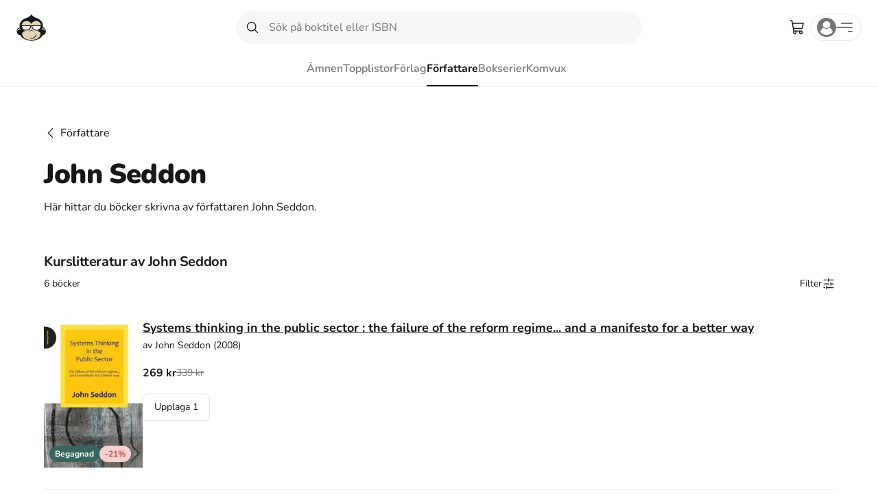

--- FILE ---
content_type: text/css; charset=UTF-8
request_url: https://www.studentapan.se/_next/static/css/0d394bd88a1cd4bc.css
body_size: -294
content:
@media(min-width:768px){.HeaderTabs_mobileOnly__n_1hk{display:none!important}}@media(max-width:767px){.HeaderTabs_desktopOnly__xwu68{display:none!important}.HeaderTabs_firstTab__6SP66{margin-left:var(--spacing-3)}}

--- FILE ---
content_type: text/css; charset=UTF-8
request_url: https://www.studentapan.se/_next/static/css/618c3cfe4b3cdb9b.css
body_size: 517
content:
@media(min-width:768px){.SearchProductCard_mobileOnly__4rEax{display:none!important}}@media(max-width:767px){.SearchProductCard_desktopOnly__zWweJ{display:none!important}}.SearchProductCard_result__NYbZ_{margin-bottom:var(--spacing-8)}@media(max-width:767px){.SearchProductCard_result__NYbZ_{margin-bottom:var(--spacing-6)}}.SearchProductCard_result__NYbZ_:not(:last-child){padding-bottom:var(--spacing-8);border-bottom:1px solid var(--color-gray)}@media(max-width:767px){.SearchProductCard_result__NYbZ_:not(:last-child){padding-bottom:var(--spacing-6)}}.SearchProductCard_imageWrapper___1bGv{position:relative}.SearchProductCard_tagWrapper__KSggA{position:absolute;bottom:var(--spacing-2);left:var(--spacing-2);display:flex;column-gap:4px}@media(min-width:768px){.TextbooksListing_mobileOnly__pueCK{display:none!important}}@media(max-width:767px){.TextbooksListing_desktopOnly__KQ_px{display:none!important}}.TextbooksListing_wrapper__esxSi{scroll-margin-top:50px;display:flex;flex-direction:column;flex-grow:1;align-self:center;width:100%;margin:0 auto}.TextbooksListing_resultsText__HTzED{font-family:var(--font-family-body);font-size:var(--font-size-14);line-height:var(--line-height-20);font-weight:var(--font-weight-regular)}.TextbooksListing_header__esMaO{display:flex;align-items:center;justify-content:space-between;min-height:40px;margin-bottom:var(--spacing-8)}@media(max-width:767px){.TextbooksListing_header__esMaO{margin-bottom:var(--spacing-6)}}.TextbooksListing_resultsWrapper__n_xb4,.TextbooksListing_results__O1h__{display:flex;flex-direction:column}.TextbooksListing_results__O1h__{list-style:none}.TextbooksListing_content__G1bB1{display:flex;flex:1 0 60dvh;flex-direction:column;padding-top:0}.TextbooksListing_pagination__lEA_T{margin-top:var(--spacing-8)}.TextbooksListing_mobilePagination__V4iC6{display:flex;justify-content:center}.TextbooksListing_clearFilterLink__zeRPS{cursor:pointer;display:inline;margin:0;padding:0;background:none;border:none}.TextbooksListing_clearFilterLink__zeRPS:hover{text-decoration:underline}.TextbooksListing_noResults__9i8bG{font-family:var(--font-family-body);font-size:var(--font-size-16);line-height:var(--line-height-20);font-weight:var(--font-weight-regular);max-width:600px}@media(max-width:767px){.TextbooksListing_noResults__9i8bG{font-family:var(--font-family-body);font-size:var(--font-size-14);line-height:var(--line-height-20);font-weight:var(--font-weight-regular)}}.TextbooksListing_noResults__9i8bG .TextbooksListing_title__9sau_{font-family:var(--font-family-body);font-size:var(--font-size-18);line-height:var(--line-height-24);font-weight:var(--font-weight-bold);margin-bottom:var(--spacing-5)}@media(max-width:767px){.TextbooksListing_noResults__9i8bG .TextbooksListing_title__9sau_{font-family:var(--font-family-body);font-size:var(--font-size-14);line-height:var(--line-height-20);font-weight:var(--font-weight-bold);margin-bottom:var(--spacing-4)}}.TextbooksListing_noResults__9i8bG .TextbooksListing_subtitle__Dsyb8{margin-bottom:var(--spacing-5)}@media(max-width:767px){.TextbooksListing_noResults__9i8bG .TextbooksListing_subtitle__Dsyb8{margin-bottom:var(--spacing-2)}}.TextbooksListing_noResults__9i8bG ul{margin-left:0;padding-left:0;line-height:26px;list-style:none;list-style-position:inside}@media(max-width:767px){.TextbooksListing_noResults__9i8bG ul{line-height:var(--line-height-24)}}.TextbooksListing_noResults__9i8bG li{position:relative;margin-left:0;padding-left:0;line-height:var(--line-height-24)}@media(max-width:767px){.TextbooksListing_noResults__9i8bG li{line-height:var(--line-height-20)}}.TextbooksListing_noResults__9i8bG li:before{content:"•";margin-right:10px;padding-left:0}.TextbooksListing_imageLink__6zVi0{display:flex}

--- FILE ---
content_type: text/css; charset=UTF-8
request_url: https://www.studentapan.se/_next/static/css/44590f716f7647fe.css
body_size: -203
content:
@media(min-width:768px){.TextbooksListingContainer_mobileOnly__20YVa{display:none!important}}@media(max-width:767px){.TextbooksListingContainer_desktopOnly__3zQpm{display:none!important}}.TextbooksListingContainer_wrapper__WakEg{display:flex;flex-direction:column;flex-grow:1;align-self:center;width:100%;max-width:1152px}

--- FILE ---
content_type: application/javascript; charset=UTF-8
request_url: https://www.studentapan.se/_next/static/chunks/6692-ccba863b4f9cbdaa.js
body_size: 3027
content:
try{!function(){var e="undefined"!=typeof window?window:"undefined"!=typeof global?global:"undefined"!=typeof globalThis?globalThis:"undefined"!=typeof self?self:{},t=(new e.Error).stack;t&&(e._sentryDebugIds=e._sentryDebugIds||{},e._sentryDebugIds[t]="a0f8e2dc-3c91-46f3-9204-91e83ae23e9b",e._sentryDebugIdIdentifier="sentry-dbid-a0f8e2dc-3c91-46f3-9204-91e83ae23e9b")}()}catch(e){}"use strict";(self.webpackChunk_N_E=self.webpackChunk_N_E||[]).push([[6692],{18666:(e,t,s)=>{s.d(t,{z:()=>n});var r=s(97246),i=s(59994),n=class extends r.${constructor(e,t){super(e,t)}bindMethods(){super.bindMethods(),this.fetchNextPage=this.fetchNextPage.bind(this),this.fetchPreviousPage=this.fetchPreviousPage.bind(this)}setOptions(e,t){super.setOptions({...e,behavior:(0,i.PL)()},t)}getOptimisticResult(e){return e.behavior=(0,i.PL)(),super.getOptimisticResult(e)}fetchNextPage(e){return this.fetch({...e,meta:{fetchMore:{direction:"forward"}}})}fetchPreviousPage(e){return this.fetch({...e,meta:{fetchMore:{direction:"backward"}}})}createResult(e,t){let{state:s}=e,r=super.createResult(e,t),{isFetching:n,isRefetching:a,isError:u,isRefetchError:o}=r,l=s.fetchMeta?.fetchMore?.direction,h=u&&"forward"===l,c=n&&"forward"===l,d=u&&"backward"===l,f=n&&"backward"===l;return{...r,fetchNextPage:this.fetchNextPage,fetchPreviousPage:this.fetchPreviousPage,hasNextPage:(0,i.rB)(t,s.data),hasPreviousPage:(0,i.RQ)(t,s.data),isFetchNextPageError:h,isFetchingNextPage:c,isFetchPreviousPageError:d,isFetchingPreviousPage:f,isRefetchError:o&&!h&&!d,isRefetching:a&&!c&&!f}}}},33237:(e,t,s)=>{s.d(t,{useIsFetching:()=>a});var r=s(7620),i=s(53536),n=s(17996);function a(e,t){let s=(0,n.useQueryClient)(t),a=s.getQueryCache();return r.useSyncExternalStore(r.useCallback(e=>a.subscribe(i.j.batchCalls(e)),[a]),()=>s.isFetching(e),()=>s.isFetching(e))}},40580:(e,t,s)=>{s.d(t,{HydrationBoundary:()=>u});var r=s(7620);function i(e){return e}function n(e,t,s){if("object"!=typeof t||null===t)return;let r=e.getMutationCache(),n=e.getQueryCache(),a=s?.defaultOptions?.deserializeData??e.getDefaultOptions().hydrate?.deserializeData??i,u=t.mutations||[],o=t.queries||[];u.forEach(({state:t,...i})=>{r.build(e,{...e.getDefaultOptions().hydrate?.mutations,...s?.defaultOptions?.mutations,...i},t)}),o.forEach(({queryKey:t,state:r,queryHash:i,meta:u,promise:o})=>{let l=n.get(i),h=void 0===r.data?r.data:a(r.data);if(l){if(l.state.dataUpdatedAt<r.dataUpdatedAt){let{fetchStatus:e,...t}=r;l.setState({...t,data:h})}}else l=n.build(e,{...e.getDefaultOptions().hydrate?.queries,...s?.defaultOptions?.queries,queryKey:t,queryHash:i,meta:u},{...r,data:h,fetchStatus:"idle"});if(o){let e=Promise.resolve(o).then(a);l.fetch(void 0,{initialPromise:e})}})}var a=s(17996),u=e=>{let{children:t,options:s={},state:i,queryClient:u}=e,o=(0,a.useQueryClient)(u),[l,h]=r.useState(),c=r.useRef(s);return c.current=s,r.useMemo(()=>{if(i){if("object"!=typeof i)return;let e=o.getQueryCache(),t=i.queries||[],s=[],r=[];for(let i of t){let t=e.get(i.queryHash);if(t){let e=i.state.dataUpdatedAt>t.state.dataUpdatedAt,s=null==l?void 0:l.find(e=>e.queryHash===i.queryHash);e&&(!s||i.state.dataUpdatedAt>s.state.dataUpdatedAt)&&r.push(i)}else s.push(i)}s.length>0&&n(o,{queries:s},c.current),r.length>0&&h(e=>e?[...e,...r]:r)}},[o,l,i]),r.useEffect(()=>{l&&(n(o,{queries:l},c.current),h(void 0))},[o,l]),t}},59994:(e,t,s)=>{s.d(t,{PL:()=>i,RQ:()=>o,rB:()=>u});var r=s(73469);function i(e){return{onFetch:(t,s)=>{let i=t.options,u=t.fetchOptions?.meta?.fetchMore?.direction,o=t.state.data?.pages||[],l=t.state.data?.pageParams||[],h={pages:[],pageParams:[]},c=0,d=async()=>{let s=!1,d=(0,r.ZM)(t.options,t.fetchOptions),f=async(e,i,n)=>{if(s)return Promise.reject();if(null==i&&e.pages.length)return Promise.resolve(e);let a={queryKey:t.queryKey,pageParam:i,direction:n?"backward":"forward",meta:t.options.meta};Object.defineProperty(a,"signal",{enumerable:!0,get:()=>(t.signal.aborted?s=!0:t.signal.addEventListener("abort",()=>{s=!0}),t.signal)});let u=await d(a),{maxPages:o}=t.options,l=n?r.ZZ:r.y9;return{pages:l(e.pages,u,o),pageParams:l(e.pageParams,i,o)}};if(u&&o.length){let e="backward"===u,t={pages:o,pageParams:l},s=(e?a:n)(i,t);h=await f(t,s,e)}else{let t=e??o.length;do{let e=0===c?l[0]??i.initialPageParam:n(i,h);if(c>0&&null==e)break;h=await f(h,e),c++}while(c<t)}return h};t.options.persister?t.fetchFn=()=>t.options.persister?.(d,{queryKey:t.queryKey,meta:t.options.meta,signal:t.signal},s):t.fetchFn=d}}}function n(e,{pages:t,pageParams:s}){let r=t.length-1;return t.length>0?e.getNextPageParam(t[r],t,s[r],s):void 0}function a(e,{pages:t,pageParams:s}){return t.length>0?e.getPreviousPageParam?.(t[0],t,s[0],s):void 0}function u(e,t){return!!t&&null!=n(e,t)}function o(e,t){return!!t&&!!e.getPreviousPageParam&&null!=a(e,t)}},68127:(e,t,s)=>{s.d(t,{useIsMutating:()=>u,useMutationState:()=>l});var r=s(7620),i=s(73469),n=s(53536),a=s(17996);function u(e,t){let s=(0,a.useQueryClient)(t);return l({filters:{...e,status:"pending"}},s).length}function o(e,t){return e.findAll(t.filters).map(e=>t.select?t.select(e):e.state)}function l(){let e=arguments.length>0&&void 0!==arguments[0]?arguments[0]:{},t=arguments.length>1?arguments[1]:void 0,s=(0,a.useQueryClient)(t).getMutationCache(),u=r.useRef(e),l=r.useRef(null);return l.current||(l.current=o(s,e)),r.useEffect(()=>{u.current=e}),r.useSyncExternalStore(r.useCallback(e=>s.subscribe(()=>{let t=(0,i.BH)(l.current,o(s,u.current));l.current!==t&&(l.current=t,n.j.schedule(e))}),[s]),()=>l.current,()=>l.current)}},70727:(e,t,s)=>{s.d(t,{useSuspenseInfiniteQuery:()=>a});var r=s(18666),i=s(99452),n=s(97138);function a(e,t){return(0,i.t)({...e,enabled:!0,suspense:!0,throwOnError:n.R3},r.z,t)}},75363:(e,t,s)=>{s.d(t,{useSuspenseQuery:()=>a});var r=s(97246),i=s(99452),n=s(97138);function a(e,t){return(0,i.t)({...e,enabled:!0,suspense:!0,throwOnError:n.R3,placeholderData:void 0},r.$,t)}},88695:(e,t,s)=>{s.d(t,{useInfiniteQuery:()=>n});var r=s(18666),i=s(99452);function n(e,t){return(0,i.t)(e,r.z,t)}},89758:(e,t,s)=>{s.d(t,{useQueries:()=>g});var r=s(7620),i=s(53536),n=s(97246),a=s(19393),u=s(73469);function o(e,t){return e.filter(e=>!t.includes(e))}var l=class extends a.Q{#e;#t;#s;#r;#i;#n;#a;#u;constructor(e,t,s){super(),this.#e=e,this.#r=s,this.#s=[],this.#i=[],this.#t=[],this.setQueries(t)}onSubscribe(){1===this.listeners.size&&this.#i.forEach(e=>{e.subscribe(t=>{this.#o(e,t)})})}onUnsubscribe(){this.listeners.size||this.destroy()}destroy(){this.listeners=new Set,this.#i.forEach(e=>{e.destroy()})}setQueries(e,t,s){this.#s=e,this.#r=t,i.j.batch(()=>{let e=this.#i,t=this.#l(this.#s);t.forEach(e=>e.observer.setOptions(e.defaultedQueryOptions,s));let r=t.map(e=>e.observer),i=r.map(e=>e.getCurrentResult()),n=r.some((t,s)=>t!==e[s]);(e.length!==r.length||n)&&(this.#i=r,this.#t=i,this.hasListeners()&&(o(e,r).forEach(e=>{e.destroy()}),o(r,e).forEach(e=>{e.subscribe(t=>{this.#o(e,t)})}),this.#h()))})}getCurrentResult(){return this.#t}getQueries(){return this.#i.map(e=>e.getCurrentQuery())}getObservers(){return this.#i}getOptimisticResult(e,t){let s=this.#l(e),r=s.map(e=>e.observer.getOptimisticResult(e.defaultedQueryOptions));return[r,e=>this.#c(e??r,t),()=>s.map((e,t)=>{let i=r[t];return e.defaultedQueryOptions.notifyOnChangeProps?i:e.observer.trackResult(i,e=>{s.forEach(t=>{t.observer.trackProp(e)})})})]}#c(e,t){return t?(this.#n&&this.#t===this.#u&&t===this.#a||(this.#a=t,this.#u=this.#t,this.#n=(0,u.BH)(this.#n,t(e))),this.#n):e}#l(e){let t=new Map(this.#i.map(e=>[e.options.queryHash,e])),s=[];return e.forEach(e=>{let r=this.#e.defaultQueryOptions(e),i=t.get(r.queryHash);if(i)s.push({defaultedQueryOptions:r,observer:i});else{let e=this.#i.find(e=>e.options.queryHash===r.queryHash);s.push({defaultedQueryOptions:r,observer:e??new n.$(this.#e,r)})}}),s.sort((t,s)=>e.findIndex(e=>e.queryHash===t.defaultedQueryOptions.queryHash)-e.findIndex(e=>e.queryHash===s.defaultedQueryOptions.queryHash))}#o(e,t){let s=this.#i.indexOf(e);-1!==s&&(this.#t=function(e,t,s){let r=e.slice(0);return r[t]=s,r}(this.#t,s,t),this.#h())}#h(){this.hasListeners()&&this.#n!==this.#c(this.#t,this.#r?.combine)&&i.j.batch(()=>{this.listeners.forEach(e=>{e(this.#t)})})}},h=s(17996),c=s(31127),d=s(90205),f=s(14763),p=s(97138);function g(e,t){let{queries:s,...a}=e,u=(0,h.useQueryClient)(t),o=(0,c.useIsRestoring)(),g=(0,d.useQueryErrorResetBoundary)(),b=r.useMemo(()=>s.map(e=>{let t=u.defaultQueryOptions(e);return t._optimisticResults=o?"isRestoring":"optimistic",t}),[s,u,o]);b.forEach(e=>{(0,p.jv)(e),(0,f.LJ)(e,g)}),(0,f.wZ)(g);let[y]=r.useState(()=>new l(u,b,a)),[v,m,P]=y.getOptimisticResult(b,a.combine);r.useSyncExternalStore(r.useCallback(e=>o?()=>void 0:y.subscribe(i.j.batchCalls(e)),[y,o]),()=>y.getCurrentResult(),()=>y.getCurrentResult()),r.useEffect(()=>{y.setQueries(b,a,{listeners:!1})},[b,a,y]);let R=v.some((e,t)=>(0,p.EU)(b[t],e))?v.flatMap((e,t)=>{let s=b[t];if(s){let t=new n.$(u,s);if((0,p.EU)(s,e))return(0,p.iL)(s,t,g);(0,p.nE)(e,o)&&(0,p.iL)(s,t,g)}return[]}):[];if(R.length>0)throw Promise.all(R);let O=v.find((e,t)=>{let s=b[t];return s&&(0,f.$1)({result:e,errorResetBoundary:g,throwOnError:s.throwOnError,query:u.getQueryCache().get(s.queryHash)})});if(null==O?void 0:O.error)throw O.error;return m(P())}},98887:(e,t,s)=>{s.d(t,{useSuspenseQueries:()=>n});var r=s(89758),i=s(97138);function n(e,t){return(0,r.useQueries)({...e,queries:e.queries.map(e=>({...e,suspense:!0,throwOnError:i.R3,enabled:!0,placeholderData:void 0}))},t)}}}]);

--- FILE ---
content_type: application/javascript; charset=UTF-8
request_url: https://www.studentapan.se/_next/static/chunks/7890-24b4fc48e9800f08.js
body_size: 11293
content:
try{!function(){var e="undefined"!=typeof window?window:"undefined"!=typeof global?global:"undefined"!=typeof globalThis?globalThis:"undefined"!=typeof self?self:{},t=(new e.Error).stack;t&&(e._sentryDebugIds=e._sentryDebugIds||{},e._sentryDebugIds[t]="c281e636-6e30-4f18-ae69-62986f4d125b",e._sentryDebugIdIdentifier="sentry-dbid-c281e636-6e30-4f18-ae69-62986f4d125b")}()}catch(e){}(self.webpackChunk_N_E=self.webpackChunk_N_E||[]).push([[7890],{2538:(e,t,a)=>{"use strict";a.d(t,{g:()=>i});let i=e=>{let t=(e.publishYear||"").split(",").filter(Boolean),a=e.ads||"",i=(e.editionNumber||"").split(",").filter(Boolean),n={};return t.length&&(n.publishYear=t),a&&(n.ads=[String(a)]),i.length&&(n.editionNumber=i),n}},3103:e=>{e.exports={mobileOnly:"SearchProductCard_mobileOnly__4rEax",desktopOnly:"SearchProductCard_desktopOnly__zWweJ",result:"SearchProductCard_result__NYbZ_",imageWrapper:"SearchProductCard_imageWrapper___1bGv",tagWrapper:"SearchProductCard_tagWrapper__KSggA"}},14502:(e,t,a)=>{"use strict";a.d(t,{k:()=>i});let i=(e,t,a)=>{if(!e)return e;let i=e.split(/[,;]\s*/);return i.length>1?a?"".concat(i.slice(0,i.length-1).join(", ")," och ").concat(i[i.length-1]):i.length>t?"".concat(i.slice(0,t).join(", ")," m.fl."):i.join(", "):e}},23456:(e,t,a)=>{"use strict";a.d(t,{d:()=>y});var i=a(54568),n=a(99680),r=a(55186),l=a(71386),s=a(31417),o=a(41100),c=a(59007),d=a.n(c),u=a(34336),m=a(89051),h=a.n(m);let p=e=>{let t,a,l,s,o=(0,n.c)(13),{loadPage:c,page:m,disabled:h,active:p,children:g}=e,_=void 0===m?1:m,v=(0,u.usePathname)(),b=(0,u.useSearchParams)(),y="function"!=typeof c,x=!p&&h;if(!h&&y){let e=new URLSearchParams(b);_>1?e.set("page",String(_)):e.delete("page"),s="".concat(v,"?").concat(e.toString().replace(/%2C/g,","))}let f=p?"primary":"ghost";o[0]!==c||o[1]!==_?(t=()=>null==c?void 0:c(_),o[0]=c,o[1]=_,o[2]=t):t=o[2];let k=!!s;return o[3]!==s||o[4]!==g?(a=s?(0,i.jsx)(d(),{href:s,children:g}):g,o[3]=s,o[4]=g,o[5]=a):a=o[5],o[6]!==f||o[7]!==t||o[8]!==_||o[9]!==x||o[10]!==k||o[11]!==a?(l=(0,i.jsx)(r.Button,{type:f,radius:"rounded",size:"medium",onClick:t,weight:"bold",pill:!0,disabled:x,asChild:k,children:a},_),o[6]=f,o[7]=t,o[8]=_,o[9]=x,o[10]=k,o[11]=a,o[12]=l):l=o[12],l},g=e=>{let t,a,r,l,c,d,u,m=(0,n.c)(31),{loadPage:g,limit:v,total:b,totalCountHardLimit:y,page:x}=e,f=y&&b>=y?Math.floor(y/v):Math.ceil(b/v),k=1===x||x===f?2:1;m[0]!==f||m[1]!==x||m[2]!==k?(t=e=>1===e||e===f||Math.abs(e-x)<=k,m[0]=f,m[1]=x,m[2]=k,m[3]=t):t=m[3];let j=t;if(m[4]!==f||m[5]!==j||m[6]!==x||m[7]!==g){let e,t,n;m[11]!==j?(e=(e,t)=>(j(t)?e.push(t):!1!==e[e.length-1]&&e.push(!1),e),m[11]=j,m[12]=e):e=m[12];let o=Array.from({length:f},_).reduce(e,[]);a=h().wrapper;let c=x-1,d=x<=1;m[13]===Symbol.for("react.memo_cache_sentinel")?(t=(0,i.jsx)(s.e,{size:"2rem"}),m[13]=t):t=m[13],m[14]!==c||m[15]!==g||m[16]!==d?(r=(0,i.jsx)(p,{page:c,loadPage:g,disabled:d,children:t}),m[14]=c,m[15]=g,m[16]=d,m[17]=r):r=m[17],m[18]!==x||m[19]!==g?(n=(e,t)=>e?(0,i.jsx)(p,{disabled:e===x,page:e,loadPage:g,active:e===x,children:e},t):(0,i.jsx)("span",{className:h().skip,style:{marginRight:10},children:"⋯"},t),m[18]=x,m[19]=g,m[20]=n):n=m[20],l=o.map(n),m[4]=f,m[5]=j,m[6]=x,m[7]=g,m[8]=a,m[9]=r,m[10]=l}else a=m[8],r=m[9],l=m[10];let N=x+1,w=x>=f;return m[21]===Symbol.for("react.memo_cache_sentinel")?(c=(0,i.jsx)(o.J,{size:"2rem"}),m[21]=c):c=m[21],m[22]!==N||m[23]!==g||m[24]!==w?(d=(0,i.jsx)(p,{page:N,loadPage:g,disabled:w,children:c}),m[22]=N,m[23]=g,m[24]=w,m[25]=d):d=m[25],m[26]!==a||m[27]!==r||m[28]!==l||m[29]!==d?(u=(0,i.jsxs)("div",{className:a,children:[r,l,d]}),m[26]=a,m[27]=r,m[28]=l,m[29]=d,m[30]=u):u=m[30],u};function _(e,t){return t+1}var v=a(77657),b=a.n(v);let y=e=>{let t,a,s,o,c,d,u=(0,n.c)(28),{isLoading:m,loadPage:h,loadMore:p,limit:_,recordsCount:v,totalCount:y,totalCountHardLimit:x,page:f,subjectText:k,loadMoreText:j}=e,N=void 0===k?"b\xf6cker":k,w=!!x&&y>x,S=(f-1)*_;u[0]!==h||u[1]!==_||u[2]!==y||u[3]!==x||u[4]!==f?(t=()=>(0,i.jsx)(g,{loadPage:h,limit:_,total:y,totalCountHardLimit:x,page:f}),u[0]=h,u[1]=_,u[2]=y,u[3]=x,u[4]=f,u[5]=t):t=u[5];let C=t;u[6]!==S||u[7]!==v||u[8]!==y||u[9]!==p||u[10]!==j?(a=()=>S+v>=y?null:(0,i.jsx)(r.Button,{type:"tertiary",radius:"squared",size:"large",onClick:p,children:j||"Fler resultat"}),u[6]=S,u[7]=v,u[8]=y,u[9]=p,u[10]=j,u[11]=a):a=u[11];let F=a;if(!y)return null;let A=m&&b().loading;u[12]!==A?(s=(0,l.s7)([b().wrapper,A]),u[12]=A,u[13]=s):s=u[13],u[14]!==v||u[15]!==y||u[16]!==C||u[17]!==F?(o=v<y?(0,i.jsxs)(i.Fragment,{children:[(0,i.jsx)("div",{className:b().desktopOnly,children:C()}),(0,i.jsx)("div",{className:b().mobileOnly,children:F()})]}):null,u[14]=v,u[15]=y,u[16]=C,u[17]=F,u[18]=o):o=u[18];let H=S+1,Z=S+v,M=w?"".concat(x,"+"):y;return u[19]!==H||u[20]!==Z||u[21]!==M||u[22]!==N?(c=(0,i.jsxs)("div",{className:b().count,children:[H,"-",Z," av"," ",M," ",N]}),u[19]=H,u[20]=Z,u[21]=M,u[22]=N,u[23]=c):c=u[23],u[24]!==s||u[25]!==o||u[26]!==c?(d=(0,i.jsxs)("div",{className:s,children:[o,c]}),u[24]=s,u[25]=o,u[26]=c,u[27]=d):d=u[27],d}},51027:(e,t,a)=>{"use strict";a.d(t,{$:()=>l});var i=a(7620),n=a(43246);let r=new Map([["bold",i.createElement(i.Fragment,null,i.createElement("path",{d:"M140,124v92a12,12,0,0,1-24,0V124a12,12,0,0,1,24,0Zm60,68a12,12,0,0,0-12,12v12a12,12,0,0,0,24,0V204A12,12,0,0,0,200,192Zm24-40H212V40a12,12,0,0,0-24,0V152H176a12,12,0,0,0,0,24h48a12,12,0,0,0,0-24ZM56,160a12,12,0,0,0-12,12v44a12,12,0,0,0,24,0V172A12,12,0,0,0,56,160Zm24-40H68V40a12,12,0,0,0-24,0v80H32a12,12,0,0,0,0,24H80a12,12,0,0,0,0-24Zm72-48H140V40a12,12,0,0,0-24,0V72H104a12,12,0,0,0,0,24h48a12,12,0,0,0,0-24Z"}))],["duotone",i.createElement(i.Fragment,null,i.createElement("path",{d:"M200,40V216H56V40Z",opacity:"0.2"}),i.createElement("path",{d:"M136,120v96a8,8,0,0,1-16,0V120a8,8,0,0,1,16,0Zm64,72a8,8,0,0,0-8,8v16a8,8,0,0,0,16,0V200A8,8,0,0,0,200,192Zm24-32H208V40a8,8,0,0,0-16,0V160H176a8,8,0,0,0,0,16h48a8,8,0,0,0,0-16ZM56,160a8,8,0,0,0-8,8v48a8,8,0,0,0,16,0V168A8,8,0,0,0,56,160Zm24-32H64V40a8,8,0,0,0-16,0v88H32a8,8,0,0,0,0,16H80a8,8,0,0,0,0-16Zm72-48H136V40a8,8,0,0,0-16,0V80H104a8,8,0,0,0,0,16h48a8,8,0,0,0,0-16Z"}))],["fill",i.createElement(i.Fragment,null,i.createElement("path",{d:"M136,120v96a8,8,0,0,1-16,0V120a8,8,0,0,1,16,0Zm64,72a8,8,0,0,0-8,8v16a8,8,0,0,0,16,0V200A8,8,0,0,0,200,192Zm24-48H208V40a8,8,0,0,0-16,0V144H176a8,8,0,0,0-8,8v16a8,8,0,0,0,8,8h48a8,8,0,0,0,8-8V152A8,8,0,0,0,224,144ZM56,160a8,8,0,0,0-8,8v48a8,8,0,0,0,16,0V168A8,8,0,0,0,56,160Zm24-48H64V40a8,8,0,0,0-16,0v72H32a8,8,0,0,0-8,8v16a8,8,0,0,0,8,8H80a8,8,0,0,0,8-8V120A8,8,0,0,0,80,112Zm72-48H136V40a8,8,0,0,0-16,0V64H104a8,8,0,0,0-8,8V88a8,8,0,0,0,8,8h48a8,8,0,0,0,8-8V72A8,8,0,0,0,152,64Z"}))],["light",i.createElement(i.Fragment,null,i.createElement("path",{d:"M134,120v96a6,6,0,0,1-12,0V120a6,6,0,0,1,12,0Zm66,74a6,6,0,0,0-6,6v16a6,6,0,0,0,12,0V200A6,6,0,0,0,200,194Zm24-32H206V40a6,6,0,0,0-12,0V162H176a6,6,0,0,0,0,12h48a6,6,0,0,0,0-12ZM56,162a6,6,0,0,0-6,6v48a6,6,0,0,0,12,0V168A6,6,0,0,0,56,162Zm24-32H62V40a6,6,0,0,0-12,0v90H32a6,6,0,0,0,0,12H80a6,6,0,0,0,0-12Zm72-48H134V40a6,6,0,0,0-12,0V82H104a6,6,0,0,0,0,12h48a6,6,0,0,0,0-12Z"}))],["regular",i.createElement(i.Fragment,null,i.createElement("path",{d:"M136,120v96a8,8,0,0,1-16,0V120a8,8,0,0,1,16,0Zm64,72a8,8,0,0,0-8,8v16a8,8,0,0,0,16,0V200A8,8,0,0,0,200,192Zm24-32H208V40a8,8,0,0,0-16,0V160H176a8,8,0,0,0,0,16h48a8,8,0,0,0,0-16ZM56,160a8,8,0,0,0-8,8v48a8,8,0,0,0,16,0V168A8,8,0,0,0,56,160Zm24-32H64V40a8,8,0,0,0-16,0v88H32a8,8,0,0,0,0,16H80a8,8,0,0,0,0-16Zm72-48H136V40a8,8,0,0,0-16,0V80H104a8,8,0,0,0,0,16h48a8,8,0,0,0,0-16Z"}))],["thin",i.createElement(i.Fragment,null,i.createElement("path",{d:"M132,120v96a4,4,0,0,1-8,0V120a4,4,0,0,1,8,0Zm68,76a4,4,0,0,0-4,4v16a4,4,0,0,0,8,0V200A4,4,0,0,0,200,196Zm24-32H204V40a4,4,0,0,0-8,0V164H176a4,4,0,0,0,0,8h48a4,4,0,0,0,0-8ZM56,164a4,4,0,0,0-4,4v48a4,4,0,0,0,8,0V168A4,4,0,0,0,56,164Zm24-32H60V40a4,4,0,0,0-8,0v92H32a4,4,0,0,0,0,8H80a4,4,0,0,0,0-8Zm72-48H132V40a4,4,0,0,0-8,0V84H104a4,4,0,0,0,0,8h48a4,4,0,0,0,0-8Z"}))]]),l=i.forwardRef((e,t)=>i.createElement(n.A,{ref:t,...e,weights:r}));l.displayName="FadersIcon"},57551:e=>{e.exports={mobileOnly:"searchFilters_mobileOnly__Qh6dO",desktopOnly:"searchFilters_desktopOnly__VIzD0",wrapper:"searchFilters_wrapper__zxSTz",scrollContainer:"searchFilters_scrollContainer__zmTuA",contentContainer:"searchFilters_contentContainer__cIkFo",content:"searchFilters_content__IWFIB",rowTitle:"searchFilters_rowTitle__Tz6s9",filterButton:"searchFilters_filterButton__NZ8gd",desktop:"searchFilters_desktop__uND0R",mobile:"searchFilters_mobile__dArF5",buttonText:"searchFilters_buttonText__zUQiZ",filterIcon:"searchFilters_filterIcon__CWEtd",buttonActive:"searchFilters_buttonActive__DUAbg",buttonInactive:"searchFilters_buttonInactive__rIQJ7",actions:"searchFilters_actions__2x6A2",filterButtonMark:"searchFilters_filterButtonMark__VTKtN",active:"searchFilters_active__6NO_m",verticalLine:"searchFilters_verticalLine__w4u5w",dangerousButtonOverride:"searchFilters_dangerousButtonOverride__3YZ2V"}},71200:(e,t,a)=>{"use strict";a.d(t,{H:()=>l});var i=a(7620),n=a(43246);let r=new Map([["bold",i.createElement(i.Fragment,null,i.createElement("path",{d:"M225.81,74.65A11.86,11.86,0,0,1,220.3,76a12,12,0,0,1-10.67-6.47,90.1,90.1,0,0,0-32-35.38,12,12,0,1,1,12.8-20.29,115.25,115.25,0,0,1,40.54,44.62A12,12,0,0,1,225.81,74.65ZM46.37,69.53a90.1,90.1,0,0,1,32-35.38A12,12,0,1,0,65.6,13.86,115.25,115.25,0,0,0,25.06,58.48a12,12,0,0,0,5.13,16.17A11.86,11.86,0,0,0,35.7,76,12,12,0,0,0,46.37,69.53Zm173.51,98.35A20,20,0,0,1,204,200H171.81a44,44,0,0,1-87.62,0H52a20,20,0,0,1-15.91-32.12c7.17-9.33,15.73-26.62,15.88-55.94A76,76,0,0,1,204,112C204.15,141.26,212.71,158.55,219.88,167.88ZM147.6,200H108.4a20,20,0,0,0,39.2,0Zm48.74-24c-8.16-13-16.19-33.57-16.34-63.94A52,52,0,1,0,76,112c-.15,30.42-8.18,51-16.34,64Z"}))],["duotone",i.createElement(i.Fragment,null,i.createElement("path",{d:"M208,192H48a8,8,0,0,1-6.88-12C47.71,168.6,56,147.81,56,112a72,72,0,0,1,144,0c0,35.82,8.3,56.6,14.9,68A8,8,0,0,1,208,192Z",opacity:"0.2"}),i.createElement("path",{d:"M224,71.1a8,8,0,0,1-10.78-3.42,94.13,94.13,0,0,0-33.46-36.91,8,8,0,1,1,8.54-13.54,111.46,111.46,0,0,1,39.12,43.09A8,8,0,0,1,224,71.1ZM35.71,72a8,8,0,0,0,7.1-4.32A94.13,94.13,0,0,1,76.27,30.77a8,8,0,1,0-8.54-13.54A111.46,111.46,0,0,0,28.61,60.32,8,8,0,0,0,35.71,72Zm186.1,103.94A16,16,0,0,1,208,200H167.2a40,40,0,0,1-78.4,0H48a16,16,0,0,1-13.79-24.06C43.22,160.39,48,138.28,48,112a80,80,0,0,1,160,0C208,138.27,212.78,160.38,221.81,175.94ZM150.62,200H105.38a24,24,0,0,0,45.24,0ZM208,184c-10.64-18.27-16-42.49-16-72a64,64,0,0,0-128,0c0,29.52-5.38,53.74-16,72Z"}))],["fill",i.createElement(i.Fragment,null,i.createElement("path",{d:"M224,71.1a8,8,0,0,1-10.78-3.42,94.13,94.13,0,0,0-33.46-36.91,8,8,0,1,1,8.54-13.54,111.46,111.46,0,0,1,39.12,43.09A8,8,0,0,1,224,71.1ZM35.71,72a8,8,0,0,0,7.1-4.32A94.13,94.13,0,0,1,76.27,30.77a8,8,0,1,0-8.54-13.54A111.46,111.46,0,0,0,28.61,60.32,8,8,0,0,0,35.71,72Zm186.1,103.94A16,16,0,0,1,208,200H167.2a40,40,0,0,1-78.4,0H48a16,16,0,0,1-13.79-24.06C43.22,160.39,48,138.28,48,112a80,80,0,0,1,160,0C208,138.27,212.78,160.38,221.81,175.94ZM150.62,200H105.38a24,24,0,0,0,45.24,0Z"}))],["light",i.createElement(i.Fragment,null,i.createElement("path",{d:"M223.05,69.33A6,6,0,0,1,215,66.76,96,96,0,0,0,180.8,29.08a6,6,0,0,1,6.4-10.15,109.26,109.26,0,0,1,38.41,42.31A6,6,0,0,1,223.05,69.33ZM41,66.76A96,96,0,0,1,75.2,29.08a6,6,0,0,0-6.4-10.15A109.26,109.26,0,0,0,30.39,61.24,6,6,0,1,0,41,66.76Zm179,110.18A14,14,0,0,1,208,198h-42.5a38,38,0,0,1-75,0H48a14,14,0,0,1-12.06-21.06C45.13,161.09,50,138.63,50,112a78,78,0,0,1,156,0C206,139,210.74,160.86,220.08,176.94ZM153.29,198H102.71a26,26,0,0,0,50.58,0Zm56.42-15C199.29,165,194,141.15,194,112a66,66,0,0,0-132,0c0,29.16-5.29,53-15.71,71a2,2,0,0,0,0,2,1.9,1.9,0,0,0,1.7,1H208a1.9,1.9,0,0,0,1.7-1A2,2,0,0,0,209.71,183Z"}))],["regular",i.createElement(i.Fragment,null,i.createElement("path",{d:"M224,71.1a8,8,0,0,1-10.78-3.42,94.13,94.13,0,0,0-33.46-36.91,8,8,0,1,1,8.54-13.54,111.46,111.46,0,0,1,39.12,43.09A8,8,0,0,1,224,71.1ZM35.71,72a8,8,0,0,0,7.1-4.32A94.13,94.13,0,0,1,76.27,30.77a8,8,0,1,0-8.54-13.54A111.46,111.46,0,0,0,28.61,60.32,8,8,0,0,0,35.71,72Zm186.1,103.94A16,16,0,0,1,208,200H167.2a40,40,0,0,1-78.4,0H48a16,16,0,0,1-13.79-24.06C43.22,160.39,48,138.28,48,112a80,80,0,0,1,160,0C208,138.27,212.78,160.38,221.81,175.94ZM150.62,200H105.38a24,24,0,0,0,45.24,0ZM208,184c-10.64-18.27-16-42.49-16-72a64,64,0,0,0-128,0c0,29.52-5.38,53.74-16,72Z"}))],["thin",i.createElement(i.Fragment,null,i.createElement("path",{d:"M222.13,67.55a3.94,3.94,0,0,1-1.84.45,4,4,0,0,1-3.55-2.16,99.41,99.41,0,0,0-34.87-38.46,4,4,0,1,1,4.26-6.76,107.34,107.34,0,0,1,37.71,41.54A4,4,0,0,1,222.13,67.55ZM39.26,65.84A99.41,99.41,0,0,1,74.13,27.38a4,4,0,0,0-4.26-6.76A107.34,107.34,0,0,0,32.16,62.16a4,4,0,0,0,1.71,5.39,3.94,3.94,0,0,0,1.84.45A4,4,0,0,0,39.26,65.84ZM218.36,178A12,12,0,0,1,208,196H163.77a36,36,0,0,1-71.54,0H48A12,12,0,0,1,37.64,178C47.17,161.56,52,139.37,52,112a76,76,0,0,1,152,0C204,139.36,208.83,161.55,218.36,178ZM155.71,196H100.29a28,28,0,0,0,55.42,0Zm55.73-14C201.19,164.34,196,140.79,196,112a68,68,0,0,0-136,0c0,28.8-5.19,52.34-15.44,70a4,4,0,0,0,0,4A3.89,3.89,0,0,0,48,188H208a3.89,3.89,0,0,0,3.43-2A4,4,0,0,0,211.44,182Z"}))]]),l=i.forwardRef((e,t)=>i.createElement(n.A,{ref:t,...e,weights:r}));l.displayName="BellRingingIcon"},76228:e=>{e.exports={mobileOnly:"TextbooksListing_mobileOnly__pueCK",desktopOnly:"TextbooksListing_desktopOnly__KQ_px",wrapper:"TextbooksListing_wrapper__esxSi",resultsText:"TextbooksListing_resultsText__HTzED",header:"TextbooksListing_header__esMaO",resultsWrapper:"TextbooksListing_resultsWrapper__n_xb4",results:"TextbooksListing_results__O1h__",content:"TextbooksListing_content__G1bB1",pagination:"TextbooksListing_pagination__lEA_T",mobilePagination:"TextbooksListing_mobilePagination__V4iC6",clearFilterLink:"TextbooksListing_clearFilterLink__zeRPS",noResults:"TextbooksListing_noResults__9i8bG",title:"TextbooksListing_title__9sau_",subtitle:"TextbooksListing_subtitle__Dsyb8",imageLink:"TextbooksListing_imageLink__6zVi0"}},77657:e=>{e.exports={mobileOnly:"pagination_mobileOnly__DHbGH",desktopOnly:"pagination_desktopOnly__RDq7u",wrapper:"pagination_wrapper__8t8u6",loading:"pagination_loading__4EJp8",count:"pagination_count__x7DH4",desktop:"pagination_desktop__Z9Eu7",mobile:"pagination_mobile__wvkGS"}},78537:(e,t,a)=>{"use strict";a.d(t,{AR:()=>r,fU:()=>i,pK:()=>l,w2:()=>n});let i=e=>"bokus"===e.name,n=e=>"studentapan"===e.name,r=e=>!("id"in e),l=e=>"id"in e},82305:(e,t,a)=>{"use strict";a.d(t,{J:()=>v,Q0:()=>x,RM:()=>h,ST:()=>g,UI:()=>u,Uu:()=>d,Xf:()=>p,_T:()=>b,d:()=>s,eZ:()=>m,fw:()=>y,hv:()=>l,oD:()=>_,ub:()=>c,yB:()=>o});var i=a(78537),n=a(90779);let r=e=>({item_id:e.isbn,item_name:e.title,author:e.authorNames||"",available_as_new:!!e.minNewPrice,available_as_used:!!e.adsCount,currency:"SEK",edition:e.edition,item_category:e.category,item_category2:e.varugruppCode,price:(e.minPrice&&e.minNewPrice?Math.min(e.minPrice,e.minNewPrice):e.minPrice||e.minNewPrice)||null,price_new:e.minNewPrice||null,price_used:e.minPrice||null,quantity:1,total_used_sellers:e.adsCount||0,publication_year:(0,n.Pm)(new Date(e.publishDate))}),l=function(){for(var e=arguments.length,t=Array(e),a=0;a<e;a++)t[a]=arguments[a];window.dataPush&&window.dataPush(...t)},s=e=>{window.dataLayer&&window.dataLayer.push(e)},o=(e,t)=>{s({event:"purchase",ecommerce:{currency:"SEK",value:e.totalPrice,transaction_id:e.orderId,tax:0,shipping:0,payment_type:e.paymentMethod,shipping_provider:"Postnord",shipping_method:"Service Point",delivery_point:e.deliveryPoint,items:t.map(e=>({item_id:String(e.ad.book.isbn),item_name:e.ad.book.title,currency:"SEK",price:e.ad.price,edition:e.ad.book.edition,condition:e.ad.bookCondition,item_category:String(e.ad.book.category),item_category2:String(e.ad.book.varugruppCode),quantity:1}))}})},c=e=>{f("add_payment_info",e.map(e=>{let t=r(e.book);return{condition:(0,i.pK)(e)?e.condition:"new",...t}}))},d=e=>{f("add_shipping_info",e.map(e=>{let t=r(e.book);return{condition:(0,i.pK)(e)?e.condition:"new",...t}}))},u=e=>{f("begin_checkout",e.map(e=>{let t=r(e.book);return{condition:(0,i.pK)(e)?e.condition:"new",...t}}))},m=e=>{f("view_cart",e.map(e=>{let t=r(e.book);return{condition:(0,i.pK)(e)?e.condition:"new",...t}}))},h=e=>{let t=r(e.book);f("add_to_cart",[{condition:(0,i.pK)(e)?e.condition:"new",...t}])},p=e=>{let t=r(e.book);f("remove_from_cart",[{condition:(0,i.pK)(e)?e.condition:"new",...t}])},g=e=>{f("view_item",[r(e)])},_=(e,t)=>{f("view_item_list",e.map((e,a)=>({item_list_name:t,index:a+1,...r(e)})))},v=(e,t,a)=>{f("view_item_list",[{item_list_name:t,index:a,...r(e)}])},b=(e,t,a)=>{f("select_item",[{item_list_name:t,index:a,...r(e)}])},y=(e,t,a)=>{s({event:"search",search_term:e,number_of_results:t,results_per_page:a})},x=e=>{s({event:"upload_ads",upload_ad_value:e.reduce((e,t)=>e+t.price,0),upload_ad_quantity:e.length,upload_ad_items:e.map(e=>({item_isbn:e.isbn,item_condition:e.bookCondition,item_price:e.price,item_pricing_model:(e=>{var t;if((null==(t=e.dynamicPricing)?void 0:t.type)==="dynamic_pricing")switch(e.dynamicPricing.prio){case"BALANCED":return"smart_balanced";case"FAST_SALE":return"smart_fast";case"HIGH_PRICE":return"smart_max"}return"custom"})(e),item_quantity:1}))})},f=(e,t)=>{s({event:e,ecommerce:{currency:"SEK",items:t}})}},89051:e=>{e.exports={mobileOnly:"controls_mobileOnly__7w263",desktopOnly:"controls_desktopOnly__50_KE",wrapper:"controls_wrapper__0cybv",button:"controls_button__7Fo7C",control:"controls_control__WKtO_",active:"controls_active__3ene1",disabled:"controls_disabled__KvbH8",skip:"controls_skip__Agwvh"}},90395:(e,t,a)=>{"use strict";a.d(t,{y:()=>B});var i=a(54568),n=a(7620),r=a(55186),l=a(71386),s=a(30732),o=a(34336),c=a(93051),d=a(23456),u=a(88594),m=a(51027),h=a(27713),p=a(22483),g=a(30445),_=a(2538),v=a(57551),b=a.n(v);let y=e=>{let{variant:t,query:a,serviceFilters:l={},initialOptions:s}=e,[c,d]=(0,n.useState)(!1),u=(0,o.useSearchParams)();a=0!==Object.keys(l).length?"dummy_query":u.get("query")||"";let h=(0,n.useMemo)(()=>(0,_.g)({ads:u.get("ads")||"",publishYear:u.get("publishYear")||"",editionNumber:u.get("editionNumber")||""}),[u]),[v,y]=(0,n.useState)(h||{});(0,n.useEffect)(()=>{y(h)},[h]);let{data:f,isLoading:k}=(0,p.useQuery)({queryKey:["search-result-options-hits",a,v],queryFn:async()=>await g.w.search.getSearchFilters.query({query:a,filters:v,serviceFilters:l}),enabled:a.length>0}),j=(null==f?void 0:f.hits)||0,N=(null==h?void 0:h.publishYear)&&h.publishYear.length>0||(null==h?void 0:h.editionNumber)&&h.editionNumber.length>0||(null==h?void 0:h.ads)&&h.ads.length>0,w="mobile"===t,S="desktop"===t,C=[b().filterButton,w&&b().mobile,S&&b().desktop].join(" "),F=Object.values(v).reduce((e,t)=>e+=(null==t?void 0:t.length)||0,0);return(0,i.jsxs)(i.Fragment,{children:[(0,i.jsx)("div",{className:C,children:(0,i.jsx)(r.Button,{type:"ghost",radius:"squared",size:"medium",iconRight:(0,i.jsx)(m.$,{className:b().filterIcon}),onClick:()=>d(!0),active:N,itemCount:F,pill:w,notificationColor:"black",children:S&&"Filter"})}),(0,i.jsx)(x,{hits:j,options:s,filters:v,onFilterChange:y,open:c,onOpenChange:d,searchParams:u,variant:t,isLoading:k})]})},x=e=>{var t,a,s,c;let{hits:d,options:u,filters:m,onFilterChange:p,open:g,onOpenChange:_,searchParams:v,variant:y,isLoading:x}=e,f=(0,o.useRouter)(),k=(0,o.usePathname)(),j="mobile"===y,N="desktop"===y,[w,S]=(0,n.useState)(!1),[C,F]=(0,n.useState)(!1);(0,n.useEffect)(()=>{F(!1),S(!1)},[g]);let A=(0,n.useCallback)((e,t)=>(null==e?void 0:e.includes(t))?e.filter(e=>e!==t):[...e||[],t],[]),H=(0,n.useCallback)(()=>{p({})},[p]),Z=(0,n.useCallback)((e,t)=>{let a=A(m[e],t);p({...m,[e]:a})},[m,p,A]),M=(0,n.useCallback)(e=>{p({...m,[e]:[]})},[m,p]),V=(0,n.useCallback)(e=>{p({...m,ads:e?[e]:[]})},[m,p]),L=(0,n.useCallback)(()=>{let e=new URLSearchParams(v.toString()),{publishYear:t,ads:a,editionNumber:i}=m;(null==t?void 0:t.length)?e.set("publishYear",t.join(",")):e.delete("publishYear"),(null==a?void 0:a.length)?e.set("ads",a.join(",")):e.delete("ads"),(null==i?void 0:i.length)?e.set("editionNumber",i.join(",")):e.delete("editionNumber"),e.delete("page"),f.push("".concat(k,"?").concat(e.toString().replace(/%2C/g,","))),_(!1)},[m,f,k,v,_]),P=(0,n.useMemo)(()=>((null==u?void 0:u.publishYear)||[]).sort((e,t)=>parseInt(String(t.value))-parseInt(String(e.value))).map(e=>{var t;return{value:String(e.value),text:String(e.value),count:e.count||0,selected:(null==m||null==(t=m.publishYear)?void 0:t.includes(String(e.value)))||!1}}),[u.publishYear,m.publishYear]),E=(0,n.useMemo)(()=>((null==u?void 0:u.ads)||[]).map(e=>{var t;return{value:String(e.value),text:e.text||String(e.value),count:e.count||0,selected:(null==m||null==(t=m.ads)?void 0:t.includes(String(e.value)))||!1}}),[u.ads,m.ads]),O=(0,n.useMemo)(()=>((null==u?void 0:u.editionNumber)||[]).sort((e,t)=>parseInt(String(t.value))-parseInt(String(e.value))).map(e=>{var t;return{value:String(e.value),text:e.text||String(e.value),count:e.count||0,selected:(null==m||null==(t=m.editionNumber)?void 0:t.includes(String(e.value)))||!1}}),[u.editionNumber,m.editionNumber]),D=!!(null==(t=m.ads)?void 0:t.length),I=!!(null==(a=m.editionNumber)?void 0:a.length),B=!!(null==(s=m.publishYear)?void 0:s.length),T=(0,n.useMemo)(()=>D||I||B,[D,I,B]),z=(0,n.useMemo)(()=>d>1e3?"Visa \xf6ver 1000 resultat":d&&T?"Visa ".concat(d," resultat"):"Visa resultat",[d,T]),R=O.length-5,Y=P.length-4;return(0,i.jsxs)(h.a,{open:g,onOpenChange:_,height:N?"100dvh":"auto",animationDirection:N?"right":"bottom",stacked:j,children:[(0,i.jsx)(h.a.Header,{title:"Filter",leftSlot:N&&(0,i.jsx)(h.a.CloseX,{}),rightSlot:j&&(0,i.jsx)(h.a.CloseXSecondary,{}),divider:!0}),(0,i.jsx)(h.a.Body,{children:(0,i.jsxs)("div",{className:b().wrapper,children:[(0,i.jsx)("p",{className:b().rowTitle,children:"Tillg\xe4nglighet"}),(0,i.jsx)("div",{className:b().scrollContainer,children:(0,i.jsxs)("div",{className:b().contentContainer,children:[(0,i.jsx)("div",{className:b().content,children:(0,i.jsx)(r.Button,{type:"secondary",radius:"rounded",size:j?"small":"medium",onClick:()=>V(),active:!D,dangerouslyOverrideClassName:D?"":b().dangerousButtonOverride,children:"Alla s\xe4ljare"})}),E.map(e=>{var t,a;return(0,i.jsx)("div",{children:(0,i.jsx)(r.Button,{onClick:()=>V(e.value),type:"secondary",radius:"rounded",size:j?"small":"medium",active:null==(t=m.ads)?void 0:t.includes(e.value),dangerouslyOverrideClassName:(null==(a=m.ads)?void 0:a.includes(e.value))?b().dangerousButtonOverride:"",children:e.text})},e.value)})]})}),(0,i.jsx)(r.Divider,{top:"32px",bottom:"32px"}),!!O.length&&(0,i.jsxs)(i.Fragment,{children:[(0,i.jsx)("p",{className:b().rowTitle,children:"Upplaga"}),(0,i.jsx)("div",{className:b().scrollContainer,children:(0,i.jsxs)("div",{className:b().contentContainer,children:[(0,i.jsx)("div",{className:b().content,children:(0,i.jsx)(r.Button,{type:"secondary",radius:"rounded",size:j?"small":"medium",onClick:()=>M("editionNumber"),active:!I,dangerouslyOverrideClassName:I?"":b().dangerousButtonOverride,children:"Alla upplagor"})}),(0,i.jsx)("div",{className:b().verticalLine}),O.slice(0,C?void 0:5).map((e,t)=>(0,i.jsx)("div",{className:b().content,children:(0,i.jsx)(r.Button,{onClick:()=>Z("editionNumber",e.value),type:"tertiary",radius:"rounded",size:j?"small":"medium",active:e.selected,children:e.text})},t)),!C&&R>0&&(0,i.jsx)("div",{children:(0,i.jsxs)(r.Button,{type:"tertiary",radius:"rounded",size:j?"small":"medium",onClick:()=>F(!0),children:["+",O.length-4]})})]})}),(0,i.jsx)(r.Divider,{top:"32px",bottom:"32px"})]}),!!P.length&&(0,i.jsxs)(i.Fragment,{children:[(0,i.jsx)("p",{className:b().rowTitle,children:"Utgiven \xe5r"}),(0,i.jsx)("div",{className:b().scrollContainer,children:(0,i.jsxs)("div",{className:b().contentContainer,children:[(0,i.jsx)("div",{className:b().content,children:(0,i.jsx)(r.Button,{type:"secondary",radius:"rounded",size:j?"small":"medium",onClick:()=>M("publishYear"),active:!B,dangerouslyOverrideClassName:B?"":b().dangerousButtonOverride,children:"Alla \xe5r"})}),(0,i.jsx)("div",{className:b().verticalLine}),null==(c=P.slice(0,w?void 0:4))?void 0:c.map(e=>(0,i.jsx)("div",{onClick:()=>Z("publishYear",e.value),className:(0,l.s7)([b().content,e.selected?"":b().buttonInactive]),children:(0,i.jsx)(r.Button,{type:"tertiary",radius:"rounded",size:j?"small":"medium",active:e.selected,children:e.text})},e.value)),!w&&Y>0&&(0,i.jsx)("div",{children:(0,i.jsxs)(r.Button,{type:"tertiary",radius:"rounded",size:j?"small":"medium",onClick:()=>S(!0),children:["+",P.length-4]})})]})})]})]})}),(0,i.jsx)(h.a.Footer,{divider:!0,children:(0,i.jsx)(r.ButtonDock,{display:j?"wide":"narrow",primaryButton:(0,i.jsx)(r.Button,{type:"primary",size:"large",radius:"squared",onClick:L,loading:x,disabled:!d||x,children:d?z:"Inga matchningar"}),tertiaryButton:(0,i.jsx)(r.Button,{type:"link",size:"large",radius:"squared",onClick:()=>H(),children:"Rensa filter"})})})]})};var f=a(99680),k=a(43117),j=a(38971),N=a(45881),w=a(35773),S=a(73309),C=a(47271),F=a(82305),A=a(14502),H=a(97118),Z=a(3103),M=a.n(Z),V=a(98756);let L=e=>{let t,a,s,o,c,d,u,m,h,p,g,_,v,b=(0,f.c)(53),{book:y,queryString:x,onShowEditions:Z,size:L,aboveFold:P,onCurrentEdition:E,editionGroupSearchEnabled:O,index:D,isOnlyNew:I}=e,B=void 0===x?"":x,T=void 0===L?"large":L,z=void 0!==P&&P,R="small"===T,Y=O&&y.editionCountIncludingNoData||0,K=!!y.minPrice||y.minNewPrice,q=!!y.image,J=Y>1,W=(0,n.useRef)(null);b[0]===Symbol.for("react.memo_cache_sentinel")?(t={once:!0},b[0]=t):t=b[0];let U=(0,k.W)(W,t),G=I?y.minNewPrice:y.minPrice,Q=I?null:y.minNewPrice,X=(0,A.k)(y.authorNames||"",3,!1),$="";X&&X.length&&($="av ".concat(X)),y.publishDate&&($+=" (".concat((0,l.Qm)(y.publishDate),")")),b[1]!==y||b[2]!==D?(a=()=>{(0,F._T)(y,"Search",D+1)},b[1]=y,b[2]=D,b[3]=a):a=b[3];let ee=a;b[4]!==U||b[5]!==y||b[6]!==D?(s=()=>{U&&(0,F.J)(y,"Search",D+1)},o=[y,U,D],b[4]=U,b[5]=y,b[6]=D,b[7]=s,b[8]=o):(s=b[7],o=b[8]),(0,n.useEffect)(s,o);let et=!!y.minPrice||!!y.minNewPrice,ea="edition_".concat(y.isbn),ei="/literature/".concat((0,C.Yv)(y.title),"-").concat(y.isbn).concat(B);b[9]!==ee||b[10]!==ei||b[11]!==y.title?(c=(0,i.jsx)(w.A,{onClick:ee,href:ei,children:y.title}),b[9]=ee,b[10]=ei,b[11]=y.title,b[12]=c):c=b[12];let en="/literature/".concat((0,C.Yv)(y.title),"-").concat(y.isbn).concat(B);b[13]!==q||b[14]!==y?(d=q?(0,V.aH)(y.title,y.imageFile):H.default,b[13]=q,b[14]=y,b[15]=d):d=b[15];let er=!q,el=z?"high":"auto",es=R?80:144;return b[16]!==d||b[17]!==y.title||b[18]!==er||b[19]!==z||b[20]!==el||b[21]!==es||b[22]!==J?(u=(0,i.jsx)(j.ProductImage,{src:d,alt:y.title,unoptimized:er,priority:z,fetchPriority:el,size:es,position:"flex-start",grouped:J}),b[16]=d,b[17]=y.title,b[18]=er,b[19]=z,b[20]=el,b[21]=es,b[22]=J,b[23]=u):u=b[23],b[24]!==et||b[25]!==R||b[26]!==y?(m=et&&(0,i.jsx)(N.d,{minPrice:y.minPrice,minNewPrice:y.minNewPrice,tagSize:R?"x-small":"medium",position:R?"vertical":"horizontal",spacing:R?"small":"medium"}),b[24]=et,b[25]=R,b[26]=y,b[27]=m):m=b[27],b[28]!==u||b[29]!==m?(h=(0,i.jsxs)("div",{className:M().imageWrapper,children:[u,m]}),b[28]=u,b[29]=m,b[30]=h):h=b[30],b[31]!==ee||b[32]!==en||b[33]!==h?(p=(0,i.jsx)(w.A,{onClick:ee,href:en,children:h}),b[31]=ee,b[32]=en,b[33]=h,b[34]=p):p=b[34],b[35]!==K||b[36]!==y?(g=!K&&(0,i.jsx)("div",{children:(0,i.jsx)(S.P,{isbn:y.isbn,iconOnly:!0})}),b[35]=K,b[36]=y,b[37]=g):g=b[37],b[38]!==T||b[39]!==c||b[40]!==$||b[41]!==y.edition||b[42]!==Y||b[43]!==p||b[44]!==G||b[45]!==Q||b[46]!==E||b[47]!==Z||b[48]!==g?(_=(0,i.jsx)(r.ProductCardListItem,{size:T,title:c,subtitle:$,edition:y.edition,editions:Y,image:p,price:G,originalPrice:Q,onCurrentEdition:E,onShowEditions:Z,middleSlot:g}),b[38]=T,b[39]=c,b[40]=$,b[41]=y.edition,b[42]=Y,b[43]=p,b[44]=G,b[45]=Q,b[46]=E,b[47]=Z,b[48]=g,b[49]=_):_=b[49],b[50]!==ea||b[51]!==_?(v=(0,i.jsx)("li",{ref:W,className:M().result,children:_},ea),b[50]=ea,b[51]=_,b[52]=v):v=b[52],v},P=e=>{let t,a=(0,f.c)(2),{size:n}=e,l=void 0===n?"large":n;return a[0]!==l?(t=(0,i.jsx)("li",{className:M().result,children:(0,i.jsx)(r.ProductCardListItemSkeleton,{size:l})}),a[0]=l,a[1]=t):t=a[1],t};var E=a(91752);let O={id:0,isbn:"",created:"",title:"",description:"",htmlDescription:"",pages:0,language:"",depth:0,height:0,width:0,weight:0,edition:"",publishDate:"",authorNames:"",publisherName:"",format:"",category:0,image:"",imageFile:"",highResImage:"",blockedMarketing:!1};var D=a(76228),I=a.n(D);let B=e=>{let{isMobile:t,totalCount:a,page:m,loadPage:h,fetchNextPage:p,isLoading:_,isLoadingPaginated:v,isOptionsLoading:b,hasNextPage:x,isOnlyNew:f,dataInfinite:k,dataOptions:j,dataPaginated:N,serviceFilters:w,resultQueryString:S="",isFiltersDisabled:F,resultsName:A,noResultsElement:H,config:Z}=e,{LIMIT_DESKTOP:M,LIMIT_MOBILE:V,TOTAL_DISPLAY_LIMIT:D=1e3,MAX_RESULTS_HARD_LIMIT:B=1e4}=Z,T=(0,c.A)("(max-width: ".concat(r.breakpoints.smallMax,"px)"),t),z=(0,n.useRef)(null),[R,Y]=(0,n.useState)(null),K=(0,n.useMemo)(()=>({current:R}),[R]),q=(0,E.V)(K),J=(0,o.useRouter)(),[W,U]=(0,n.useState)(!1),[G,Q]=(0,n.useState)([]),[X,$]=(0,n.useState)(),ee=T?V:M,et=void 0!==a&&Number.isInteger(a)&&!_&&(a>D?"".concat(D,"+"):a),ea=_||!!a,ei=(0,n.useMemo)(()=>(T?null==k?void 0:k.pages.flatMap(e=>e.books):null==N?void 0:N.books)||[],[null==k?void 0:k.pages,null==N?void 0:N.books,T]);(0,n.useEffect)(()=>{q&&!_&&p()},[p,q,_]);let en=async e=>{let t=(e=>{let{editions:t,maxEdition:a,minEdition:i=1}=e;return Array.from({length:a-i+1},(e,t)=>a-t).flatMap(e=>{let a=t.filter(t=>Number(t.edition)===e);return a.length>0?a:[{...O,edition:e.toString()}]})})({editions:await g.w.bookInfo.getBookEditionsByISBN.query({isbn:e.isbn}),maxEdition:e.maxEdition||0,minEdition:1});$(e),Q(t),U(!0)},[er,el]=A||[],es=1===ei.length?er:el,eo=ei.map((e,t)=>(0,i.jsx)(L,{index:t,book:e,queryString:S,onShowEditions:()=>en(e),size:T?"small":"large",aboveFold:t<3,onCurrentEdition:()=>{J.push((0,s.Oy)("/literature/".concat((0,C.Yv)(e.title),"-").concat(e.isbn).concat(S)))},editionGroupSearchEnabled:e.editionGroupSearchEnabled||!1,isOnlyNew:f},e.isbn)),ec=(0,i.jsxs)(i.Fragment,{children:[(0,i.jsx)("p",{className:(0,l.s7)([I().title,I().desktopOnly]),children:"Inga b\xf6cker hittades"}),(0,i.jsx)("p",{className:(0,l.s7)([I().title,I().mobileOnly]),children:"Din s\xf6kning matchade inte n\xe5gon bok"}),(0,i.jsx)("p",{className:I().subtitle,children:"F\xf6rslag:"}),(0,i.jsxs)("ul",{children:[(0,i.jsx)("li",{children:"S\xf6k efter ISBN-nummer"}),(0,i.jsx)("li",{children:"Kontrollera din stavning"}),(0,i.jsx)("li",{children:"F\xf6rs\xf6k med mer generella ord"}),(0,i.jsx)("li",{children:"F\xf6rs\xf6k med f\xe4rre s\xf6kord"})]})]});return _||ei&&0!==ei.length?(0,i.jsxs)("div",{className:I().wrapper,ref:z,children:[ea&&(0,i.jsxs)("div",{className:I().header,children:[(0,i.jsxs)("div",{className:I().resultsText,children:[!_&&!!a&&"".concat(et," ").concat(es||"resultat"),_&&(0,i.jsx)(r.Square,{width:"68px",height:"16px",animate:!0})]}),_&&(0,i.jsx)(r.Square,{width:"68px",height:"36px",animate:!0}),!F&&!_&&(0,i.jsx)(i.Fragment,{children:!b&&j&&(0,i.jsx)(y,{variant:T?"mobile":"desktop",initialOptions:j,serviceFilters:w})})]}),(0,i.jsxs)("div",{className:I().content,children:[(!v||T)&&!!a&&(0,i.jsx)("div",{className:I().resultsWrapper,children:(0,i.jsx)("ul",{className:I().results,children:eo})}),_&&(0,i.jsx)("div",{className:I().resultsWrapper,children:(0,i.jsx)("ul",{className:I().results,children:Array.from({length:10}).map((e,t)=>(0,i.jsx)(n.Fragment,{children:(0,i.jsx)(P,{size:T?"small":"large"})},"skeleton_".concat(t)))})}),x&&!!a&&(0,i.jsx)("div",{className:(0,l.s7)([I().mobilePagination,I().mobileOnly]),ref:Y,children:(0,i.jsx)(r.Loader,{type:"circle"})}),!!a&&a>ee&&(0,i.jsx)("div",{className:(0,l.s7)([I().pagination,I().desktopOnly]),children:(0,i.jsx)(d.d,{page:m,limit:ee,totalCount:a,totalCountHardLimit:B,recordsCount:ei.length,loadPage:h})})]}),(0,i.jsx)(u.V,{open:W,onOpenChange:U,editions:G.map(e=>e.isbn?{edition:e.edition,isbn:e.isbn,title:e.title,minPrice:e.minPrice,minNewPrice:e.minNewPrice,publishDate:e.publishDate,image:e.image,imageFile:e.imageFile,url:"/literature/".concat((0,C.Yv)(e.title),"-").concat(e.isbn).concat(S)}:{edition:e.edition,isbn:e.isbn,title:"",minPrice:0,minNewPrice:0,publishDate:"",image:null,imageFile:null,url:""}),preselectedEditionIsbn:null==X?void 0:X.isbn})]}):(0,i.jsx)("div",{className:I().noResults,children:H||ec})}},90779:(e,t,a)=>{"use strict";a.d(t,{L9:()=>h,MK:()=>o,NP:()=>r,PV:()=>g,Pm:()=>d,Un:()=>c,Wr:()=>m,eb:()=>u,gy:()=>v,o:()=>b,wG:()=>p,wk:()=>s,yV:()=>_,z6:()=>l});var i=a(4390);let n="yyyy-MM-dd",r=e=>i.c9.fromJSDate(e).setLocale("sv").toFormat("dd LLL yyyy"),l=e=>i.c9.fromJSDate(e).setLocale("sv").toFormat("d LLLL yyyy"),s=e=>i.c9.fromJSDate(e).setLocale("sv").toFormat("dd LLLL yyyy, kl. hh:ii"),o=e=>i.c9.fromJSDate(e).setLocale("sv").toFormat("d LLLL"),c=e=>i.c9.fromJSDate(e).setLocale("sv").toFormat("cccc d LLLL"),d=e=>i.c9.fromJSDate(e).setLocale("sv").toFormat("yyyy"),u=e=>i.c9.fromJSDate(e).setLocale("sv").toFormat("yyyy-MM-dd"),m=e=>i.c9.fromFormat(e,"MM").setLocale("sv").toFormat("LLLL"),h=e=>{let t={year:null,month:null,day:null},a=(e=>e?e.replace(/\//g,"-").replace(/[^0-9-]/g,""):"")(e);if(i.c9.fromFormat(a,n).isValid){let e=i.c9.fromFormat(a,n);t.year=e.toFormat("yyyy"),t.month=e.toFormat("MM"),t.day=e.toFormat("dd")}else{let e=a.split("-");(e=>{let t=new Date().getFullYear()+1;return!(4!==e.length||e>t.toString())})(e[0])&&(t.year=e[0],(e=>!!e&&2===e.length&&!(e>"12")&&"00"!==e)(e[1])&&(t.month=e[1]),(e=>!!e&&2===e.length&&!(e>"31")&&"00"!==e)(e[2])&&(t.day=e[2]))}return t},p=()=>{let e=i.c9.now().setZone("Europe/Stockholm"),t=e.endOf("day").plus({second:1}).diff(e,["hours","minutes"]);return{hours:Math.floor(t.as("hours")).toString(),minutes:Math.floor(t.minutes%60).toString()}},g=(e,t)=>i.c9.fromJSDate(e).startOf("day")>=i.c9.fromJSDate(t).startOf("day"),_=e=>{let t=i.c9.fromJSDate(e),a=i.c9.now(),n=t.diff(a,"hours").hours;return n>0?Number(n.toFixed(2)):0},v=e=>{if(!e)return"";let t=i.c9.fromJSDate(new Date(e));return t.isValid?t.year.toString():""},b=(e,t)=>{if(!t){var a;return null!=(a=i.c9.fromObject({year:Number(e),month:1,day:1}).toISODate())?a:e}let n=i.c9.fromJSDate(new Date(t));return n.isValid?n.set({year:Number(e)}).toISODate():e}}}]);

--- FILE ---
content_type: application/javascript; charset=UTF-8
request_url: https://www.studentapan.se/_next/static/chunks/app/(pages)/category/(subpages)/author/%5Bslug%5D/page-3616b9172a463880.js
body_size: 2283
content:
try{!function(){var e="undefined"!=typeof window?window:"undefined"!=typeof global?global:"undefined"!=typeof globalThis?globalThis:"undefined"!=typeof self?self:{},t=(new e.Error).stack;t&&(e._sentryDebugIds=e._sentryDebugIds||{},e._sentryDebugIds[t]="e14657ea-12e0-4f03-87f9-1e1893bce5ae",e._sentryDebugIdIdentifier="sentry-dbid-e14657ea-12e0-4f03-87f9-1e1893bce5ae")}()}catch(e){}(self.webpackChunk_N_E=self.webpackChunk_N_E||[]).push([[2491,4649,6442,6715],{10989:e=>{e.exports={mobileOnly:"CategoryInfo_mobileOnly__NW1T_",desktopOnly:"CategoryInfo_desktopOnly__HGIRt",wrapper:"CategoryInfo_wrapper__KOqau",disableMargin:"CategoryInfo_disableMargin__RaAHW",backLink:"CategoryInfo_backLink__WRpsW",title:"CategoryInfo_title__BACKT",resultsTitle:"CategoryInfo_resultsTitle__egtVp",navigation:"CategoryInfo_navigation__SeYhi",text:"CategoryInfo_text__0kNEj",textExpanded:"CategoryInfo_textExpanded__Lp_mv"}},11978:e=>{e.exports={mobileOnly:"TextbooksListingContainer_mobileOnly__20YVa",desktopOnly:"TextbooksListingContainer_desktopOnly__3zQpm",wrapper:"TextbooksListingContainer_wrapper__WakEg"}},13066:e=>{e.exports={mobileOnly:"CategoryLayout_mobileOnly__d5__J",desktopOnly:"CategoryLayout_desktopOnly__hk_Ng",wrapper:"CategoryLayout_wrapper__xs_bl",gridWrapper:"CategoryLayout_gridWrapper__UEM1w"}},24739:(e,t,n)=>{"use strict";n.d(t,{CategoryInfo:()=>g});var r=n(54568),i=n(99680),s=n(7620),o=n(31417),a=n(55186),l=n(71386),d=n(35773),u=n(10989),c=n.n(u);let g=e=>{let t,n,a,u,g,_,h,p,m,b,f,v=(0,i.c)(27),{title:x,text:w,backLink:k,resultsTitle:P,disableMargin:C,navigationItems:O}=e;v[0]!==O?(t=void 0===O?[]:O,v[0]=O,v[1]=t):t=v[1];let I=t,[N,q]=(0,s.useState)(!1),L=C&&c().disableMargin;v[2]!==L?(n=(0,l.s7)([c().wrapper,L]),v[2]=L,v[3]=n):n=v[3],v[4]!==k?(a=k&&(0,r.jsxs)(d.A,{href:k.link,className:c().backLink,children:[(0,r.jsx)(o.e,{}),k.name]}),v[4]=k,v[5]=a):a=v[5],v[6]!==x?(u=(0,r.jsx)("h1",{className:c().title,children:x}),v[6]=x,v[7]=u):u=v[7];let j=N&&c().textExpanded;return v[8]!==j?(g=(0,l.s7)([c().text,j]),v[8]=j,v[9]=g):g=v[9],v[10]===Symbol.for("react.memo_cache_sentinel")?(_=()=>q(!0),v[10]=_):_=v[10],v[11]!==g||v[12]!==w?(h=(0,r.jsx)("div",{className:g,onClick:_,children:w}),v[11]=g,v[12]=w,v[13]=h):h=v[13],v[14]!==I?(p=(null==I?void 0:I.length)>0&&(0,r.jsx)("div",{className:c().navigation,children:I.map(y)}),v[14]=I,v[15]=p):p=v[15],v[16]!==n||v[17]!==a||v[18]!==u||v[19]!==h||v[20]!==p?(m=(0,r.jsxs)("div",{className:n,children:[a,u,h,p]}),v[16]=n,v[17]=a,v[18]=u,v[19]=h,v[20]=p,v[21]=m):m=v[21],v[22]!==P?(b=P&&(0,r.jsx)("h2",{className:(0,l.s7)([c().resultsTitle,c().desktopOnly]),children:P}),v[22]=P,v[23]=b):b=v[23],v[24]!==m||v[25]!==b?(f=(0,r.jsxs)(r.Fragment,{children:[m,b]}),v[24]=m,v[25]=b,v[26]=f):f=v[26],f};function y(e){return(0,r.jsx)(d.A,{href:e.link,children:(0,r.jsx)(a.Button,{size:"medium",radius:"squared",type:"tertiary",children:e.name})},e.link)}},31289:(e,t,n)=>{Promise.resolve().then(n.t.bind(n,13066,23)),Promise.resolve().then(n.bind(n,62994)),Promise.resolve().then(n.t.bind(n,11978,23)),Promise.resolve().then(n.bind(n,24739)),Promise.resolve().then(n.bind(n,40580)),Promise.resolve().then(n.bind(n,31127)),Promise.resolve().then(n.bind(n,17996)),Promise.resolve().then(n.bind(n,90205)),Promise.resolve().then(n.bind(n,88695)),Promise.resolve().then(n.bind(n,33237)),Promise.resolve().then(n.bind(n,12351)),Promise.resolve().then(n.bind(n,68127)),Promise.resolve().then(n.bind(n,89758)),Promise.resolve().then(n.bind(n,22483)),Promise.resolve().then(n.bind(n,70727)),Promise.resolve().then(n.bind(n,98887)),Promise.resolve().then(n.bind(n,75363))},62994:(e,t,n)=>{"use strict";n.d(t,{TextbooksListingClient:()=>_});var r=n(54568),i=n(7620),s=n(22483),o=n(73469),a=n(88695),l=n(34336),d=n(34852),u=n(90395),c=n(80157),g=n(30445),y=n(2538);let _=e=>{let{config:t,listingType:n,serviceFilter:_,resultsName:h,noResultsElement:p}=e,{LIMIT_DESKTOP:m,LIMIT_MOBILE:b}=t,f=(0,c.a)(),v=(0,i.useRef)(void 0),x=(0,d.A)(v,{root:null,rootMargin:"0px",threshold:.1}),w=(0,l.useSearchParams)(),k=Number(w.get("page"))||1,P=w.get("ads")||"",C=w.get("publishYear")||"",O=w.get("editionNumber")||"",I=(0,i.useMemo)(()=>(0,y.g)({ads:P,publishYear:C,editionNumber:O}),[P,C,O]),N="new"===P,{data:q,isLoading:L}=(0,s.useQuery)({queryKey:["".concat(n,"-result-options"),I,_],queryFn:()=>g.w.search.getSearchFilters.query({query:"dummy_query",serviceFilters:_}),placeholderData:o.rX,enabled:!0}),{isFetching:j,data:E}=(0,s.useQuery)({queryKey:["".concat(n,"-results"),k,I,_],queryFn:async()=>g.w.search.getSearchResults.query({query:"dummy_query",page:k,filters:I,serviceFilters:_,limit:m}),refetchOnWindowFocus:!1,refetchOnMount:!1,enabled:!f}),{isFetching:F,data:T,fetchNextPage:S,hasNextPage:M}=(0,a.useInfiniteQuery)({queryKey:["infinite-".concat(n,"-results"),I,_],queryFn:async e=>{let{pageParam:t=1}=e;return g.w.search.getSearchResults.query({query:"dummy_query",page:Number(t),filters:I,serviceFilters:_,limit:b})},getNextPageParam:e=>e.nextCursor,initialPageParam:1,refetchOnWindowFocus:!1,refetchOnMount:!1,enabled:f}),R=(0,i.useMemo)(()=>(f?null==T?void 0:T.pages[0].total:null==E?void 0:E.total)||0,[null==T?void 0:T.pages,null==E?void 0:E.total,f]),W=f?F:j;(0,i.useEffect)(()=>{(null==x?void 0:x.isIntersecting)&&!W&&S()},[S,x,W]);let A=(0,i.useRef)(E);return(0,i.useEffect)(()=>{E&&E!==A.current&&window.scrollTo({top:0,behavior:"instant"}),A.current=E},[E]),(0,r.jsx)("div",{ref:v,children:(0,r.jsx)(u.y,{dataInfinite:T,dataOptions:null==q?void 0:q.options,dataPaginated:E,fetchNextPage:S,page:k,serviceFilters:_,hasNextPage:M,totalCount:R,isLoading:W,isOptionsLoading:L,loadPage:e=>{let t=new URLSearchParams(w.toString());t.set("page",e.toString());let n="".concat(window.location.pathname,"?").concat(t.toString());window.history.pushState({path:n},"",n),window.scrollTo({top:0,behavior:"instant"})},isMobile:f,isOnlyNew:N,config:t,resultsName:h,noResultsElement:p})})}}},e=>{e.O(0,[8136,1303,6203,1506,1579,2120,3791,1023,7197,1215,3895,2457,9866,1032,5499,3153,6782,7196,2747,270,6692,2805,1213,9177,327,7890,5313,587,6453,7358],()=>e(e.s=31289)),_N_E=e.O()}]);

--- FILE ---
content_type: application/javascript; charset=UTF-8
request_url: https://www.studentapan.se/_next/static/chunks/app/layout-790559fafba90a3e.js
body_size: 17279
content:
try{!function(){var e="undefined"!=typeof window?window:"undefined"!=typeof global?global:"undefined"!=typeof globalThis?globalThis:"undefined"!=typeof self?self:{},t=(new e.Error).stack;t&&(e._sentryDebugIds=e._sentryDebugIds||{},e._sentryDebugIds[t]="c171ee5c-4124-4e8d-903d-66593d16bba5",e._sentryDebugIdIdentifier="sentry-dbid-c171ee5c-4124-4e8d-903d-66593d16bba5")}()}catch(e){}(self.webpackChunk_N_E=self.webpackChunk_N_E||[]).push([[7177],{2403:e=>{e.exports={mobileOnly:"Notification_mobileOnly__mICgR",desktopOnly:"Notification_desktopOnly__w4fyO",notificationDescription:"Notification_notificationDescription__Y5LhQ",forceColumn:"Notification_forceColumn__3i21n"}},2801:(e,t,n)=>{"use strict";n.d(t,{X:()=>r.ProductImage});var r=n(38971)},3235:(e,t,n)=>{"use strict";let r;n.d(t,{ReactQueryProvider:()=>d});var a=n(54568),i=n(99680),s=n(28107),o=n(73469),l=n(17996);let c=()=>new s.E({defaultOptions:{queries:{staleTime:6e4}}}),d=e=>{let t,n,s=(0,i.c)(3),{children:d}=e;s[0]===Symbol.for("react.memo_cache_sentinel")?(t=o.S$?c():(r||(r=c()),r),s[0]=t):t=s[0];let m=t;return s[1]!==d?(n=(0,a.jsx)(l.QueryClientProvider,{client:m,children:d}),s[1]=d,s[2]=n):n=s[2],n}},5505:(e,t,n)=>{Promise.resolve().then(n.bind(n,65328)),Promise.resolve().then(n.bind(n,12436)),Promise.resolve().then(n.bind(n,76841)),Promise.resolve().then(n.bind(n,12579)),Promise.resolve().then(n.bind(n,59276)),Promise.resolve().then(n.bind(n,96608)),Promise.resolve().then(n.bind(n,99784)),Promise.resolve().then(n.bind(n,50928)),Promise.resolve().then(n.bind(n,87837)),Promise.resolve().then(n.bind(n,95478)),Promise.resolve().then(n.bind(n,49337)),Promise.resolve().then(n.bind(n,10276)),Promise.resolve().then(n.bind(n,70639)),Promise.resolve().then(n.bind(n,84969)),Promise.resolve().then(n.bind(n,76161)),Promise.resolve().then(n.bind(n,45201)),Promise.resolve().then(n.bind(n,3235)),Promise.resolve().then(n.bind(n,34396)),Promise.resolve().then(n.t.bind(n,45259,23)),Promise.resolve().then(n.t.bind(n,30142,23))},8963:e=>{e.exports={mobileOnly:"BokusDiscountStep_mobileOnly__AVvzJ",desktopOnly:"BokusDiscountStep_desktopOnly__UXC7G",wrapper:"BokusDiscountStep_wrapper__yxhSM",header:"BokusDiscountStep_header__bxsJa",headerBody:"BokusDiscountStep_headerBody__4RffM",title:"BokusDiscountStep_title__lgNzB",description:"BokusDiscountStep_description__ifczY"}},12436:(e,t,n)=>{"use strict";n.d(t,{CookieConsent:()=>T});var r=n(54568),a=n(99680),i=n(7620),s=n(53110),o=n(82305),l=n(27713),c=n(55186),d=n(80157),m=n(32299),u=n.n(m);let p=e=>{let t,n,i,s,o,m,p,h=(0,a.c)(14),{onAcceptClick:_,onSettingsClick:g}=e,k=(0,d.a)();h[0]===Symbol.for("react.memo_cache_sentinel")?(t={style:{backgroundColor:"rgba(255, 255, 255, 0.7)"}},h[0]=t):t=h[0],h[1]===Symbol.for("react.memo_cache_sentinel")?(n=(0,r.jsx)(l.a.Title,{className:u().title,children:"Cookies och dataskydd"}),i=(0,r.jsx)("p",{className:u().text,children:"Studentapan anv\xe4nder cookies f\xf6r att skapa en s\xe4ker och skr\xe4ddarsydd upplevelse, samt f\xf6r annonsering och f\xf6r att analysera trafiken p\xe5 webbsidan."}),h[1]=n,h[2]=i):(n=h[1],i=h[2]);let y=k?"narrow":"wide";return h[3]!==_?(s=(0,r.jsx)(c.Button,{dangerouslyOverrideClassName:u().primaryButton,onClick:_,radius:"squared",type:"primary",size:"large",children:"Till\xe5t alla cookies"}),h[3]=_,h[4]=s):s=h[4],h[5]!==g?(o=(0,r.jsx)(c.Button,{dangerouslyOverrideClassName:u().secondaryButton,onClick:g,type:"ghost",radius:"squared",size:"large",children:"\xc4ndra inst\xe4llningar"}),h[5]=g,h[6]=o):o=h[6],h[7]!==y||h[8]!==s||h[9]!==o?(m=(0,r.jsx)(l.a.Body,{className:u().container,children:(0,r.jsxs)("div",{className:u().innerContainer,children:[n,i,(0,r.jsx)(c.ButtonDock,{display:y,primaryButton:s,secondaryButton:o})]})}),h[7]=y,h[8]=s,h[9]=o,h[10]=m):m=h[10],h[11]!==k||h[12]!==m?(p=(0,r.jsx)(l.a,{open:!0,overlayProps:t,verticalPosition:"bottom",horizontalPosition:"center",height:"auto",verticalOffset:"32px",stacked:k,swipeToClose:!1,closeOnOutsideClick:!1,disableAutoStatusBarColor:!0,color:"black",children:m}),h[11]=k,h[12]=m,h[13]=p):p=h[13],p};var h=n(35773),_=n(71890),g=n(7081),k=n(38528),y=n.n(k);let f=e=>{let t,n,i,s,o,l,c,d,m,u,p,h=(0,a.c)(22);h[0]!==e?({children:c,pointer:n,rounded:t,width:s,height:o,className:i,...l}=e,h[0]=e,h[1]=t,h[2]=n,h[3]=i,h[4]=s,h[5]=o,h[6]=l,h[7]=c):(t=h[1],n=h[2],i=h[3],s=h[4],o=h[5],l=h[6],c=h[7]);let _=t?y().rounded:"",g=n?y().pointer:"";h[8]!==i||h[9]!==_||h[10]!==g?(d=[i,y().iconButton,_,g],h[8]=i,h[9]=_,h[10]=g,h[11]=d):d=h[11];let k=d.join(" ");h[12]!==k?(m=k.trim(),h[12]=k,h[13]=m):m=h[13];let f=m;h[14]!==s||h[15]!==o?(u={width:s,height:o},h[14]=s,h[15]=o,h[16]=u):u=h[16];let b=u;return h[17]!==f||h[18]!==l||h[19]!==b||h[20]!==c?(p=(0,r.jsx)("button",{className:f,...l,style:b,children:c}),h[17]=f,h[18]=l,h[19]=b,h[20]=c,h[21]=p):p=h[21],p};var b=n(96996),v=n(57715),x=n.n(v);let j=e=>{let t,n,i,s,o,l,d,m,u,p,h,k,y=(0,a.c)(27),{id:v,name:j,editable:S,text:C,onChange:w,active:B}=e;y[0]!==w?(t=e=>{e.stopPropagation(),w&&w()},y[0]=w,y[1]=t):t=y[1];let O=t;return y[2]===Symbol.for("react.memo_cache_sentinel")?(n=(0,r.jsx)(c.Divider,{}),y[2]=n):n=y[2],y[3]!==j?(i=(0,r.jsx)("div",{children:(0,r.jsx)("p",{className:x().consentName,children:j})}),y[3]=j,y[4]=i):i=y[4],y[5]!==S?(s=!S&&(0,r.jsx)("p",{className:x().always,children:"Alltid aktiv"}),y[5]=S,y[6]=s):s=y[6],y[7]!==S||y[8]!==B||y[9]!==O?(o=S&&(0,r.jsx)(b.j,{value:B,toggle:O}),y[7]=S,y[8]=B,y[9]=O,y[10]=o):o=y[10],y[11]===Symbol.for("react.memo_cache_sentinel")?(l=(0,r.jsx)(c.TogglePanel.Trigger,{hideWhenOpen:!0,asChild:!0,children:(0,r.jsx)(f,{pointer:!0,children:(0,r.jsx)(_.b,{size:"2.4rem"})})}),y[11]=l):l=y[11],y[12]===Symbol.for("react.memo_cache_sentinel")?(d=(0,r.jsxs)("div",{className:x().triggerContainer,children:[l,(0,r.jsx)(c.TogglePanel.Trigger,{hideWhenClosed:!0,asChild:!0,children:(0,r.jsx)(f,{pointer:!0,children:(0,r.jsx)(g.S,{size:"2.4rem"})})})]}),y[12]=d):d=y[12],y[13]!==s||y[14]!==o?(m=(0,r.jsxs)("div",{className:x().consentActions,children:[s,o,d]}),y[13]=s,y[14]=o,y[15]=m):m=y[15],y[16]!==i||y[17]!==m?(u=(0,r.jsx)(c.TogglePanel.Trigger,{asChild:!0,className:x().trigger,children:(0,r.jsxs)("div",{className:x().consentHeader,children:[i,m]})}),y[16]=i,y[17]=m,y[18]=u):u=y[18],y[19]!==C?(p=(0,r.jsx)(c.TogglePanel.Content,{className:x().accordionContent,children:(0,r.jsx)("p",{className:x().consentText,children:C})}),y[19]=C,y[20]=p):p=y[20],y[21]!==u||y[22]!==p?(h=(0,r.jsxs)("div",{className:x().consentItem,children:[u,p]}),y[21]=u,y[22]=p,y[23]=h):h=y[23],y[24]!==v||y[25]!==h?(k=(0,r.jsxs)(c.TogglePanel.Item,{value:v,children:[n,h]}),y[24]=v,y[25]=h,y[26]=k):k=y[26],k},S=e=>{let t,n,s,o,d,m,u,p,_,g,k,y,f,b,v,S=(0,a.c)(33),{onSaveSettings:C,onTargetingConsentChange:w,onPerformanceConsentChange:B,onFunctionalityConsentChange:O}=e,[N,T]=(0,i.useState)(!0),[D,P]=(0,i.useState)(!0),[A,I]=(0,i.useState)(!0);S[0]!==B||S[1]!==A?(t=()=>{B(),I(!A)},S[0]=B,S[1]=A,S[2]=t):t=S[2];let M=t;S[3]!==w||S[4]!==D?(n=()=>{w(),P(!D)},S[3]=w,S[4]=D,S[5]=n):n=S[5];let F=n;S[6]!==O||S[7]!==N?(s=()=>{O(),T(!N)},S[6]=O,S[7]=N,S[8]=s):s=S[8];let z=s;return S[9]===Symbol.for("react.memo_cache_sentinel")?(o=(0,r.jsx)(l.a.Title,{children:"Din integritet"}),d=(0,r.jsx)("p",{className:x().text,children:"Vi anv\xe4nder cookies f\xf6r att ge dig en b\xe4ttre upplevelse p\xe5 v\xe5r webbplats. Du kan v\xe4lja vilka typer av cookies som till\xe5ts, men blockering kan p\xe5verka funktionaliteten och din upplevelse. L\xe4s mer och \xe4ndra dina inst\xe4llningar nedan."}),S[9]=o,S[10]=d):(o=S[9],d=S[10]),S[11]===Symbol.for("react.memo_cache_sentinel")?(m=(0,r.jsx)(h.A,{href:"/policy/cookies",children:(0,r.jsx)(c.LinkButton,{className:x().moreInfo,size:"large",children:"Mer information"})}),u=(0,r.jsx)("p",{className:x().consentsTitle,children:"Hantera inst\xe4llningar f\xf6r samtycke"}),S[11]=m,S[12]=u):(m=S[11],u=S[12]),S[13]===Symbol.for("react.memo_cache_sentinel")?(p=(0,r.jsx)(j,{id:"required",active:!0,editable:!1,name:"N\xf6dv\xe4ndig sp\xe5rningsteknologi",text:"P\xe5 Studentapans kan det h\xe4nda att information lagras p\xe5 eller h\xe4mtas fr\xe5n din webbl\xe4sare, oftast genom anv\xe4ndning av cookies. Denna information r\xf6r i allm\xe4nhet dig och dina inst\xe4llningar f\xf6r surfning, och syftet \xe4r prim\xe4rt att anpassa webbplatsens funktioner s\xe5 att de motsvarar dina f\xf6rv\xe4ntningar. \xc4ven om denna information s\xe4llan g\xf6r det m\xf6jligt att identifiera dig personligen, bidrar den till en skr\xe4ddarsydd anv\xe4ndarupplevelse. Vi v\xe4rnar om din integritet och ger dig d\xe4rf\xf6r m\xf6jlighet att justera inst\xe4llningarna f\xf6r cookies efter eget \xf6nskem\xe5l. Genom att utforska de olika kategorierna kan du informera dig mer detaljerat och g\xf6ra individuella inst\xe4llningsval. T\xe4nk p\xe5 att om du v\xe4ljer att blockera vissa cookies kan detta p\xe5verka din upplevelse av v\xe5r webbplats och de tj\xe4nster vi kan erbjuda."}),S[13]=p):p=S[13],S[14]!==A||S[15]!==M?(_=(0,r.jsx)(j,{id:"performance",name:"Prestandarelaterad sp\xe5rningsteknologi",editable:!0,text:"Denna form av sp\xe5rningsteknik till\xe5ter oss att kvantifiera antalet bes\xf6k och identifiera trafikk\xe4llor, vilket bidrar till v\xe5r f\xf6rm\xe5ga att analysera och f\xf6rb\xe4ttra v\xe5r webbplats prestanda. Tekniken ger insikt i vilka sidor som attraherar mest och minst uppm\xe4rksamhet, samt hur bes\xf6karna navigerar genom webbplatsen. Den bidrar \xe4ven till v\xe5r f\xf6rst\xe5else av varifr\xe5n v\xe5ra bes\xf6kare ansluter. Om anv\xe4ndningen av denna sp\xe5rningsteknik avb\xf6js, kommer vi inte att samla in n\xe5gra specifika anv\xe4ndardata relaterade till hur v\xe5r webbplats presterar.",active:A,onChange:M}),S[14]=A,S[15]=M,S[16]=_):_=S[16],S[17]!==D||S[18]!==F?(g=(0,r.jsx)(j,{id:"targeting",name:"Sp\xe5rningsteknologi f\xf6r marknadsf\xf6ring",editable:!0,text:"Denna sp\xe5rningsteknik, som implementeras och anv\xe4nds av marknadsf\xf6ringspartners till Studentapan, \xe4r designad f\xf6r att bygga upp en profil baserad p\xe5 dina intressen. Detta g\xf6r det m\xf6jligt att visa dig anpassade annonser p\xe5 andra webbplatser. Tekniken lagrar inte personliga data; den identifierar ist\xe4llet din webbl\xe4sare och internetenhet p\xe5 ett unikt s\xe4tt. Skulle du v\xe4lja att inte aktivera denna typ av sp\xe5rning fr\xe5n Studentapan kommer resultatet bli att du m\xf6ter mindre riktad reklam under din surfning.",active:D,onChange:F}),S[17]=D,S[18]=F,S[19]=g):g=S[19],S[20]!==N||S[21]!==z?(k=(0,r.jsx)(j,{id:"functionality",name:"Sp\xe5rningsteknologi f\xf6r funktioner/anpassning",editable:!0,text:"Denna typ av sp\xe5rningsteknologi g\xf6r det m\xf6jligt att tillhandah\xe5lla ut\xf6kade funktioner och anpassning f\xf6r att g\xf6ra webbplatsens inneh\xe5ll mer specifikt f\xf6r dig som anv\xe4ndare. Om du inte till\xe5ter denna typ av sp\xe5rningsteknologi kommer ingen av de funktioner vi anv\xe4nder f\xf6r att anpassa webbplatsen att fungera som de ska.",active:N,onChange:z}),S[20]=N,S[21]=z,S[22]=k):k=S[22],S[23]===Symbol.for("react.memo_cache_sentinel")?(y=(0,r.jsx)(c.Divider,{}),S[23]=y):y=S[23],S[24]!==_||S[25]!==g||S[26]!==k?(f=(0,r.jsxs)(l.a.Body,{className:x().contentContainer,children:[o,d,m,u,(0,r.jsxs)(c.TogglePanel,{collapsible:!0,children:[p,_,g,k,y]})]}),S[24]=_,S[25]=g,S[26]=k,S[27]=f):f=S[27],S[28]!==C?(b=(0,r.jsx)(l.a.Footer,{size:"medium",children:(0,r.jsx)(c.Button,{onClick:C,fullWidth:!0,type:"primary",radius:"squared",size:"large",children:"Spara inst\xe4llningar"})}),S[28]=C,S[29]=b):b=S[29],S[30]!==f||S[31]!==b?(v=(0,r.jsxs)(l.a,{open:!0,verticalPosition:"center",horizontalPosition:"center",animationDirection:"fade",closeOnOutsideClick:!1,children:[f,b]}),S[30]=f,S[31]=b,S[32]=v):v=S[32],v},C="confirmed_consent",w="funcTK",B="targTK",O="perfTk",N=(e,t)=>{s.A.set(e,t,{expires:365,path:"/"})},T=()=>{let e,t,n,o,l,c,d=(0,a.c)(18),[m,u]=(0,i.useState)(void 0===s.A.get(C)),[h,_]=(0,i.useState)(!1),[g,k]=(0,i.useState)("true"===s.A.get(B)),[y,f]=(0,i.useState)("true"===s.A.get(w)),[b,v]=(0,i.useState)("true"===s.A.get(O)),x=D;d[0]===Symbol.for("react.memo_cache_sentinel")?(e=()=>{k(!0),f(!0),v(!0),x({target:!0,functionality:!0,performance:!0}),u(!1)},d[0]=e):e=d[0];let j=e;d[1]===Symbol.for("react.memo_cache_sentinel")?(t=()=>{u(!1),_(!0)},d[1]=t):t=d[1];let N=t;d[2]!==b||d[3]!==g||d[4]!==y?(n=()=>{u(!1),_(!1),x({performance:b,target:g,functionality:y})},d[2]=b,d[3]=g,d[4]=y,d[5]=n):n=d[5];let T=n;d[6]!==g?(o=()=>{k(!g)},d[6]=g,d[7]=o):o=d[7];let P=o;d[8]!==y?(l=()=>{f(!y)},d[8]=y,d[9]=l):l=d[9];let A=l;d[10]!==b?(c=()=>{v(!b)},d[10]=b,d[11]=c):c=d[11];let I=c;if(m){let e;return d[12]===Symbol.for("react.memo_cache_sentinel")?(e=(0,r.jsx)(p,{onAcceptClick:j,onSettingsClick:N}),d[12]=e):e=d[12],e}if(h){let e;return d[13]!==T||d[14]!==P||d[15]!==A||d[16]!==I?(e=(0,r.jsx)(S,{onSaveSettings:T,onTargetingConsentChange:P,onFunctionalityConsentChange:A,onPerformanceConsentChange:I}),d[13]=T,d[14]=P,d[15]=A,d[16]=I,d[17]=e):e=d[17],e}return null};function D(e){let{target:t,performance:n,functionality:r}=e;N(C,"true"),N(B,t?"true":"false"),N(O,n?"true":"false"),N(w,r?"true":"false"),(n||t)&&((0,o.hv)("consent","update",{ad_storage:t?"granted":"denied",ad_user_data:t?"granted":"denied",ad_personalization:t?"granted":"denied",analytics_storage:n?"granted":"denied",functionality_storage:r?"granted":"denied"}),(0,o.d)({event:"consent_mode_update"}))}},17351:e=>{e.exports={mobileOnly:"MainCartModal_mobileOnly__89L4J",desktopOnly:"MainCartModal_desktopOnly__6MpYO",wrapper:"MainCartModal_wrapper__6zhAH",footer:"MainCartModal_footer__dbLZx",savings:"MainCartModal_savings__cdNG4"}},20665:(e,t,n)=>{"use strict";n.d(t,{$:()=>c});var r=n(54568),a=n(99680),i=n(7620),s=n(27713),o=n(11278);let l=e=>{let t,n,l,c,d,m,u=(0,a.c)(19),{onOpenChange:p,modalProps:h,open:_,modalInnerWrapper:g,steps:k,resetOnClose:y,onReset:f}=e,b=void 0===g?i.Fragment:g,{currentStepName:v,reset:x}=(0,o.Xi)();u[0]!==p||u[1]!==y||u[2]!==f||u[3]!==x?(t=(e,t)=>{p(e,t),y&&!1===e&&(null==f||f(t),x())},u[0]=p,u[1]=y,u[2]=f,u[3]=x,u[4]=t):t=u[4];let j=t;return u[5]!==j||u[6]!==v?(n=e=>j(e,v),u[5]=j,u[6]=v,u[7]=n):n=u[7],u[8]===Symbol.for("react.memo_cache_sentinel")?(l=(0,r.jsx)(s.a.Title,{visuallyHidden:!0}),u[8]=l):l=u[8],u[9]!==k?(c=(0,r.jsx)(o.sQ,{steps:k}),u[9]=k,u[10]=c):c=u[10],u[11]!==b||u[12]!==c?(d=(0,r.jsx)(b,{children:c}),u[11]=b,u[12]=c,u[13]=d):d=u[13],u[14]!==_||u[15]!==n||u[16]!==h||u[17]!==d?(m=(0,r.jsxs)(s.a,{open:_,onOpenChange:n,...h,children:[l,d]}),u[14]=_,u[15]=n,u[16]=h,u[17]=d,u[18]=m):m=u[18],m},c=e=>{let t,n,i=(0,a.c)(15),{open:s,onOpenChange:c,steps:d,initialStep:m,onFinish:u,modalInnerWrapper:p,modalProps:h,resetOnClose:_,onReset:g,disableAutoStatusBarColor:k}=e,y=void 0===_||_;return i[0]!==h||i[1]!==p||i[2]!==d||i[3]!==c||i[4]!==s||i[5]!==y||i[6]!==g||i[7]!==k?(t=(0,r.jsx)(l,{modalProps:h,modalInnerWrapper:p,steps:d,onOpenChange:c,open:s,resetOnClose:y,onReset:g,disableAutoStatusBarColor:k}),i[0]=h,i[1]=p,i[2]=d,i[3]=c,i[4]=s,i[5]=y,i[6]=g,i[7]=k,i[8]=t):t=i[8],i[9]!==m||i[10]!==u||i[11]!==c||i[12]!==y||i[13]!==t?(n=(0,r.jsx)(o.pz,{initialStep:m,onFinish:u,onOpenChange:c,resetOnClose:y,children:t}),i[9]=m,i[10]=u,i[11]=c,i[12]=y,i[13]=t,i[14]=n):n=i[14],n}},32299:e=>{e.exports={mobileOnly:"CookieModal_mobileOnly__gAUOr",desktopOnly:"CookieModal_desktopOnly__iU7AO",container:"CookieModal_container__foqH2",innerContainer:"CookieModal_innerContainer__oG072",title:"CookieModal_title__B3wv3",text:"CookieModal_text__cVdyx",primaryButton:"CookieModal_primaryButton__W454_",active:"CookieModal_active__v51bl",secondaryButton:"CookieModal_secondaryButton__K264Y"}},38528:e=>{e.exports={mobileOnly:"iconButton_mobileOnly__0v2Kx",desktopOnly:"iconButton_desktopOnly__lrakj",iconButton:"iconButton_iconButton__5H7_J",pointer:"iconButton_pointer__38SDW",rounded:"iconButton_rounded__enVUi"}},41793:(e,t,n)=>{"use strict";n.d(t,{E:()=>m});var r=n(54568),a=n(99680),i=n(80157),s=n(55186),o=n(2403),l=n.n(o),c=n(34336),d=n(71386);let m=e=>{let t,n,o,m,u,p,h,_,g,k=(0,a.c)(25);k[0]!==e?({notification:t,overridePlacement:n,overrideInline:o,...m}=e,k[0]=e,k[1]=t,k[2]=n,k[3]=o,k[4]=m):(t=k[1],n=k[2],o=k[3],m=k[4]);let y=(0,c.useRouter)(),f=(0,i.a)(),{type:b,label:v,description:x,link:j,linkText:S}=t,C=j&&""!==j&&S&&""!==S,w=n||f?"left":"center",B=void 0!==o?o:!f,O=void 0!==o&&!1===o?l().forceColumn:"";return k[5]!==O?(u=(0,d.s7)([l().notificationDescription,O]),k[5]=O,k[6]=u):u=k[6],k[7]!==x?(p=(0,r.jsx)("p",{children:x}),k[7]=x,k[8]=p):p=k[8],k[9]!==C||k[10]!==y||k[11]!==j||k[12]!==S?(h=C?(0,r.jsx)(s.LinkButton,{onClick:()=>y.push(j),children:S}):null,k[9]=C,k[10]=y,k[11]=j,k[12]=S,k[13]=h):h=k[13],k[14]!==u||k[15]!==p||k[16]!==h?(_=(0,r.jsxs)("div",{className:u,children:[p,h]}),k[14]=u,k[15]=p,k[16]=h,k[17]=_):_=k[17],k[18]!==m||k[19]!==b||k[20]!==v||k[21]!==w||k[22]!==B||k[23]!==_?(g=(0,r.jsx)(s.Alert,{...m,type:b,label:v,contentPlacement:w,inline:B,description:_,withIcon:!0}),k[18]=m,k[19]=b,k[20]=v,k[21]=w,k[22]=B,k[23]=_,k[24]=g):g=k[24],g}},44249:(e,t,n)=>{"use strict";n.d(t,{RV:()=>i,bD:()=>r});let r=(e,t)=>{let n=Object.keys(e),i=Object.keys(t);if(n.length!==i.length)return!1;for(let i of n){let n=e[i],s=t[i],o=a(n)&&a(s);if(o&&!r(n,s)||!o&&n!==s)return!1}return!0},a=e=>null!=e&&"object"==typeof e,i=function(e,t,n){let r=arguments.length>3&&void 0!==arguments[3]&&arguments[3],a=e=>(Object.keys(e).forEach(i=>{let s=e[i];e[i]=r&&"object"==typeof s&&null!==s&&!Array.isArray(s)?a(s):s===t?n:s}),e);return a({...e})}},44401:(e,t,n)=>{"use strict";n.d(t,{E:()=>o});var r=n(99680),a=n(22483),i=n(43804),s=n(30445);let o=e=>{let t,n,o,l,c=(0,r.c)(9);c[0]!==e?(t=i.BA.notifications(e),c[0]=e,c[1]=t):t=c[1],c[2]!==e?(n=async()=>s.w.notifications.getNotifications.query({area:e}),c[2]=e,c[3]=n):n=c[3],c[4]!==t||c[5]!==n?(o={queryKey:t,queryFn:n,refetchOnWindowFocus:!0,staleTime:3e4},c[4]=t,c[5]=n,c[6]=o):o=c[6];let{data:d}=(0,a.useQuery)(o);return c[7]!==d?(l=d||[],c[7]=d,c[8]=l):l=c[8],l}},45201:(e,t,n)=>{"use strict";n.d(t,{ScrollbarWidth:()=>o});var r=n(99680),a=n(7620),i=n(34336),s=n(17306);let o=()=>{let e,t,n,o=(0,r.c)(4),c=(0,i.usePathname)(),d=l;return o[0]===Symbol.for("react.memo_cache_sentinel")?(e=()=>{d();let e=new ResizeObserver(()=>{d()});return e.observe(document.body),window.addEventListener("resize",d),()=>{e.disconnect(),window.removeEventListener("resize",d)}},o[0]=e):e=o[0],(0,s.H)(e),o[1]===Symbol.for("react.memo_cache_sentinel")?(t=()=>{d()},o[1]=t):t=o[1],o[2]!==c?(n=[c],o[2]=c,o[3]=n):n=o[3],(0,a.useEffect)(t,n),null};function l(){let e=window.innerWidth-document.body.clientWidth;document.documentElement.style.setProperty("--scrollbar-width","".concat(e,"px"))}},45259:()=>{},47377:(e,t,n)=>{"use strict";n.d(t,{b:()=>m});var r=n(54568),a=n(99680),i=n(96856),s=n(55186),o=n(49337);let l=async e=>{if(navigator.clipboard&&navigator.clipboard.write)try{let t=new Blob([e],{type:"text/html"}),n=new ClipboardItem({"text/html":t,"text/plain":new Blob([d(e)],{type:"text/plain"})});await navigator.clipboard.write([n]);return}catch(e){console.error("Failed to copy using Clipboard API:",e)}c(e)},c=e=>{let t=document.createElement("div");t.innerHTML=e,t.style.position="fixed",t.style.left="-9999px",t.style.top="-9999px",document.body.appendChild(t);let n=window.getSelection(),r=document.createRange();r.selectNodeContents(t),null==n||n.removeAllRanges(),null==n||n.addRange(r);try{document.execCommand("copy")}catch(e){console.error("Failed to copy using execCommand:",e)}null==n||n.removeAllRanges(),document.body.removeChild(t)},d=e=>{let t=document.createElement("DIV");return t.innerHTML=e,t.textContent||t.innerText||""},m=e=>{let t,n,c,d=(0,a.c)(8),{text:m,toastMessage:u,dark:p}=e,h=void 0===u?"Sparad till urklipp!":u,{showToast:_}=(0,o.d)(),g=void 0!==p&&p?"primary":"tertiary";return d[0]===Symbol.for("react.memo_cache_sentinel")?(t=(0,r.jsx)(i.T,{}),d[0]=t):t=d[0],d[1]!==m||d[2]!==_||d[3]!==h?(n=async()=>{m&&(l(m),_({withIcon:!0,withClose:!0,duration:8e3,type:"success",label:h,style:"rounded",contentPlacement:"left"}))},d[1]=m,d[2]=_,d[3]=h,d[4]=n):n=d[4],d[5]!==g||d[6]!==n?(c=(0,r.jsx)(r.Fragment,{children:(0,r.jsx)(s.Button,{type:g,radius:"rounded",size:"small",iconLeft:t,pill:!0,onClick:n})}),d[5]=g,d[6]=n,d[7]=c):c=d[7],c}},50928:(e,t,n)=>{"use strict";n.d(t,{S:()=>l,SearchProvider:()=>c});var r=n(54568),a=n(99680),i=n(7620),s=n(34336);let o=(0,i.createContext)({isSubmitting:!1,setIsSubmitting:()=>void 0}),l=()=>{let e=(0,i.useContext)(o);if(!e)throw Error("useSearch must be used within a SearchProvider");return e},c=e=>{let t,n,l,c,d=(0,a.c)(9),{children:m}=e,u=(0,s.usePathname)(),p=(0,s.useSearchParams)(),[h,_]=(0,i.useState)(!1);return d[0]===Symbol.for("react.memo_cache_sentinel")?(t=()=>{_(!1)},d[0]=t):t=d[0],d[1]!==u||d[2]!==p?(n=[u,p],d[1]=u,d[2]=p,d[3]=n):n=d[3],(0,i.useEffect)(t,n),d[4]!==h?(l={isSubmitting:h,setIsSubmitting:_},d[4]=h,d[5]=l):l=d[5],d[6]!==l||d[7]!==m?(c=(0,r.jsx)(o.Provider,{value:l,children:m}),d[6]=l,d[7]=m,d[8]=c):c=d[8],c}},57572:e=>{e.exports={mobileOnly:"BokusConfirmStep_mobileOnly__pCL6G",desktopOnly:"BokusConfirmStep_desktopOnly___jmcl",wrapper:"BokusConfirmStep_wrapper__rp_zB",header:"BokusConfirmStep_header__oWuBd",title:"BokusConfirmStep_title__TZuKL",description:"BokusConfirmStep_description__ZzVCl",box:"BokusConfirmStep_box__KSdR4",listItem:"BokusConfirmStep_listItem__ncPJL",listItemTop:"BokusConfirmStep_listItemTop__wRnld",listItemTitle:"BokusConfirmStep_listItemTitle__tBe_c",content:"BokusConfirmStep_content__VtgOX",image:"BokusConfirmStep_image__MtJeE",subtitle:"BokusConfirmStep_subtitle__whJHR"}},57715:e=>{e.exports={mobileOnly:"SettingsModal_mobileOnly__J2kD1",desktopOnly:"SettingsModal_desktopOnly__UbVgE",text:"SettingsModal_text__5X1zV",consentsTitle:"SettingsModal_consentsTitle__S5fJm",contentContainer:"SettingsModal_contentContainer__7Q6x3",moreInfo:"SettingsModal_moreInfo__d_9WA",consentItem:"SettingsModal_consentItem__nJO_D",trigger:"SettingsModal_trigger__M2RjX",consentHeader:"SettingsModal_consentHeader__9ezpF",consentName:"SettingsModal_consentName__KBmfx",consentActions:"SettingsModal_consentActions__y1Nww",always:"SettingsModal_always__ToHZF",triggerContainer:"SettingsModal_triggerContainer__FXoSo",accordionContent:"SettingsModal_accordionContent__ODgX2",consentText:"SettingsModal_consentText___mNUt",slideDown:"SettingsModal_slideDown__rtQLs",slideUp:"SettingsModal_slideUp__COFOF"}},58768:e=>{e.exports={mobileOnly:"GlobalSlotTrigger_mobileOnly__K60TG",desktopOnly:"GlobalSlotTrigger_desktopOnly__01SN8",subscriptionWrapper:"GlobalSlotTrigger_subscriptionWrapper__GKGbk",alternativeWrapper:"GlobalSlotTrigger_alternativeWrapper__BkdXu",body:"GlobalSlotTrigger_body__DOuAG",link:"GlobalSlotTrigger_link__f4Ykn"}},58891:(e,t,n)=>{"use strict";n.d(t,{Hx:()=>a,gp:()=>c,oF:()=>o});let r={new:1,perfect:2,good:3,bad:4},a=(e,t)=>r[e]-r[t],i={new:"Helt ny",perfect:"Utm\xe4rkt skick",good:"Bra skick",bad:"Slitet skick"},s={new:"",perfect:"Boken \xe4r hel, ren och n\xe4ra nyskick. Omslaget kan vara l\xe4tt n\xf6tt, men insidan \xe4r helt fri fr\xe5n anteckningar, vikta h\xf6rn och andra markeringar.",good:"Boken \xe4r hel och ren. Omslaget kan ha l\xe4ttare slitage och det kan finnas anteckningar, markeringar eller vikta h\xf6rn p\xe5 en del sidor.",bad:"Boken \xe4r hel och fullt l\xe4sbar men har tydliga tecken p\xe5 anv\xe4ndning. Omslaget kan vara kraftigt n\xf6tt och det kan finnas m\xe5nga anteckningar, markeringar eller vikta h\xf6rn.",inside:{new:"",perfect:"Bokens sidor \xe4r helt fria fr\xe5n anteckningar, vikta h\xf6rn, kladd och andra markeringar.",good:"Det kan finnas anteckningar, markeringar eller vikta h\xf6rn p\xe5 en del sidor",bad:"Bokens sidor kan inneh\xe5lla m\xe5nga anteckningar, markeringar eller vikta h\xf6rn. Men alla bokens sidor finns och \xe4r l\xe4sbara."},outside:{new:"",perfect:"Omslaget \xe4r i nyskick, men kan vara l\xe4tt n\xf6tt.",good:"Omslaget \xe4r helt och rent, men kan vara l\xe4ttare kantst\xf6tt.",bad:"Omslaget \xe4r helt, men kan vara v\xe4ldigt n\xf6tt och vara nedfl\xe4ckat."}},o=e=>e?i[e]:"",l={G:"perfect",M:"good",U:"bad",3:"perfect",2:"good",1:"bad"},c=(e,t)=>{if(!e)return"";if(e in l){let n=l[e];return t&&s[t]?s[t][n]:s[n]}return["new","perfect","good","bad"].includes(e)?t&&s[t]?s[t][e]:s[e]:""}},59097:e=>{e.exports={mobileOnly:"ToggleSwitch_mobileOnly__aUKov",desktopOnly:"ToggleSwitch_desktopOnly__o_9H9",tip:"ToggleSwitch_tip__Eng1s",icon:"ToggleSwitch_icon__WtaIe",checkbox:"ToggleSwitch_checkbox___b5AN",toggleSwitch:"ToggleSwitch_toggleSwitch___oJqX",on:"ToggleSwitch_on__6Doxx",bubble:"ToggleSwitch_bubble__a5q2z",disabled:"ToggleSwitch_disabled__1Im9f"}},65328:(e,t,n)=>{"use strict";n.d(t,{Analytics:()=>o});var r=n(54568),a=n(53110),i=n(35645),s=n(84798);let o=()=>{let e="true"===a.A.get("targTK")?"granted":"denied",t="true"===a.A.get("perfTk")?"granted":"denied",n="true"===a.A.get("funcTK")?"granted":"denied",o=(0,s.jb)();if("local"!==o.appEnvironment)return(0,r.jsxs)(r.Fragment,{children:[(0,r.jsx)(i.default,{id:"dataLayer-init",dangerouslySetInnerHTML:{__html:"\n          window.dataLayer = window.dataLayer || [];\n          function dataPush() {dataLayer.push(arguments);}\n          window.dataPush = dataPush;\n          dataPush('consent', 'default', {\n            'ad_storage': 'denied',\n            'ad_user_data': 'denied',\n            'ad_personalization': 'denied',\n            'analytics_storage': 'denied',\n            'functionality_storage': 'denied',\n            'wait_for_update': ".concat(500,"\n          });\n\n          const ad = '").concat(e,"';\n          const analytics = '").concat(t,"';\n          const functionality = '").concat(n,"';\n\n\n          if ([analytics, ad].includes('granted')) {\n            dataPush('consent', 'update', {\n              'ad_storage': ad,\n              'ad_user_data': ad,\n              'ad_personalization': ad,\n              'analytics_storage': analytics,\n              'functionality_storage': functionality,\n              'wait_for_update': ").concat(500,"\n            });\n            window.dataLayer.push({event: 'consent_mode_update'});\n          }\n        ")}}),(0,r.jsx)(i.default,{id:"gtm",dangerouslySetInnerHTML:{__html:"\n            (function(w,d,s,l,i){w[l]=w[l]||[];w[l].push({'gtm.start':\n              new Date().getTime(),event:'gtm.js'});var f=d.getElementsByTagName(s)[0],\n              j=d.createElement(s),dl=l!='dataLayer'?'&l='+l:'';j.async=true;j.src=\n              'https://www.googletagmanager.com/gtm.js?id='+i+dl;f.parentNode.insertBefore(j,f);\n            })(window,document,'script','dataLayer','".concat(o.googleTagManagerId,"');\n          ")}})]})}},68319:e=>{e.exports={mobileOnly:"BokusCartDiscount_mobileOnly__u1rm_",desktopOnly:"BokusCartDiscount_desktopOnly__swypg",wrapper:"BokusCartDiscount_wrapper__dqK_p",title:"BokusCartDiscount_title___Tg_c",codeWrapper:"BokusCartDiscount_codeWrapper__D4_3a",code:"BokusCartDiscount_code__lWTzW",codeClipboardButton:"BokusCartDiscount_codeClipboardButton__FPbJ6",description:"BokusCartDiscount_description__AYXb7"}},68606:(e,t,n)=>{"use strict";n.d(t,{CartTimer:()=>s});var r=n(54568),a=n(99680),i=n(36458);let s=e=>{let t,n,s,o,l,c,d=(0,a.c)(25),{initialTimerSeconds:m}=e,{cartTimerSeconds:u}=(0,i.ry)(),p=m||u;if(!u||u<0){let e,t;return d[0]===Symbol.for("react.memo_cache_sentinel")?(e=(0,r.jsx)(r.Fragment,{children:"00"}),d[0]=e):e=d[0],d[1]===Symbol.for("react.memo_cache_sentinel")?(t=(0,r.jsxs)(r.Fragment,{children:[e,":",(0,r.jsx)(r.Fragment,{children:"00"})]}),d[1]=t):t=d[1],t}let h=p/3600|0,_="".concat(h);d[2]!==_?(t=_.padStart(2,"0"),d[2]=_,d[3]=t):t=d[3];let g=t,k="".concat(p%3600/60|0);d[4]!==k?(n=k.padStart(2,"0"),d[4]=k,d[5]=n):n=d[5];let y=n,f="".concat(p%60|0);d[6]!==f?(s=f.padStart(2,"0"),d[6]=f,d[7]=s):s=d[7];let b=s;if(h>0){let e,t,n,a;return d[8]!==g?(e=(0,r.jsx)(r.Fragment,{children:g}),d[8]=g,d[9]=e):e=d[9],d[10]!==y?(t=(0,r.jsx)(r.Fragment,{children:y}),d[10]=y,d[11]=t):t=d[11],d[12]!==b?(n=(0,r.jsx)(r.Fragment,{children:b}),d[12]=b,d[13]=n):n=d[13],d[14]!==e||d[15]!==t||d[16]!==n?(a=(0,r.jsxs)(r.Fragment,{children:[e,":",t,":",n]}),d[14]=e,d[15]=t,d[16]=n,d[17]=a):a=d[17],a}return d[18]!==y?(o=(0,r.jsx)(r.Fragment,{children:y}),d[18]=y,d[19]=o):o=d[19],d[20]!==b?(l=(0,r.jsx)(r.Fragment,{children:b}),d[20]=b,d[21]=l):l=d[21],d[22]!==o||d[23]!==l?(c=(0,r.jsxs)(r.Fragment,{children:[o,":",l]}),d[22]=o,d[23]=l,d[24]=c):c=d[24],c}},70639:(e,t,n)=>{"use strict";n.r(t),n.d(t,{CartModal:()=>Y});var r=n(54568),a=n(99680),i=n(36458),s=n(80157),o=n(78537),l=n(34336),c=n(20665),d=n(30732),m=n(27713),u=n(55186),p=n(71386),h=n(97498),_=n(52864),g=n(61409),k=n(35381),y=n(95172),f=n.n(y),b=n(11278);let v=e=>{let t,n,o,l,c,d,y,v,j,S,C=(0,a.c)(30),{onOpenItem:w}=e,B=(0,s.a)(),{bokusCart:O,hasMultipleCarts:N}=(0,i._$)(),{goToStep:T}=(0,b.Xi)(),{user:D,openAuthModal:P,closeAuthModal:A}=(0,_.Q8)(),I=O.items.reduce(x,0),M=I*(0,h.Ax)(),F=I-M;C[0]!==B?(t=(0,r.jsx)(m.a.Header,{leftSlot:B?(0,r.jsx)(m.a.CloseArrow,{}):(0,r.jsx)(m.a.CloseX,{})}),C[0]=B,C[1]=t):t=C[1];let z=N?"":"Varukorg";return C[2]!==z?(n=(0,r.jsx)(m.a.Title,{visuallyHidden:!0,children:z}),C[2]=z,C[3]=n):n=C[3],C[4]!==O||C[5]!==w?(o=(0,r.jsx)(m.a.Body,{type:"slim",children:(0,r.jsx)("div",{className:f().wrapper,children:(0,r.jsx)(k.G,{cart:O,onOpenItem:w})})}),C[4]=O,C[5]=w,C[6]=o):o=C[6],C[7]!==O?(l=(0,r.jsx)(g.$,{cart:O}),C[7]=O,C[8]=l):l=C[8],C[9]!==N||C[10]!==T||C[11]!==D||C[12]!==P||C[13]!==A?(c=(0,r.jsx)(u.ButtonDock,{display:"narrow",primaryButton:(0,r.jsx)(u.Button,{type:"primary",radius:"squared",size:"large",onClick:e=>{N?T("CONFIRM"):D?T("DISCOUNT"):(e.preventDefault(),P({onSuccess:()=>{T("DISCOUNT")},onRegisterSuccess:()=>{A(),T("DISCOUNT")},isOverlay:!0,authModalTextOverrides:{title:"Innan du forts\xe4tter till Bokus",registrationSuccessDescription:"Du \xe4r nu inloggad och redo att g\xe5 vidare och slutf\xf6ra ditt k\xf6p."},inFlow:!0}))},children:"Forts\xe4tt till Bokus"})}),C[9]=N,C[10]=T,C[11]=D,C[12]=P,C[13]=A,C[14]=c):c=C[14],C[15]!==l||C[16]!==c?(d=(0,r.jsxs)("div",{className:f().footer,children:[l,c]}),C[15]=l,C[16]=c,C[17]=d):d=C[17],C[18]!==F?(y=(0,p.$g)({price:F,withCurrencySymbol:!0}),C[18]=F,C[19]=y):y=C[19],C[20]!==y?(v=(0,r.jsx)("div",{className:f().savings,children:(0,r.jsxs)("p",{children:["F\xe5"," ",(0,r.jsx)("strong",{children:y})," ","studentrabatt med Studentapan"]})}),C[20]=y,C[21]=v):v=C[21],C[22]!==d||C[23]!==v?(j=(0,r.jsxs)(m.a.Footer,{divider:!0,children:[d,v]}),C[22]=d,C[23]=v,C[24]=j):j=C[24],C[25]!==t||C[26]!==n||C[27]!==o||C[28]!==j?(S=(0,r.jsxs)(r.Fragment,{children:[t,n,o,j]}),C[25]=t,C[26]=n,C[27]=o,C[28]=j,C[29]=S):S=C[29],S};function x(e,t){return e+t.price}var j=n(40294),S=n(57572),C=n.n(S),w=n(68606);let B=()=>{let e,t,n,o,l,c,d,p,h,g,k,y,f,v,x,S=(0,a.c)(33),B=(0,s.a)(),{mainCart:N,onCartModalOpenChange:T,setSelectedCart:D}=(0,i._$)(),{goToStep:P}=(0,b.Xi)(),{user:A,openAuthModal:I}=(0,_.Q8)();S[0]!==N.items?(e=N.items.reduce(O,0),S[0]=N.items,S[1]=e):e=S[1];let M=e;S[2]!==D||S[3]!==T?(t=()=>{D("studentapan"),T(!0)},S[2]=D,S[3]=T,S[4]=t):t=S[4];let F=t;S[5]!==B?(n=(0,r.jsx)(m.a.Header,{leftSlot:B?(0,r.jsx)(m.a.CloseArrow,{}):(0,r.jsx)(m.a.CloseX,{})}),S[5]=B,S[6]=n):n=S[6],S[7]===Symbol.for("react.memo_cache_sentinel")?(o=(0,r.jsx)(m.a.Title,{visuallyHidden:!0,children:"Vill du verkligen forts\xe4tta till Bokus?"}),S[7]=o):o=S[7],S[8]===Symbol.for("react.memo_cache_sentinel")?(l=(0,r.jsxs)("div",{className:C().header,children:[(0,r.jsx)("p",{className:C().title,children:"Vill du verkligen forts\xe4tta till Bokus?"}),(0,r.jsx)("p",{className:C().description,children:"Vi rekommenderar att du f\xf6rst slutf\xf6r ditt k\xf6p av begagnade b\xf6cker hos Studentapan innan reservationstiden g\xe5r ut. N\xe4r du \xe4r klar guidar vi dig vidare till Bokus."})]}),S[8]=l):l=S[8],S[9]===Symbol.for("react.memo_cache_sentinel")?(c=(0,r.jsx)("div",{className:C().image,children:(0,r.jsx)(j.A,{width:40,height:40})}),S[9]=c):c=S[9],S[10]===Symbol.for("react.memo_cache_sentinel")?(d=(0,r.jsx)("p",{className:C().listItemTitle,children:"Studentapan varukorg"}),S[10]=d):d=S[10];let z=N.items.length>1?"begagnade b\xf6cker":"begagnad bok";return S[11]===Symbol.for("react.memo_cache_sentinel")?(p=(0,r.jsx)(w.CartTimer,{}),S[11]=p):p=S[11],S[12]!==N.items.length||S[13]!==z?(h=(0,r.jsxs)("div",{className:C().content,children:[d,(0,r.jsxs)("p",{className:C().subtitle,children:[N.items.length," ",z," (",p,")"]})]}),S[12]=N.items.length,S[13]=z,S[14]=h):h=S[14],S[15]!==M?(g=(0,r.jsx)(u.Price,{price:M,size:"small"}),S[15]=M,S[16]=g):g=S[16],S[17]!==h||S[18]!==g?(k=(0,r.jsx)(m.a.Body,{children:(0,r.jsxs)("div",{className:C().wrapper,children:[l,(0,r.jsx)("div",{className:C().box,children:(0,r.jsx)("div",{className:C().listItem,children:(0,r.jsxs)("div",{className:C().listItemTop,children:[c,h,g]})})})]})}),S[17]=h,S[18]=g,S[19]=k):k=S[19],S[20]!==F?(y=(0,r.jsx)(u.Button,{type:"primary",radius:"squared",size:"large",onClick:()=>{F()},children:"Slutf\xf6r k\xf6pet p\xe5 Studentapan"}),S[20]=F,S[21]=y):y=S[21],S[22]!==A||S[23]!==I||S[24]!==P?(f=(0,r.jsx)(u.Button,{type:"tertiary",radius:"squared",size:"large",onClick:e=>{A?P("DISCOUNT"):(e.preventDefault(),I({onSuccess:()=>{P("DISCOUNT")},onRegisterSuccess:()=>{P("DISCOUNT")},isOverlay:!0,authModalTextOverrides:{title:"Innan du forts\xe4tter till Bokus",registrationSuccessDescription:"Du \xe4r nu inloggad och redo att g\xe5 vidare och slutf\xf6ra ditt k\xf6p."},inFlow:!0}))},weight:"semi-bold",children:"Forts\xe4tt till Bokus \xe4nd\xe5"}),S[22]=A,S[23]=I,S[24]=P,S[25]=f):f=S[25],S[26]!==y||S[27]!==f?(v=(0,r.jsx)(m.a.Footer,{divider:!0,children:(0,r.jsx)(u.ButtonDock,{display:"narrow",primaryButton:y,secondaryButton:f})}),S[26]=y,S[27]=f,S[28]=v):v=S[28],S[29]!==n||S[30]!==k||S[31]!==v?(x=(0,r.jsxs)(r.Fragment,{children:[n,o,k,v]}),S[29]=n,S[30]=k,S[31]=v,S[32]=x):x=S[32],x};function O(e,t){return e+t.price}var N=n(20925),T=n(49337),D=n(82305),P=n(73666),A=n(47377),I=n(68319),M=n.n(I);let F=()=>{let e,t,n,i,s,o=(0,a.c)(5);o[0]===Symbol.for("react.memo_cache_sentinel")?(e=(0,h.KL)(),o[0]=e):e=o[0];let l=e;o[1]===Symbol.for("react.memo_cache_sentinel")?(t=(0,h.RX)(),o[1]=t):t=o[1];let c=t;return o[2]===Symbol.for("react.memo_cache_sentinel")?(n=(0,r.jsx)("p",{className:M().title,children:"Din rabattkod:"}),o[2]=n):n=o[2],o[3]===Symbol.for("react.memo_cache_sentinel")?(i=(0,r.jsx)("p",{className:M().code,children:c}),o[3]=i):i=o[3],o[4]===Symbol.for("react.memo_cache_sentinel")?(s=(0,r.jsxs)("div",{className:M().wrapper,children:[n,(0,r.jsxs)("div",{className:M().codeWrapper,children:[i,(0,r.jsx)("div",{className:M().codeClipboardButton,children:(0,r.jsx)(A.b,{text:c,toastMessage:"Rabattkoden har kopierats!"})})]}),(0,r.jsxs)("p",{className:M().description,children:["Klicka p\xe5 “Anv\xe4nd kampanjkod” hos Bokus och klistra in koden f\xf6r att f\xe5 ",l,"% rabatt."]})]}),o[4]=s):s=o[4],s};var z=n(8963),E=n.n(z),H=n(58254);let W=()=>{let e,t,n,o,l,c,d,p,h,_,g=(0,a.c)(19),k=(0,s.a)(),{bokusCart:y}=(0,i._$)(),{goToStep:f}=(0,b.Xi)();return g[0]!==k?(e=(0,r.jsx)(m.a.Header,{leftSlot:k?(0,r.jsx)(m.a.CloseArrow,{}):(0,r.jsx)(m.a.CloseX,{})}),g[0]=k,g[1]=e):e=g[1],g[2]===Symbol.for("react.memo_cache_sentinel")?(t=(0,r.jsx)(m.a.Title,{visuallyHidden:!0,children:"Slutf\xf6r k\xf6pet hos Bokus"}),g[2]=t):t=g[2],g[3]===Symbol.for("react.memo_cache_sentinel")?(n=(0,r.jsx)(P.A,{width:60,height:60}),g[3]=n):n=g[3],g[4]===Symbol.for("react.memo_cache_sentinel")?(o=(0,r.jsx)(m.a.Body,{type:"slim",children:(0,r.jsx)(T.ToastProvider,{children:(0,r.jsxs)("div",{className:E().wrapper,children:[(0,r.jsxs)("div",{className:E().header,children:[n,(0,r.jsxs)("div",{className:E().headerBody,children:[(0,r.jsx)("p",{className:E().title,children:"Slutf\xf6r k\xf6pet hos Bokus"}),(0,r.jsx)("p",{className:E().description,children:"Du kommer direkt till Bokus kassa f\xf6r en snabb och smidig k\xf6pupplevelse, d\xe4r du enkelt kan granska varukorgen och s\xe4kerst\xe4lla att allt st\xe4mmer."})]})]}),(0,r.jsx)(u.Divider,{}),(0,r.jsx)(F,{})]})})}),g[4]=o):o=g[4],g[5]===Symbol.for("react.memo_cache_sentinel")?(l=(0,r.jsx)(N.k,{weight:"light"}),g[5]=l):l=g[5],g[6]!==f||g[7]!==y.items?(c=()=>{f("DONE"),(0,D.UI)(y.items)},g[6]=f,g[7]=y.items,g[8]=c):c=g[8],g[9]!==y.items?(d=(0,H.b)((0,H.z)(y.items)),g[9]=y.items,g[10]=d):d=g[10],g[11]!==d?(p=(0,r.jsx)("a",{target:"_blank",rel:"noopener noreferrer",href:d,children:"\xd6ppna kassan hos Bokus"}),g[11]=d,g[12]=p):p=g[12],g[13]!==c||g[14]!==p?(h=(0,r.jsx)(m.a.Footer,{divider:!0,children:(0,r.jsx)(u.ButtonDock,{display:"narrow",primaryButton:(0,r.jsx)(u.Button,{type:"primary",radius:"squared",size:"large",iconRight:l,onClick:c,asChild:!0,children:p})})}),g[13]=c,g[14]=p,g[15]=h):h=g[15],g[16]!==e||g[17]!==h?(_=(0,r.jsxs)(r.Fragment,{children:[e,t,o,h]}),g[16]=e,g[17]=h,g[18]=_):_=g[18],_};var L=n(96714),q=n.n(L);let R=()=>{let e,t,n,o,l,c,d,p,h,_,g,k,y,f,v,x,j=(0,a.c)(29),S=(0,s.a)(),{bokusCart:C,removeAllBokusItems:w}=(0,i._$)(),{finish:B}=(0,b.Xi)();j[0]!==C.items?(e=()=>{(0,D.UI)(C.items)},j[0]=C.items,j[1]=e):e=j[1];let O=e;return j[2]!==S?(t=(0,r.jsx)(m.a.Header,{leftSlot:S?(0,r.jsx)(m.a.CloseArrow,{}):(0,r.jsx)(m.a.CloseX,{})}),j[2]=S,j[3]=t):t=j[3],j[4]===Symbol.for("react.memo_cache_sentinel")?(n=(0,r.jsx)(m.a.Title,{visuallyHidden:!0,children:"Har du slutf\xf6rt k\xf6pet?"}),j[4]=n):n=j[4],j[5]===Symbol.for("react.memo_cache_sentinel")?(o=(0,r.jsx)(P.A,{width:60,height:60}),j[5]=o):o=j[5],j[6]===Symbol.for("react.memo_cache_sentinel")?(l=(0,r.jsxs)("div",{className:q().header,children:[o,(0,r.jsxs)("div",{className:q().headerBody,children:[(0,r.jsx)("p",{className:q().title,children:"Har du slutf\xf6rt k\xf6pet?"}),(0,r.jsx)("p",{className:q().description,children:"Eftersom du \xf6ppnade kassan hos Bokus vill vi bekr\xe4fta om k\xf6pet slutf\xf6rdes. Om det \xe4r klart tar vi bort din Bokus-varukorg h\xe4r p\xe5 Studentapan."})]})]}),c=(0,r.jsx)(u.Loader,{type:"dots"}),j[6]=l,j[7]=c):(l=j[6],c=j[7]),j[8]!==w||j[9]!==B?(d=(0,r.jsx)(u.Button,{type:"primary",radius:"squared",size:"large",onClick:()=>{w(),B()},children:"Jag har slutf\xf6rt k\xf6pet hos Bokus"}),j[8]=w,j[9]=B,j[10]=d):d=j[10],j[11]===Symbol.for("react.memo_cache_sentinel")?(p=(0,r.jsx)(N.k,{weight:"light"}),j[11]=p):p=j[11],j[12]!==C.items?(h=(0,H.b)((0,H.z)(C.items)),j[12]=C.items,j[13]=h):h=j[13],j[14]!==h?(_=(0,r.jsx)("a",{target:"_blank",rel:"noopener noreferrer",href:h,children:"\xd6ppna kassan hos Bokus igen"}),j[14]=h,j[15]=_):_=j[15],j[16]!==O||j[17]!==_?(g=(0,r.jsx)(u.Button,{type:"tertiary",radius:"squared",size:"large",weight:"semi-bold",iconRight:p,asChild:!0,onClick:O,children:_}),j[16]=O,j[17]=_,j[18]=g):g=j[18],j[19]!==d||j[20]!==g?(k=(0,r.jsx)("div",{className:q().buttonDockWrapper,children:(0,r.jsx)(u.ButtonDock,{display:"narrow",primaryButton:d,secondaryButton:g})}),j[19]=d,j[20]=g,j[21]=k):k=j[21],j[22]===Symbol.for("react.memo_cache_sentinel")?(y=(0,r.jsx)(u.Divider,{}),f=(0,r.jsx)(F,{}),j[22]=y,j[23]=f):(y=j[22],f=j[23]),j[24]!==k?(v=(0,r.jsx)(m.a.Body,{type:"slim",children:(0,r.jsx)(T.ToastProvider,{children:(0,r.jsxs)("div",{className:q().wrapper,children:[l,c,k,y,f]})})}),j[24]=k,j[25]=v):v=j[25],j[26]!==t||j[27]!==v?(x=(0,r.jsxs)(r.Fragment,{children:[t,n,v]}),j[26]=t,j[27]=v,j[28]=x):x=j[28],x},U=e=>{let t,n,s,o,m,u,p,h,_,g=(0,a.c)(22),{open:k,onOpenChange:y,openInstant:f}=e,{mainCart:b,onCartModalOpenChange:x}=(0,i._$)(),j=(0,l.useRouter)(),S=(0,l.usePathname)();if(g[0]!==S)t=(0,d.__)(S,["/checkout/success/*"]),g[0]=S,g[1]=t;else t=g[1];let C=t;g[2]!==y?(n=(0,r.jsx)(v,{onOpenItem:()=>y(!1)}),g[2]=y,g[3]=n):n=g[3],g[4]===Symbol.for("react.memo_cache_sentinel")?(s=(0,r.jsx)(B,{}),o=(0,r.jsx)(W,{}),m=(0,r.jsx)(R,{}),g[4]=s,g[5]=o,g[6]=m):(s=g[4],o=g[5],m=g[6]),g[7]!==n?(u={CART:n,CONFIRM:s,DISCOUNT:o,DONE:m},g[7]=n,g[8]=u):u=g[8];let w=u;g[9]!==b.items.length||g[10]!==x||g[11]!==C||g[12]!==j?(p=()=>{!b.items.length&&(x(!1),C||j.push("/"))},g[9]=b.items.length,g[10]=x,g[11]=C,g[12]=j,g[13]=p):p=g[13];let O=f?0:void 0;return g[14]!==O?(h={animationDuration:O,nudge:!0,color:"gray"},g[14]=O,g[15]=h):h=g[15],g[16]!==k||g[17]!==y||g[18]!==p||g[19]!==w||g[20]!==h?(_=(0,r.jsx)(c.$,{open:k,onOpenChange:y,onFinish:p,steps:w,modalProps:h}),g[16]=k,g[17]=y,g[18]=p,g[19]=w,g[20]=h,g[21]=_):_=g[21],_};var G=n(94029),X=n(32168),V=n(17351),K=n.n(V);let $=e=>{let t,n,o,c,_,k,y,f,b,v,x,j,S,C,w,B,O,N,D,P=(0,a.c)(58),{open:A,onOpenChange:I,openInstant:M}=e,F=(0,s.a)(),{mainCart:z,hasMultipleCarts:E}=(0,i._$)(),H=(0,l.usePathname)()===(0,d.Oy)("/checkout");if(P[0]!==z||P[1]!==A||P[2]!==I||P[3]!==M||P[4]!==F||P[5]!==E||P[6]!==H){let e,a=z.items.reduce(J,0),i=z.items.reduce(Q,0),{savings:s,savingsPercentage:l}=(0,h.RN)(a,i);y=m.a,f=A,b=I,v=M?0:void 0,x=!0,j="gray",P[22]!==F?(S=(0,r.jsx)(m.a.Header,{leftSlot:F?(0,r.jsx)(m.a.CloseArrow,{}):(0,r.jsx)(m.a.CloseX,{})}),P[22]=F,P[23]=S):S=P[23];let d=E?"Studentapans varukorg":"Varukorg";P[24]!==d?(C=(0,r.jsx)(m.a.Title,{visuallyHidden:!0,children:d}),P[24]=d,P[25]=C):C=P[25],P[26]!==I?(e=()=>I(!1),P[26]=I,P[27]=e):e=P[27],P[28]!==z||P[29]!==e?(w=(0,r.jsx)(m.a.Body,{type:"slim",children:(0,r.jsx)("div",{className:K().wrapper,children:(0,r.jsx)(T.ToastProvider,{children:(0,r.jsx)(X.d,{cart:z,onOpenItem:e})})})}),P[28]=z,P[29]=e,P[30]=w):w=P[30],_=m.a.Footer,k=!0,o=K().footer,P[31]!==z?(c=(0,r.jsx)(g.$,{cart:z}),P[31]=z,P[32]=c):c=P[32],P[33]!==H||P[34]!==I?(t=(0,r.jsx)(u.ButtonDock,{display:"narrow",primaryButton:H?(0,r.jsx)(u.Button,{type:"primary",radius:"squared",size:"large",onClick:()=>I(!1),children:"\xc5terg\xe5 till kassan"}):(0,r.jsx)(G.CheckoutButton,{label:"Forts\xe4tt till kassan",isOverlay:!0})}),P[33]=H,P[34]=I,P[35]=t):t=P[35],n=!!s&&(0,r.jsxs)("p",{className:K().savings,children:["Du sparar"," ",(0,r.jsxs)("strong",{children:[(0,p.$g)({price:s,withCurrencySymbol:!0})," (",l,"%)"]})," ","mot nypris"]}),P[0]=z,P[1]=A,P[2]=I,P[3]=M,P[4]=F,P[5]=E,P[6]=H,P[7]=t,P[8]=n,P[9]=o,P[10]=c,P[11]=_,P[12]=k,P[13]=y,P[14]=f,P[15]=b,P[16]=v,P[17]=x,P[18]=j,P[19]=S,P[20]=C,P[21]=w}else t=P[7],n=P[8],o=P[9],c=P[10],_=P[11],k=P[12],y=P[13],f=P[14],b=P[15],v=P[16],x=P[17],j=P[18],S=P[19],C=P[20],w=P[21];return P[36]!==t||P[37]!==n?(B=(0,r.jsxs)("div",{children:[t,n]}),P[36]=t,P[37]=n,P[38]=B):B=P[38],P[39]!==o||P[40]!==c||P[41]!==B?(O=(0,r.jsxs)("div",{className:o,children:[c,B]}),P[39]=o,P[40]=c,P[41]=B,P[42]=O):O=P[42],P[43]!==_||P[44]!==k||P[45]!==O?(N=(0,r.jsx)(_,{divider:k,children:O}),P[43]=_,P[44]=k,P[45]=O,P[46]=N):N=P[46],P[47]!==y||P[48]!==f||P[49]!==b||P[50]!==v||P[51]!==x||P[52]!==j||P[53]!==S||P[54]!==C||P[55]!==w||P[56]!==N?(D=(0,r.jsxs)(y,{open:f,onOpenChange:b,animationDuration:v,nudge:x,color:j,children:[S,C,w,N]}),P[47]=y,P[48]=f,P[49]=b,P[50]=v,P[51]=x,P[52]=j,P[53]=S,P[54]=C,P[55]=w,P[56]=N,P[57]=D):D=P[57],D};function J(e,t){return e+t.price}function Q(e,t){var n;return e+(t.book.minNewPrice||(null==(n=t.book.maxEditionWithNewPrice)?void 0:n.minNewPrice)||t.price/.7)}let Y=()=>{let e,t=(0,a.c)(8),n=(0,s.a)(),{mainCart:l,bokusCart:c,isCartModalOpen:d,onCartModalOpenChange:m,selectedCart:u,hasMultipleCarts:p}=(0,i._$)(),h=p&&n,_=p?"studentapan"===u?l:c:l.items.length>0?l:c;if((0,o.fU)(_)){let e;return t[0]!==d||t[1]!==m||t[2]!==h?(e=(0,r.jsx)(U,{open:d,onOpenChange:m,openInstant:h}),t[0]=d,t[1]=m,t[2]=h,t[3]=e):e=t[3],e}return t[4]!==d||t[5]!==m||t[6]!==h?(e=(0,r.jsx)($,{open:d,onOpenChange:m,openInstant:h}),t[4]=d,t[5]=m,t[6]=h,t[7]=e):e=t[7],e}},84969:(e,t,n)=>{"use strict";n.d(t,{CartTracker:()=>u});var r=n(54568),a=n(99680),i=n(7620),s=n(30732),o=n(34336),l=n(36458),c=n(90930),d=n(8944),m=n(17306);let u=()=>{let e,t,n,u,p,h=(0,a.c)(10),[_,g]=(0,i.useState)(!1),[k,y]=(0,i.useState)(!1),f=(0,o.usePathname)(),{mainCart:b,isCartModalOpen:v}=(0,l._$)(),{cartTimerSeconds:x}=(0,l.ry)(),j=!!b.items.length&&x>0&&x<c.h,S=!_&&j&&f!==(0,s.Oy)("/cart");h[0]!==x?(e=()=>{x<c.h&&g(!0),x<c.A&&y(!0)},h[0]=x,h[1]=e):e=h[1],(0,m.H)(e),h[2]!==x||h[3]!==k?(t=()=>{x<c.A&&!k&&(y(!0),g(!1))},n=[x,k],h[2]=x,h[3]=k,h[4]=t,h[5]=n):(t=h[4],n=h[5]),(0,i.useEffect)(t,n),h[6]===Symbol.for("react.memo_cache_sentinel")?(u=()=>{g(!0)},h[6]=u):u=h[6];let C=u,w=!v;return h[7]!==S||h[8]!==w?(p=(0,r.jsx)(d.A,{open:S,onOpenChange:C,isFlat:w}),h[7]=S,h[8]=w,h[9]=p):p=h[9],p}},95172:e=>{e.exports={mobileOnly:"BokusCartStep_mobileOnly__y3K_L",desktopOnly:"BokusCartStep_desktopOnly__vTgl2",wrapper:"BokusCartStep_wrapper__Ep6fu",footer:"BokusCartStep_footer__pjVBj",savings:"BokusCartStep_savings__uD_yG"}},96608:(e,t,n)=>{"use strict";n.d(t,{GlobalSlotProvider:()=>v,H:()=>b});var r=n(54568),a=n(99680),i=n(7620),s=n(99486),o=n(71200),l=n(55186),c=n(4299),d=n(35773),m=n(47271),u=n(44249),p=n(58768),h=n.n(p);let _={cart:100,watchlist:80,alternative:60,savings:40};function g(e,t){return t.priority>e.priority?t:e}var k=n(41793),y=n(44401);let[f,b]=(0,s.q)({name:"GlobalSlotContext"}),v=e=>{let t,n,s,p,b,v,x=(0,a.c)(13),{children:j}=e,{currentNotification:S,service:C,addNotification:w}=(()=>{let e,t,n,s,p,k,y,f,b,v,x,j,S=(0,a.c)(13);S[0]===Symbol.for("react.memo_cache_sentinel")?(e=[],S[0]=e):e=S[0];let[C,w]=(0,i.useState)(e);S[1]!==C?(t=C.length>0?C.reduce(g):null,S[1]=C,S[2]=t):t=S[2];let B=t;S[3]===Symbol.for("react.memo_cache_sentinel")?(n=e=>{w(t=>t.find(t=>t.data.type===e.data.type&&(0,u.bD)(t.data,e.data))?t:[...t.filter(t=>t.data.type!==e.data.type),e])},S[3]=n):n=S[3];let O=n;S[4]===Symbol.for("react.memo_cache_sentinel")?(s=e=>{w(t=>t.filter(t=>t.id!==e))},S[4]=s):s=S[4];let N=s;S[5]===Symbol.for("react.memo_cache_sentinel")?(p=()=>{w([])},S[5]=p):p=S[5];let T=p;S[6]===Symbol.for("react.memo_cache_sentinel")?(k=e=>{let t=(0,c.A)();return O({id:t,data:{type:"cart",isbn:e},content:(0,r.jsx)(l.Alert,{type:"neutral",style:"squared",contentPlacement:"center",label:"Produkten finns redan i din varukorg",withIcon:!0}),priority:_.cart}),setTimeout(()=>{scrollTo({top:0,behavior:"instant"})},50),t},S[6]=k):k=S[6];let D=k;S[7]===Symbol.for("react.memo_cache_sentinel")?(y=(e,t)=>{let n=(0,c.A)(),a=(0,r.jsx)(l.Alert,{type:"neutral",style:"squared",contentPlacement:"center",label:(0,r.jsxs)("div",{className:h().subscriptionWrapper,children:[(0,r.jsx)("p",{children:"Du bevakar denna bok"}),(0,r.jsx)(l.LinkButton,{className:h().link,onClick:t,children:"Ta bort bevakning"})]}),icon:(0,r.jsx)(o.H,{size:"2rem",weight:"bold"})});return O({id:n,data:{type:"watchlist",book:e,onUnsubscribe:t},content:a,priority:_.watchlist}),n},S[7]=y):y=S[7];let P=y;S[8]===Symbol.for("react.memo_cache_sentinel")?(f=(e,t,n)=>{let a=(0,c.A)(),i="Upplaga ".concat(t.edition," finns tillg\xe4nglig"),s=(0,r.jsx)(l.Alert,{type:"neutral",style:"squared",contentPlacement:"center",label:(0,r.jsxs)("div",{className:h().alternativeWrapper,children:[(0,r.jsx)("p",{className:h().body,children:"Denna upplaga \xe4r sluts\xe5ld som begagnad"}),(0,r.jsx)(d.A,{href:"/literature/".concat((0,m.Yv)(e.title),"-").concat(t.isbn).concat(n?"?query=".concat(n):""),className:h().link,children:i})]})});return O({id:a,data:{type:"alternative",book:e,maxEditionWithAd:t,query:n},content:s,priority:_.alternative}),a},S[8]=f):f=S[8];let A=f;S[9]===Symbol.for("react.memo_cache_sentinel")?(b=(e,t,n,a)=>{let i=(0,c.A)(),s="Upplaga ".concat(t.edition," finns tillg\xe4nglig"),o=(0,r.jsx)(l.Alert,{type:"neutral",style:"squared",contentPlacement:"center",label:(0,r.jsxs)("div",{className:h().alternativeWrapper,children:[(0,r.jsxs)("p",{className:h().body,children:["Spara upp till ",n," kr med en tidigare upplaga"]}),(0,r.jsx)(d.A,{href:"/literature/".concat((0,m.Yv)(t.title),"-").concat(t.isbn).concat(a?"?query=".concat(a):""),className:h().link,children:s})]}),withIcon:!0});return O({id:i,data:{type:"savings",book:e,previousEdition:t,savings:n,query:a},content:o,priority:_.savings}),i},S[9]=b):b=S[9];let I=b;return S[10]===Symbol.for("react.memo_cache_sentinel")?(x={showCartNotification:D,showWatchlistNotification:P,showAlternativeEdition:A,showBetterSavings:I,hideNotification:N,hideAllNotifications:T},S[10]=x):x=S[10],v=x,S[11]!==B?(j={currentNotification:B,service:v,addNotification:O},S[11]=B,S[12]=j):j=S[12],j})(),B=(0,y.E)("GLOBAL");x[0]!==B||x[1]!==w?(t=()=>{(null==B?void 0:B.length)&&B.forEach(e=>{w({id:"notification-".concat(e.id),data:{type:"notification",notification:e},content:(0,r.jsx)(k.E,{notification:e,style:"squared"}),priority:0})})},n=[B,w],x[0]=B,x[1]=w,x[2]=t,x[3]=n):(t=x[2],n=x[3]),(0,i.useEffect)(t,n),x[4]!==C?(s=()=>{},p=[C],x[4]=C,x[5]=s,x[6]=p):(s=x[5],p=x[6]),(0,i.useEffect)(s,p);let O=(null==S?void 0:S.content)||null;return x[7]!==O||x[8]!==C?(b={globalContent:O,service:C},x[7]=O,x[8]=C,x[9]=b):b=x[9],x[10]!==b||x[11]!==j?(v=(0,r.jsx)(f,{value:b,children:j}),x[10]=b,x[11]=j,x[12]=v):v=x[12],v}},96714:e=>{e.exports={mobileOnly:"BokusDoneStep_mobileOnly__2rV3m",desktopOnly:"BokusDoneStep_desktopOnly___3hbs",wrapper:"BokusDoneStep_wrapper__NwmWF",header:"BokusDoneStep_header__PhyGr",headerBody:"BokusDoneStep_headerBody__NXUSY",buttonDockWrapper:"BokusDoneStep_buttonDockWrapper__cZxfs",title:"BokusDoneStep_title__q4hoI",description:"BokusDoneStep_description__grZxe"}},96996:(e,t,n)=>{"use strict";n.d(t,{j:()=>u});var r,a=n(54568),i=n(99680),s=n(71386),o=n(7620);function l(){return(l=Object.assign?Object.assign.bind():function(e){for(var t=1;t<arguments.length;t++){var n=arguments[t];for(var r in n)({}).hasOwnProperty.call(n,r)&&(e[r]=n[r])}return e}).apply(null,arguments)}let c=function(e){return o.createElement("svg",l({xmlns:"http://www.w3.org/2000/svg",width:"1em",height:"1em",fill:"none",viewBox:"0 0 16 16"},e),r||(r=o.createElement("path",{fill:"#171717",d:"m13.407 3.334-6.94 7.12L3.06 6.96 1.332 8.733l5.135 5.268 8.669-8.894z"})))};var d=n(59097),m=n.n(d);let u=e=>{let t,n,r,o,l,d=(0,i.c)(13),{value:u,toggle:h}=e,_=!!u&&m().on;d[0]!==_?(t=(0,s.s7)([m().toggleSwitch,_]),d[0]=_,d[1]=t):t=d[1];let g=!!u;return d[2]!==g||d[3]!==h?(n=(0,a.jsx)("input",{type:"checkbox",checked:g,onChange:h,className:m().checkbox}),d[2]=g,d[3]=h,d[4]=n):n=d[4],d[5]!==u?(r=u&&(0,a.jsx)(c,{className:m().icon}),d[5]=u,d[6]=r):r=d[6],d[7]!==r?(o=(0,a.jsx)("div",{className:m().tip,children:r}),d[7]=r,d[8]=o):o=d[8],d[9]!==t||d[10]!==n||d[11]!==o?(l=(0,a.jsxs)("label",{className:t,onClick:p,children:[n,o]}),d[9]=t,d[10]=n,d[11]=o,d[12]=l):l=d[12],l};function p(e){return e.stopPropagation()}},99784:(e,t,n)=>{"use strict";n.d(t,{PhosphorProvider:()=>s});var r=n(54568),a=n(99680),i=n(59159);let s=e=>{let t,n,s=(0,a.c)(3),{children:o}=e;return s[0]===Symbol.for("react.memo_cache_sentinel")?(t={size:"20px",weight:"regular",strokeWidth:0,stroke:"currentColor",color:"currentColor"},s[0]=t):t=s[0],s[1]!==o?(n=(0,r.jsx)(i.V.Provider,{value:t,children:o}),s[1]=o,s[2]=n):n=s[2],n}}},e=>{e.O(0,[1579,1303,6203,3326,1506,7463,7813,2548,4334,1215,3895,2457,9866,1032,5499,3153,6782,7196,2747,270,1404,5135,2805,1213,9177,2703,6952,7003,5313,587,6453,7358],()=>e(e.s=5505)),_N_E=e.O()}]);

--- FILE ---
content_type: application/javascript; charset=UTF-8
request_url: https://www.studentapan.se/_next/static/chunks/main-app-7b50ad32e9eb0a56.js
body_size: 2228
content:
try{!function(){var e="undefined"!=typeof window?window:"undefined"!=typeof global?global:"undefined"!=typeof globalThis?globalThis:"undefined"!=typeof self?self:{},a=(new e.Error).stack;a&&(e._sentryDebugIds=e._sentryDebugIds||{},e._sentryDebugIds[a]="0fcb16db-9016-4c0b-9cd9-b8946c1438b0",e._sentryDebugIdIdentifier="sentry-dbid-0fcb16db-9016-4c0b-9cd9-b8946c1438b0")}()}catch(e){}(self.webpackChunk_N_E=self.webpackChunk_N_E||[]).push([[7358],{34533:(e,a,t)=>{"use strict";var r=t(73959),s=t(10803),n=t(78746),o=t(6113),i=t(27853),l=t(84798);globalThis._sentryRewritesTunnelPath=void 0,globalThis.SENTRY_RELEASE=void 0,globalThis._sentryBasePath=void 0,globalThis._sentryNextJsVersion="15.5.7",globalThis._sentryRewriteFramesAssetPrefixPath="",globalThis._sentryAssetPrefix=void 0,globalThis._sentryExperimentalThirdPartyOriginStackFrames=void 0,globalThis._sentryRouteManifest='{"dynamicRoutes":[{"path":"/account/helpCenter/:id","regex":"^/account/helpCenter/([^/]+)$","paramNames":["id"],"hasOptionalPrefix":false},{"path":"/account/helpCenter/delivery/:id/canceled","regex":"^/account/helpCenter/delivery/([^/]+)/canceled$","paramNames":["id"],"hasOptionalPrefix":false},{"path":"/account/helpCenter/delivery/:id/shipmentFailure","regex":"^/account/helpCenter/delivery/([^/]+)/shipmentFailure$","paramNames":["id"],"hasOptionalPrefix":false},{"path":"/account/helpCenter/delivery/:id/worseCondition","regex":"^/account/helpCenter/delivery/([^/]+)/worseCondition$","paramNames":["id"],"hasOptionalPrefix":false},{"path":"/account/inbox/:id*?","regex":"^/account/inbox(?:/(.*))?$","paramNames":["id"],"hasOptionalPrefix":false},{"path":"/blog/:slug","regex":"^/blog/([^/]+)$","paramNames":["slug"],"hasOptionalPrefix":false},{"path":"/blog/student/:slug","regex":"^/blog/student/([^/]+)$","paramNames":["slug"],"hasOptionalPrefix":false},{"path":"/cart/:itemId","regex":"^/cart/([^/]+)$","paramNames":["itemId"],"hasOptionalPrefix":false},{"path":"/category/:subject","regex":"^/category/([^/]+)$","paramNames":["subject"],"hasOptionalPrefix":false},{"path":"/category/:subject/:slug","regex":"^/category/([^/]+)/([^/]+)$","paramNames":["subject","slug"],"hasOptionalPrefix":false},{"path":"/category/author/:slug","regex":"^/category/author/([^/]+)$","paramNames":["slug"],"hasOptionalPrefix":false},{"path":"/category/publisher/:slug","regex":"^/category/publisher/([^/]+)$","paramNames":["slug"],"hasOptionalPrefix":false},{"path":"/category/series/:slug","regex":"^/category/series/([^/]+)$","paramNames":["slug"],"hasOptionalPrefix":false},{"path":"/category/toplist/:slug","regex":"^/category/toplist/([^/]+)$","paramNames":["slug"],"hasOptionalPrefix":false},{"path":"/checkout/success/:orderId","regex":"^/checkout/success/([^/]+)$","paramNames":["orderId"],"hasOptionalPrefix":false},{"path":"/discount/company/:slug","regex":"^/discount/company/([^/]+)$","paramNames":["slug"],"hasOptionalPrefix":false},{"path":"/literature/:slug","regex":"^/literature/([^/]+)$","paramNames":["slug"],"hasOptionalPrefix":false},{"path":"/profile/:id","regex":"^/profile/([^/]+)$","paramNames":["id"],"hasOptionalPrefix":false}],"staticRoutes":[{"path":"/login"},{"path":"/login/email/verify"},{"path":"/login/impersonate"},{"path":"/login/manual"},{"path":"/logout"},{"path":"/404"},{"path":"/error/410"},{"path":"/"},{"path":"/about"},{"path":"/account"},{"path":"/account/ads"},{"path":"/account/helpCenter"},{"path":"/account/orders"},{"path":"/account/settings"},{"path":"/account/settings/details"},{"path":"/account/settings/studentcard"},{"path":"/account/withdrawals"},{"path":"/blog"},{"path":"/blog/student"},{"path":"/buy"},{"path":"/cart"},{"path":"/category"},{"path":"/category/author"},{"path":"/category/publisher"},{"path":"/category/series"},{"path":"/category/toplist"},{"path":"/checkout"},{"path":"/discount"},{"path":"/education"},{"path":"/packingGuide"},{"path":"/policy"},{"path":"/policy/buyer"},{"path":"/policy/cookies"},{"path":"/policy/corporate"},{"path":"/policy/data"},{"path":"/policy/seller"},{"path":"/reviews"},{"path":"/search"},{"path":"/sell"},{"path":"/sell/upload"},{"path":"/unsubscribe"}],"isrRoutes":["/literature/:slug"]}';let p=(0,l.jb)();(0,r.TsN)({dsn:"https://50b3e047e252db2e1208ff08b48472d5@o4507452080914432.ingest.de.sentry.io/4507452498837584",environment:p.appEnvironment,enabled:!1,tracesSampleRate:1,debug:!1,replaysOnErrorSampleRate:1,replaysSessionSampleRate:.1,integrations:[(0,s.w)({maskAllText:!0,blockAllMedia:!0}),(0,n.q)(),(0,o.X)(),(0,i.c)()]})},43398:()=>{},58591:(e,a,t)=>{Promise.resolve().then(t.t.bind(t,66955,23)),Promise.resolve().then(t.t.bind(t,54849,23)),Promise.resolve().then(t.t.bind(t,45930,23)),Promise.resolve().then(t.t.bind(t,24490,23)),Promise.resolve().then(t.t.bind(t,21554,23)),Promise.resolve().then(t.t.bind(t,9480,23)),Promise.resolve().then(t.t.bind(t,93667,23)),Promise.resolve().then(t.bind(t,71034))},84798:(e,a,t)=>{"use strict";let r;t.d(a,{$W:()=>m,Ay:()=>b,jb:()=>P});var s=t(61385);let n=s.z.string().trim().min(1),o=s.z.preprocess(e=>e||0===e?e:void 0,s.z.coerce.number()),i=s.z.enum(["true","false"]).transform(e=>"true"===e);class l{get(){return this.value}toJSON(){return this.toString()}toString(){return"*".repeat(this.value.length)}constructor(e){this.value=e}}let p=e=>({rule:n,value:e}),u=e=>({rule:o,value:e}),c=e=>({rule:i,value:e}),g=e=>"object"==typeof e&&null!==e&&"rule"in e,h=(e,a)=>{let t={};for(let r in e){let s=e[r];if(g(s)){let e=s.rule.safeParse(s.value);if(a&&!e.success)throw Error("Config error: Could not parse ".concat(r," - ").concat(e.error.message));t[r]=e.data}else t[r]=h(s,a)}return t};var d=t(40459);let m=h({nodeEnvironment:p("production"),appEnvironment:p("prod"),enableEmailLogin:c("false"),enableDangerousManualLogin:c("false"),appBaseURL:p("https://www.studentapan.se"),mainImageBaseURL:p("https://www.studentapan.se"),redis:{host:p(d.env.REDIS_HOST),port:u(d.env.REDIS_PORT),db:u(d.env.REDIS_DB),sessionPrefix:p(d.env.REDIS_SESSION_PREFIX),dataPrefix:p(d.env.REDIS_PREFIX)},image:{useImgProxy:c("true")},apiGatewayURL:p(d.env.API_GATEWAY_URL),authServiceURL:p("https://auth.studentapan.se"),oidc:{clientID:p(d.env.OIDC_CLIENT_ID),clientSecret:(r=d.env.OIDC_CLIENT_SECRET,{rule:n.transform(e=>new l(e)),value:r}),resource:p(d.env.OIDC_RESOURCE),tokenURL:p(d.env.OIDC_TOKEN_URL)},trpc:{apiServerURL:p(d.env.TRPC_API_SERVER_URL)},googleTagManagerId:p("GTM-N9DBGT"),googleMapsAPIKey:p("AIzaSyC6flSpm-8Bat7DSMgO_q82hpylkImXaq8"),tinkClientId:p("86c1577d91ff4431adad7fc90ead7a1c"),stripePublicKey:p("pk_live_MkmGVBiyhEUghAPSFU4QdpMS"),order:{refund:{worseConditionRefundPercentage:u("15"),muchWorseConditionRefundPercentage:u("25")}}},!1),f={nodeEnvironment:m.nodeEnvironment,appEnvironment:m.appEnvironment,enableEmailLogin:m.enableEmailLogin,appBaseURL:m.appBaseURL,mainImageBaseURL:m.mainImageBaseURL,image:{useImgProxy:m.image.useImgProxy},authServiceURL:m.authServiceURL,googleTagManagerId:m.googleTagManagerId,googleMapsAPIKey:m.googleMapsAPIKey,textbook:{reviewsPerPage:6},search:{resultsPerPage:30,resultsPerPageMobile:14,maxSuggestions:8,maxPopular:6,maxResultsHardLimit:1e4,minimumQueryLength:1},categories:{resultsPerPage:20,resultsPerPageMobile:14},reviews:{resultsPerPage:15,resultsPerPageMobile:15},home:{popularBooksToShow:18,reviewsToShow:50},education:{resultsPerPage:18,resultsPerPageMobile:12},tinkClientId:m.tinkClientId,stripePublicKey:m.stripePublicKey,order:{refund:{worseConditionRefundPercentage:m.order.refund.worseConditionRefundPercentage,muchWorseConditionRefundPercentage:m.order.refund.muchWorseConditionRefundPercentage}},student:{maxSuggestions:8,companiesPerPage:20,companyOffersPerPage:5}},b=m,P=()=>f}},e=>{var a=a=>e(e.s=a);e.O(0,[5313,587,6453],()=>(a(34533),a(15006),a(58591))),_N_E=e.O()}]);

--- FILE ---
content_type: application/javascript; charset=UTF-8
request_url: https://www.studentapan.se/_next/static/chunks/app/(pages)/category/(subpages)/layout-4a2befdccdbd0895.js
body_size: -44
content:
try{!function(){var e="undefined"!=typeof window?window:"undefined"!=typeof global?global:"undefined"!=typeof globalThis?globalThis:"undefined"!=typeof self?self:{},n=(new e.Error).stack;n&&(e._sentryDebugIds=e._sentryDebugIds||{},e._sentryDebugIds[n]="f3704d57-8e04-4e8c-b402-131402a8a7a7",e._sentryDebugIdIdentifier="sentry-dbid-f3704d57-8e04-4e8c-b402-131402a8a7a7")}()}catch(e){}(self.webpackChunk_N_E=self.webpackChunk_N_E||[]).push([[4634],{},e=>{e.O(0,[1303,6203,3846,1579,6011,1506,7463,1675,1215,3895,2457,9866,1032,5499,3153,6782,7196,2747,270,6497,2805,1213,9177,2703,2245,5058,5313,587,6453,7358],()=>e(e.s=25058)),_N_E=e.O()}]);

--- FILE ---
content_type: application/javascript; charset=UTF-8
request_url: https://www.studentapan.se/_next/static/chunks/9866-34f8995096890680.js
body_size: 73250
content:
try{!function(){var e="undefined"!=typeof window?window:"undefined"!=typeof global?global:"undefined"!=typeof globalThis?globalThis:"undefined"!=typeof self?self:{},t=(new e.Error).stack;t&&(e._sentryDebugIds=e._sentryDebugIds||{},e._sentryDebugIds[t]="e97c7a9b-cc43-4df0-9dfb-06d0348a9e42",e._sentryDebugIdIdentifier="sentry-dbid-e97c7a9b-cc43-4df0-9dfb-06d0348a9e42")}()}catch(e){}"use strict";(self.webpackChunk_N_E=self.webpackChunk_N_E||[]).push([[9866],{2019:(e,t,n)=>{let r;n.d(t,{o:()=>m});var a=n(17585);let o=Symbol.for("react-aria.i18n.locale"),i=Symbol.for("react-aria.i18n.strings");class u{getStringForLocale(e,t){let n=this.getStringsForLocale(t)[e];if(!n)throw Error(`Could not find intl message ${e} in ${t} locale`);return n}getStringsForLocale(e){let t=this.strings[e];return t||(t=function(e,t,n="en-US"){var r;if(t[e])return t[e];let a=(r=e,Intl.Locale?new Intl.Locale(r).language:r.split("-")[0]);if(t[a])return t[a];for(let e in t)if(e.startsWith(a+"-"))return t[e];return t[n]}(e,this.strings,this.defaultLocale),this.strings[e]=t),t}static getGlobalDictionaryForPackage(e){if("undefined"==typeof window)return null;let t=window[o];if(void 0===r){let e=window[i];if(!e)return null;for(let n in r={},e)r[n]=new u({[t]:e[n]},t)}let n=null==r?void 0:r[e];if(!n)throw Error(`Strings for package "${e}" were not included by LocalizedStringProvider. Please add it to the list passed to createLocalizedStringDictionary.`);return n}constructor(e,t="en-US"){this.strings=Object.fromEntries(Object.entries(e).filter(([,e])=>e)),this.defaultLocale=t}}let l=new Map,s=new Map;class c{format(e,t){let n=this.strings.getStringForLocale(e,this.locale);return"function"==typeof n?n(t,this):n}plural(e,t,n="cardinal"){let r=t["="+e];if(r)return"function"==typeof r?r():r;let a=this.locale+":"+n,o=l.get(a);return o||(o=new Intl.PluralRules(this.locale,{type:n}),l.set(a,o)),"function"==typeof(r=t[o.select(e)]||t.other)?r():r}number(e){let t=s.get(this.locale);return t||(t=new Intl.NumberFormat(this.locale),s.set(this.locale,t)),t.format(e)}select(e,t){let n=e[t]||e.other;return"function"==typeof n?n():n}constructor(e,t){this.locale=e,this.strings=t}}var d=n(7620);let f=new WeakMap;function m(e,t){let n,{locale:r}=(0,a.Y)(),o=t&&u.getGlobalDictionaryForPackage(t)||((n=f.get(e))||(n=new u(e),f.set(e,n)),n);return(0,d.useMemo)(()=>new c(r,o),[r,o])}},2978:(e,t,n)=>{n.d(t,{c:()=>a});var r=n(7620);function a(e){let t=r.useRef(e);return r.useEffect(()=>{t.current=e}),r.useMemo(()=>(...e)=>t.current?.(...e),[])}},4784:(e,t,n)=>{n.d(t,{UC:()=>e7,YJ:()=>e9,q7:()=>te,ZL:()=>e5,bL:()=>e6,wv:()=>tt,l9:()=>e8});var r=n(7620),a=n(30576),o=n(85786),i=n(34016),u=n(54914),l=n(40030),s=n(59406),c=n(95006),d=n(32416),f=n(33650),m=n(53838),p=n(32382),h=n(97879),g=n(28005),v=n(23742),y=n(54568),w=n(2978),D="rovingFocusGroup.onEntryFocus",E={bubbles:!1,cancelable:!0},b="RovingFocusGroup",[x,C,R]=(0,s.N)(b),[A,M]=function(e,t=[]){let n=[],a=()=>{let t=n.map(e=>r.createContext(e));return function(n){let a=n?.[e]||t;return r.useMemo(()=>({[`__scope${e}`]:{...n,[e]:a}}),[n,a])}};return a.scopeName=e,[function(t,a){let o=r.createContext(a),i=n.length;function u(t){let{scope:n,children:a,...u}=t,l=n?.[e][i]||o,s=r.useMemo(()=>u,Object.values(u));return(0,y.jsx)(l.Provider,{value:s,children:a})}return n=[...n,a],u.displayName=t+"Provider",[u,function(n,u){let l=u?.[e][i]||o,s=r.useContext(l);if(s)return s;if(void 0!==a)return a;throw Error(`\`${n}\` must be used within \`${t}\``)}]},function(...e){let t=e[0];if(1===e.length)return t;let n=()=>{let n=e.map(e=>({useScope:e(),scopeName:e.scopeName}));return function(e){let a=n.reduce((t,{useScope:n,scopeName:r})=>{let a=n(e)[`__scope${r}`];return{...t,...a}},{});return r.useMemo(()=>({[`__scope${t.scopeName}`]:a}),[a])}};return n.scopeName=t.scopeName,n}(a,...t)]}(b,[R]),[S,P]=A(b),T=r.forwardRef((e,t)=>(0,y.jsx)(x.Provider,{scope:e.__scopeRovingFocusGroup,children:(0,y.jsx)(x.Slot,{scope:e.__scopeRovingFocusGroup,children:(0,y.jsx)(k,{...e,ref:t})})}));T.displayName=b;var k=r.forwardRef((e,t)=>{let{__scopeRovingFocusGroup:n,orientation:i,loop:s=!1,dir:d,currentTabStopId:f,defaultCurrentTabStopId:m,onCurrentTabStopIdChange:p,onEntryFocus:h,preventScrollOnEntryFocus:g=!1,...v}=e,b=r.useRef(null),x=(0,o.s)(t,b),R=(0,c.jH)(d),[A=null,M]=(0,u.i)({prop:f,defaultProp:m,onChange:p}),[P,T]=r.useState(!1),k=(0,w.c)(h),F=C(n),L=r.useRef(!1),[B,j]=r.useState(0);return r.useEffect(()=>{let e=b.current;if(e)return e.addEventListener(D,k),()=>e.removeEventListener(D,k)},[k]),(0,y.jsx)(S,{scope:n,orientation:i,dir:R,loop:s,currentTabStopId:A,onItemFocus:r.useCallback(e=>M(e),[M]),onItemShiftTab:r.useCallback(()=>T(!0),[]),onFocusableItemAdd:r.useCallback(()=>j(e=>e+1),[]),onFocusableItemRemove:r.useCallback(()=>j(e=>e-1),[]),children:(0,y.jsx)(l.sG.div,{tabIndex:P||0===B?-1:0,"data-orientation":i,...v,ref:x,style:{outline:"none",...e.style},onMouseDown:(0,a.m)(e.onMouseDown,()=>{L.current=!0}),onFocus:(0,a.m)(e.onFocus,e=>{let t=!L.current;if(e.target===e.currentTarget&&t&&!P){let t=new CustomEvent(D,E);if(e.currentTarget.dispatchEvent(t),!t.defaultPrevented){let e=F().filter(e=>e.focusable);I([e.find(e=>e.active),e.find(e=>e.id===A),...e].filter(Boolean).map(e=>e.ref.current),g)}}L.current=!1}),onBlur:(0,a.m)(e.onBlur,()=>T(!1))})})}),F="RovingFocusGroupItem",L=r.forwardRef((e,t)=>{let{__scopeRovingFocusGroup:n,focusable:o=!0,active:i=!1,tabStopId:u,...s}=e,c=(0,p.B)(),d=u||c,f=P(F,n),m=f.currentTabStopId===d,h=C(n),{onFocusableItemAdd:g,onFocusableItemRemove:v}=f;return r.useEffect(()=>{if(o)return g(),()=>v()},[o,g,v]),(0,y.jsx)(x.ItemSlot,{scope:n,id:d,focusable:o,active:i,children:(0,y.jsx)(l.sG.span,{tabIndex:m?0:-1,"data-orientation":f.orientation,...s,ref:t,onMouseDown:(0,a.m)(e.onMouseDown,e=>{o?f.onItemFocus(d):e.preventDefault()}),onFocus:(0,a.m)(e.onFocus,()=>f.onItemFocus(d)),onKeyDown:(0,a.m)(e.onKeyDown,e=>{if("Tab"===e.key&&e.shiftKey)return void f.onItemShiftTab();if(e.target!==e.currentTarget)return;let t=function(e,t,n){var r;let a=(r=e.key,"rtl"!==n?r:"ArrowLeft"===r?"ArrowRight":"ArrowRight"===r?"ArrowLeft":r);if(!("vertical"===t&&["ArrowLeft","ArrowRight"].includes(a))&&!("horizontal"===t&&["ArrowUp","ArrowDown"].includes(a)))return B[a]}(e,f.orientation,f.dir);if(void 0!==t){if(e.metaKey||e.ctrlKey||e.altKey||e.shiftKey)return;e.preventDefault();let n=h().filter(e=>e.focusable).map(e=>e.ref.current);if("last"===t)n.reverse();else if("prev"===t||"next"===t){"prev"===t&&n.reverse();let r=n.indexOf(e.currentTarget);n=f.loop?function(e,t){return e.map((n,r)=>e[(t+r)%e.length])}(n,r+1):n.slice(r+1)}setTimeout(()=>I(n))}})})})});L.displayName=F;var B={ArrowLeft:"prev",ArrowUp:"prev",ArrowRight:"next",ArrowDown:"next",PageUp:"first",Home:"first",PageDown:"last",End:"last"};function I(e){let t=arguments.length>1&&void 0!==arguments[1]&&arguments[1],n=document.activeElement;for(let r of e)if(r===n||(r.focus({preventScroll:t}),document.activeElement!==n))return}var j=n(18239),N=n(97701),$=n(24580),O=["Enter"," "],Z=["ArrowUp","PageDown","End"],_=["ArrowDown","PageUp","Home",...Z],K={ltr:[...O,"ArrowRight"],rtl:[...O,"ArrowLeft"]},V={ltr:["ArrowLeft"],rtl:["ArrowRight"]},U="Menu",[H,z,W]=(0,s.N)(U),[G,Y]=(0,i.A)(U,[W,h.Bk,M]),J=(0,h.Bk)(),X=M(),[q,Q]=G(U),[ee,et]=G(U),en=e=>{let{__scopeMenu:t,open:n=!1,children:a,dir:o,onOpenChange:i,modal:u=!0}=e,l=J(t),[s,d]=r.useState(null),f=r.useRef(!1),m=(0,w.c)(i),p=(0,c.jH)(o);return r.useEffect(()=>{let e=()=>{f.current=!0,document.addEventListener("pointerdown",t,{capture:!0,once:!0}),document.addEventListener("pointermove",t,{capture:!0,once:!0})},t=()=>f.current=!1;return document.addEventListener("keydown",e,{capture:!0}),()=>{document.removeEventListener("keydown",e,{capture:!0}),document.removeEventListener("pointerdown",t,{capture:!0}),document.removeEventListener("pointermove",t,{capture:!0})}},[]),(0,y.jsx)(h.bL,{...l,children:(0,y.jsx)(q,{scope:t,open:n,onOpenChange:m,content:s,onContentChange:d,children:(0,y.jsx)(ee,{scope:t,onClose:r.useCallback(()=>m(!1),[m]),isUsingKeyboardRef:f,dir:p,modal:u,children:a})})})};en.displayName=U;var er=r.forwardRef((e,t)=>{let{__scopeMenu:n,...r}=e,a=J(n);return(0,y.jsx)(h.Mz,{...a,...r,ref:t})});er.displayName="MenuAnchor";var ea="MenuPortal",[eo,ei]=G(ea,{forceMount:void 0}),eu=e=>{let{__scopeMenu:t,forceMount:n,children:r,container:a}=e,o=Q(ea,t);return(0,y.jsx)(eo,{scope:t,forceMount:n,children:(0,y.jsx)(v.C,{present:n||o.open,children:(0,y.jsx)(g.Z,{asChild:!0,container:a,children:r})})})};eu.displayName=ea;var el="MenuContent",[es,ec]=G(el),ed=r.forwardRef((e,t)=>{let n=ei(el,e.__scopeMenu),{forceMount:r=n.forceMount,...a}=e,o=Q(el,e.__scopeMenu),i=et(el,e.__scopeMenu);return(0,y.jsx)(H.Provider,{scope:e.__scopeMenu,children:(0,y.jsx)(v.C,{present:r||o.open,children:(0,y.jsx)(H.Slot,{scope:e.__scopeMenu,children:i.modal?(0,y.jsx)(ef,{...a,ref:t}):(0,y.jsx)(em,{...a,ref:t})})})})}),ef=r.forwardRef((e,t)=>{let n=Q(el,e.__scopeMenu),i=r.useRef(null),u=(0,o.s)(t,i);return r.useEffect(()=>{let e=i.current;if(e)return(0,N.Eq)(e)},[]),(0,y.jsx)(ep,{...e,ref:u,trapFocus:n.open,disableOutsidePointerEvents:n.open,disableOutsideScroll:!0,onFocusOutside:(0,a.m)(e.onFocusOutside,e=>e.preventDefault(),{checkForDefaultPrevented:!1}),onDismiss:()=>n.onOpenChange(!1)})}),em=r.forwardRef((e,t)=>{let n=Q(el,e.__scopeMenu);return(0,y.jsx)(ep,{...e,ref:t,trapFocus:!1,disableOutsidePointerEvents:!1,disableOutsideScroll:!1,onDismiss:()=>n.onOpenChange(!1)})}),ep=r.forwardRef((e,t)=>{let{__scopeMenu:n,loop:i=!1,trapFocus:u,onOpenAutoFocus:l,onCloseAutoFocus:s,disableOutsidePointerEvents:c,onEntryFocus:p,onEscapeKeyDown:g,onPointerDownOutside:v,onFocusOutside:w,onInteractOutside:D,onDismiss:E,disableOutsideScroll:b,...x}=e,C=Q(el,n),R=et(el,n),A=J(n),M=X(n),S=z(n),[P,k]=r.useState(null),F=r.useRef(null),L=(0,o.s)(t,F,C.onContentChange),B=r.useRef(0),I=r.useRef(""),N=r.useRef(0),O=r.useRef(null),K=r.useRef("right"),V=r.useRef(0),U=b?$.A:r.Fragment,H=b?{as:j.DX,allowPinchZoom:!0}:void 0;r.useEffect(()=>()=>window.clearTimeout(B.current),[]),(0,f.Oh)();let W=r.useCallback(e=>{var t,n;return K.current===(null==(t=O.current)?void 0:t.side)&&function(e,t){return!!t&&function(e,t){let{x:n,y:r}=e,a=!1;for(let e=0,o=t.length-1;e<t.length;o=e++){let i=t[e].x,u=t[e].y,l=t[o].x,s=t[o].y;u>r!=s>r&&n<(l-i)*(r-u)/(s-u)+i&&(a=!a)}return a}({x:e.clientX,y:e.clientY},t)}(e,null==(n=O.current)?void 0:n.area)},[]);return(0,y.jsx)(es,{scope:n,searchRef:I,onItemEnter:r.useCallback(e=>{W(e)&&e.preventDefault()},[W]),onItemLeave:r.useCallback(e=>{var t;W(e)||(null==(t=F.current)||t.focus(),k(null))},[W]),onTriggerLeave:r.useCallback(e=>{W(e)&&e.preventDefault()},[W]),pointerGraceTimerRef:N,onPointerGraceIntentChange:r.useCallback(e=>{O.current=e},[]),children:(0,y.jsx)(U,{...H,children:(0,y.jsx)(m.n,{asChild:!0,trapped:u,onMountAutoFocus:(0,a.m)(l,e=>{var t;e.preventDefault(),null==(t=F.current)||t.focus({preventScroll:!0})}),onUnmountAutoFocus:s,children:(0,y.jsx)(d.qW,{asChild:!0,disableOutsidePointerEvents:c,onEscapeKeyDown:g,onPointerDownOutside:v,onFocusOutside:w,onInteractOutside:D,onDismiss:E,children:(0,y.jsx)(T,{asChild:!0,...M,dir:R.dir,orientation:"vertical",loop:i,currentTabStopId:P,onCurrentTabStopIdChange:k,onEntryFocus:(0,a.m)(p,e=>{R.isUsingKeyboardRef.current||e.preventDefault()}),preventScrollOnEntryFocus:!0,children:(0,y.jsx)(h.UC,{role:"menu","aria-orientation":"vertical","data-state":eZ(C.open),"data-radix-menu-content":"",dir:R.dir,...A,...x,ref:L,style:{outline:"none",...x.style},onKeyDown:(0,a.m)(x.onKeyDown,e=>{let t=e.target.closest("[data-radix-menu-content]")===e.currentTarget,n=e.ctrlKey||e.altKey||e.metaKey,r=1===e.key.length;t&&("Tab"===e.key&&e.preventDefault(),!n&&r&&(e=>{var t,n;let r=I.current+e,a=S().filter(e=>!e.disabled),o=document.activeElement,i=null==(t=a.find(e=>e.ref.current===o))?void 0:t.textValue,u=function(e,t,n){var r;let a=t.length>1&&Array.from(t).every(e=>e===t[0])?t[0]:t,o=n?e.indexOf(n):-1,i=(r=Math.max(o,0),e.map((t,n)=>e[(r+n)%e.length]));1===a.length&&(i=i.filter(e=>e!==n));let u=i.find(e=>e.toLowerCase().startsWith(a.toLowerCase()));return u!==n?u:void 0}(a.map(e=>e.textValue),r,i),l=null==(n=a.find(e=>e.textValue===u))?void 0:n.ref.current;!function e(t){I.current=t,window.clearTimeout(B.current),""!==t&&(B.current=window.setTimeout(()=>e(""),1e3))}(r),l&&setTimeout(()=>l.focus())})(e.key));let a=F.current;if(e.target!==a||!_.includes(e.key))return;e.preventDefault();let o=S().filter(e=>!e.disabled).map(e=>e.ref.current);Z.includes(e.key)&&o.reverse(),function(e){let t=document.activeElement;for(let n of e)if(n===t||(n.focus(),document.activeElement!==t))return}(o)}),onBlur:(0,a.m)(e.onBlur,e=>{e.currentTarget.contains(e.target)||(window.clearTimeout(B.current),I.current="")}),onPointerMove:(0,a.m)(e.onPointerMove,eV(e=>{let t=e.target,n=V.current!==e.clientX;e.currentTarget.contains(t)&&n&&(K.current=e.clientX>V.current?"right":"left",V.current=e.clientX)}))})})})})})})});ed.displayName=el;var eh=r.forwardRef((e,t)=>{let{__scopeMenu:n,...r}=e;return(0,y.jsx)(l.sG.div,{role:"group",...r,ref:t})});eh.displayName="MenuGroup";var eg=r.forwardRef((e,t)=>{let{__scopeMenu:n,...r}=e;return(0,y.jsx)(l.sG.div,{...r,ref:t})});eg.displayName="MenuLabel";var ev="MenuItem",ey="menu.itemSelect",ew=r.forwardRef((e,t)=>{let{disabled:n=!1,onSelect:i,...u}=e,s=r.useRef(null),c=et(ev,e.__scopeMenu),d=ec(ev,e.__scopeMenu),f=(0,o.s)(t,s),m=r.useRef(!1);return(0,y.jsx)(eD,{...u,ref:f,disabled:n,onClick:(0,a.m)(e.onClick,()=>{let e=s.current;if(!n&&e){let t=new CustomEvent(ey,{bubbles:!0,cancelable:!0});e.addEventListener(ey,e=>null==i?void 0:i(e),{once:!0}),(0,l.hO)(e,t),t.defaultPrevented?m.current=!1:c.onClose()}}),onPointerDown:t=>{var n;null==(n=e.onPointerDown)||n.call(e,t),m.current=!0},onPointerUp:(0,a.m)(e.onPointerUp,e=>{var t;m.current||null==(t=e.currentTarget)||t.click()}),onKeyDown:(0,a.m)(e.onKeyDown,e=>{let t=""!==d.searchRef.current;n||t&&" "===e.key||O.includes(e.key)&&(e.currentTarget.click(),e.preventDefault())})})});ew.displayName=ev;var eD=r.forwardRef((e,t)=>{let{__scopeMenu:n,disabled:i=!1,textValue:u,...s}=e,c=ec(ev,n),d=X(n),f=r.useRef(null),m=(0,o.s)(t,f),[p,h]=r.useState(!1),[g,v]=r.useState("");return r.useEffect(()=>{let e=f.current;if(e){var t;v((null!=(t=e.textContent)?t:"").trim())}},[s.children]),(0,y.jsx)(H.ItemSlot,{scope:n,disabled:i,textValue:null!=u?u:g,children:(0,y.jsx)(L,{asChild:!0,...d,focusable:!i,children:(0,y.jsx)(l.sG.div,{role:"menuitem","data-highlighted":p?"":void 0,"aria-disabled":i||void 0,"data-disabled":i?"":void 0,...s,ref:m,onPointerMove:(0,a.m)(e.onPointerMove,eV(e=>{i?c.onItemLeave(e):(c.onItemEnter(e),e.defaultPrevented||e.currentTarget.focus({preventScroll:!0}))})),onPointerLeave:(0,a.m)(e.onPointerLeave,eV(e=>c.onItemLeave(e))),onFocus:(0,a.m)(e.onFocus,()=>h(!0)),onBlur:(0,a.m)(e.onBlur,()=>h(!1))})})})}),eE=r.forwardRef((e,t)=>{let{checked:n=!1,onCheckedChange:r,...o}=e;return(0,y.jsx)(eP,{scope:e.__scopeMenu,checked:n,children:(0,y.jsx)(ew,{role:"menuitemcheckbox","aria-checked":e_(n)?"mixed":n,...o,ref:t,"data-state":eK(n),onSelect:(0,a.m)(o.onSelect,()=>null==r?void 0:r(!!e_(n)||!n),{checkForDefaultPrevented:!1})})})});eE.displayName="MenuCheckboxItem";var eb="MenuRadioGroup",[ex,eC]=G(eb,{value:void 0,onValueChange:()=>{}}),eR=r.forwardRef((e,t)=>{let{value:n,onValueChange:r,...a}=e,o=(0,w.c)(r);return(0,y.jsx)(ex,{scope:e.__scopeMenu,value:n,onValueChange:o,children:(0,y.jsx)(eh,{...a,ref:t})})});eR.displayName=eb;var eA="MenuRadioItem",eM=r.forwardRef((e,t)=>{let{value:n,...r}=e,o=eC(eA,e.__scopeMenu),i=n===o.value;return(0,y.jsx)(eP,{scope:e.__scopeMenu,checked:i,children:(0,y.jsx)(ew,{role:"menuitemradio","aria-checked":i,...r,ref:t,"data-state":eK(i),onSelect:(0,a.m)(r.onSelect,()=>{var e;return null==(e=o.onValueChange)?void 0:e.call(o,n)},{checkForDefaultPrevented:!1})})})});eM.displayName=eA;var eS="MenuItemIndicator",[eP,eT]=G(eS,{checked:!1}),ek=r.forwardRef((e,t)=>{let{__scopeMenu:n,forceMount:r,...a}=e,o=eT(eS,n);return(0,y.jsx)(v.C,{present:r||e_(o.checked)||!0===o.checked,children:(0,y.jsx)(l.sG.span,{...a,ref:t,"data-state":eK(o.checked)})})});ek.displayName=eS;var eF=r.forwardRef((e,t)=>{let{__scopeMenu:n,...r}=e;return(0,y.jsx)(l.sG.div,{role:"separator","aria-orientation":"horizontal",...r,ref:t})});eF.displayName="MenuSeparator";var eL=r.forwardRef((e,t)=>{let{__scopeMenu:n,...r}=e,a=J(n);return(0,y.jsx)(h.i3,{...a,...r,ref:t})});eL.displayName="MenuArrow";var[eB,eI]=G("MenuSub"),ej="MenuSubTrigger",eN=r.forwardRef((e,t)=>{let n=Q(ej,e.__scopeMenu),i=et(ej,e.__scopeMenu),u=eI(ej,e.__scopeMenu),l=ec(ej,e.__scopeMenu),s=r.useRef(null),{pointerGraceTimerRef:c,onPointerGraceIntentChange:d}=l,f={__scopeMenu:e.__scopeMenu},m=r.useCallback(()=>{s.current&&window.clearTimeout(s.current),s.current=null},[]);return r.useEffect(()=>m,[m]),r.useEffect(()=>{let e=c.current;return()=>{window.clearTimeout(e),d(null)}},[c,d]),(0,y.jsx)(er,{asChild:!0,...f,children:(0,y.jsx)(eD,{id:u.triggerId,"aria-haspopup":"menu","aria-expanded":n.open,"aria-controls":u.contentId,"data-state":eZ(n.open),...e,ref:(0,o.t)(t,u.onTriggerChange),onClick:t=>{var r;null==(r=e.onClick)||r.call(e,t),e.disabled||t.defaultPrevented||(t.currentTarget.focus(),n.open||n.onOpenChange(!0))},onPointerMove:(0,a.m)(e.onPointerMove,eV(t=>{l.onItemEnter(t),!t.defaultPrevented&&(e.disabled||n.open||s.current||(l.onPointerGraceIntentChange(null),s.current=window.setTimeout(()=>{n.onOpenChange(!0),m()},100)))})),onPointerLeave:(0,a.m)(e.onPointerLeave,eV(e=>{var t,r;m();let a=null==(t=n.content)?void 0:t.getBoundingClientRect();if(a){let t=null==(r=n.content)?void 0:r.dataset.side,o="right"===t,i=a[o?"left":"right"],u=a[o?"right":"left"];l.onPointerGraceIntentChange({area:[{x:e.clientX+(o?-5:5),y:e.clientY},{x:i,y:a.top},{x:u,y:a.top},{x:u,y:a.bottom},{x:i,y:a.bottom}],side:t}),window.clearTimeout(c.current),c.current=window.setTimeout(()=>l.onPointerGraceIntentChange(null),300)}else{if(l.onTriggerLeave(e),e.defaultPrevented)return;l.onPointerGraceIntentChange(null)}})),onKeyDown:(0,a.m)(e.onKeyDown,t=>{let r=""!==l.searchRef.current;if(!e.disabled&&(!r||" "!==t.key)&&K[i.dir].includes(t.key)){var a;n.onOpenChange(!0),null==(a=n.content)||a.focus(),t.preventDefault()}})})})});eN.displayName=ej;var e$="MenuSubContent",eO=r.forwardRef((e,t)=>{let n=ei(el,e.__scopeMenu),{forceMount:i=n.forceMount,...u}=e,l=Q(el,e.__scopeMenu),s=et(el,e.__scopeMenu),c=eI(e$,e.__scopeMenu),d=r.useRef(null),f=(0,o.s)(t,d);return(0,y.jsx)(H.Provider,{scope:e.__scopeMenu,children:(0,y.jsx)(v.C,{present:i||l.open,children:(0,y.jsx)(H.Slot,{scope:e.__scopeMenu,children:(0,y.jsx)(ep,{id:c.contentId,"aria-labelledby":c.triggerId,...u,ref:f,align:"start",side:"rtl"===s.dir?"left":"right",disableOutsidePointerEvents:!1,disableOutsideScroll:!1,trapFocus:!1,onOpenAutoFocus:e=>{var t;s.isUsingKeyboardRef.current&&(null==(t=d.current)||t.focus()),e.preventDefault()},onCloseAutoFocus:e=>e.preventDefault(),onFocusOutside:(0,a.m)(e.onFocusOutside,e=>{e.target!==c.trigger&&l.onOpenChange(!1)}),onEscapeKeyDown:(0,a.m)(e.onEscapeKeyDown,e=>{s.onClose(),e.preventDefault()}),onKeyDown:(0,a.m)(e.onKeyDown,e=>{let t=e.currentTarget.contains(e.target),n=V[s.dir].includes(e.key);if(t&&n){var r;l.onOpenChange(!1),null==(r=c.trigger)||r.focus(),e.preventDefault()}})})})})})});function eZ(e){return e?"open":"closed"}function e_(e){return"indeterminate"===e}function eK(e){return e_(e)?"indeterminate":e?"checked":"unchecked"}function eV(e){return t=>"mouse"===t.pointerType?e(t):void 0}eO.displayName=e$;var eU="DropdownMenu",[eH,ez]=(0,i.A)(eU,[Y]),eW=Y(),[eG,eY]=eH(eU),eJ=e=>{let{__scopeDropdownMenu:t,children:n,dir:a,open:o,defaultOpen:i,onOpenChange:l,modal:s=!0}=e,c=eW(t),d=r.useRef(null),[f=!1,m]=(0,u.i)({prop:o,defaultProp:i,onChange:l});return(0,y.jsx)(eG,{scope:t,triggerId:(0,p.B)(),triggerRef:d,contentId:(0,p.B)(),open:f,onOpenChange:m,onOpenToggle:r.useCallback(()=>m(e=>!e),[m]),modal:s,children:(0,y.jsx)(en,{...c,open:f,onOpenChange:m,dir:a,modal:s,children:n})})};eJ.displayName=eU;var eX="DropdownMenuTrigger",eq=r.forwardRef((e,t)=>{let{__scopeDropdownMenu:n,disabled:r=!1,...i}=e,u=eY(eX,n),s=eW(n);return(0,y.jsx)(er,{asChild:!0,...s,children:(0,y.jsx)(l.sG.button,{type:"button",id:u.triggerId,"aria-haspopup":"menu","aria-expanded":u.open,"aria-controls":u.open?u.contentId:void 0,"data-state":u.open?"open":"closed","data-disabled":r?"":void 0,disabled:r,...i,ref:(0,o.t)(t,u.triggerRef),onPointerDown:(0,a.m)(e.onPointerDown,e=>{!r&&0===e.button&&!1===e.ctrlKey&&(u.onOpenToggle(),u.open||e.preventDefault())}),onKeyDown:(0,a.m)(e.onKeyDown,e=>{!r&&(["Enter"," "].includes(e.key)&&u.onOpenToggle(),"ArrowDown"===e.key&&u.onOpenChange(!0),["Enter"," ","ArrowDown"].includes(e.key)&&e.preventDefault())})})})});eq.displayName=eX;var eQ=e=>{let{__scopeDropdownMenu:t,...n}=e,r=eW(t);return(0,y.jsx)(eu,{...r,...n})};eQ.displayName="DropdownMenuPortal";var e0="DropdownMenuContent",e1=r.forwardRef((e,t)=>{let{__scopeDropdownMenu:n,...o}=e,i=eY(e0,n),u=eW(n),l=r.useRef(!1);return(0,y.jsx)(ed,{id:i.contentId,"aria-labelledby":i.triggerId,...u,...o,ref:t,onCloseAutoFocus:(0,a.m)(e.onCloseAutoFocus,e=>{var t;l.current||null==(t=i.triggerRef.current)||t.focus(),l.current=!1,e.preventDefault()}),onInteractOutside:(0,a.m)(e.onInteractOutside,e=>{let t=e.detail.originalEvent,n=0===t.button&&!0===t.ctrlKey,r=2===t.button||n;(!i.modal||r)&&(l.current=!0)}),style:{...e.style,"--radix-dropdown-menu-content-transform-origin":"var(--radix-popper-transform-origin)","--radix-dropdown-menu-content-available-width":"var(--radix-popper-available-width)","--radix-dropdown-menu-content-available-height":"var(--radix-popper-available-height)","--radix-dropdown-menu-trigger-width":"var(--radix-popper-anchor-width)","--radix-dropdown-menu-trigger-height":"var(--radix-popper-anchor-height)"}})});e1.displayName=e0;var e4=r.forwardRef((e,t)=>{let{__scopeDropdownMenu:n,...r}=e,a=eW(n);return(0,y.jsx)(eh,{...a,...r,ref:t})});e4.displayName="DropdownMenuGroup",r.forwardRef((e,t)=>{let{__scopeDropdownMenu:n,...r}=e,a=eW(n);return(0,y.jsx)(eg,{...a,...r,ref:t})}).displayName="DropdownMenuLabel";var e2=r.forwardRef((e,t)=>{let{__scopeDropdownMenu:n,...r}=e,a=eW(n);return(0,y.jsx)(ew,{...a,...r,ref:t})});e2.displayName="DropdownMenuItem",r.forwardRef((e,t)=>{let{__scopeDropdownMenu:n,...r}=e,a=eW(n);return(0,y.jsx)(eE,{...a,...r,ref:t})}).displayName="DropdownMenuCheckboxItem",r.forwardRef((e,t)=>{let{__scopeDropdownMenu:n,...r}=e,a=eW(n);return(0,y.jsx)(eR,{...a,...r,ref:t})}).displayName="DropdownMenuRadioGroup",r.forwardRef((e,t)=>{let{__scopeDropdownMenu:n,...r}=e,a=eW(n);return(0,y.jsx)(eM,{...a,...r,ref:t})}).displayName="DropdownMenuRadioItem",r.forwardRef((e,t)=>{let{__scopeDropdownMenu:n,...r}=e,a=eW(n);return(0,y.jsx)(ek,{...a,...r,ref:t})}).displayName="DropdownMenuItemIndicator";var e3=r.forwardRef((e,t)=>{let{__scopeDropdownMenu:n,...r}=e,a=eW(n);return(0,y.jsx)(eF,{...a,...r,ref:t})});e3.displayName="DropdownMenuSeparator",r.forwardRef((e,t)=>{let{__scopeDropdownMenu:n,...r}=e,a=eW(n);return(0,y.jsx)(eL,{...a,...r,ref:t})}).displayName="DropdownMenuArrow",r.forwardRef((e,t)=>{let{__scopeDropdownMenu:n,...r}=e,a=eW(n);return(0,y.jsx)(eN,{...a,...r,ref:t})}).displayName="DropdownMenuSubTrigger",r.forwardRef((e,t)=>{let{__scopeDropdownMenu:n,...r}=e,a=eW(n);return(0,y.jsx)(eO,{...a,...r,ref:t,style:{...e.style,"--radix-dropdown-menu-content-transform-origin":"var(--radix-popper-transform-origin)","--radix-dropdown-menu-content-available-width":"var(--radix-popper-available-width)","--radix-dropdown-menu-content-available-height":"var(--radix-popper-available-height)","--radix-dropdown-menu-trigger-width":"var(--radix-popper-anchor-width)","--radix-dropdown-menu-trigger-height":"var(--radix-popper-anchor-height)"}})}).displayName="DropdownMenuSubContent";var e6=eJ,e8=eq,e5=eQ,e7=e1,e9=e4,te=e2,tt=e3},6837:(e,t,n)=>{n.d(t,{_:()=>r});function r(e,t,n){if(t.has(e))throw TypeError("Cannot initialize the same private elements twice on an object");t.set(e,n)}},7034:(e,t,n)=>{n.d(t,{A:()=>a});var r=n(7620);let a=new Map([["bold",r.createElement(r.Fragment,null,r.createElement("path",{d:"M232.49,215.51,185,168a92.12,92.12,0,1,0-17,17l47.53,47.54a12,12,0,0,0,17-17ZM44,112a68,68,0,1,1,68,68A68.07,68.07,0,0,1,44,112Z"}))],["duotone",r.createElement(r.Fragment,null,r.createElement("path",{d:"M192,112a80,80,0,1,1-80-80A80,80,0,0,1,192,112Z",opacity:"0.2"}),r.createElement("path",{d:"M229.66,218.34,179.6,168.28a88.21,88.21,0,1,0-11.32,11.31l50.06,50.07a8,8,0,0,0,11.32-11.32ZM40,112a72,72,0,1,1,72,72A72.08,72.08,0,0,1,40,112Z"}))],["fill",r.createElement(r.Fragment,null,r.createElement("path",{d:"M168,112a56,56,0,1,1-56-56A56,56,0,0,1,168,112Zm61.66,117.66a8,8,0,0,1-11.32,0l-50.06-50.07a88,88,0,1,1,11.32-11.31l50.06,50.06A8,8,0,0,1,229.66,229.66ZM112,184a72,72,0,1,0-72-72A72.08,72.08,0,0,0,112,184Z"}))],["light",r.createElement(r.Fragment,null,r.createElement("path",{d:"M228.24,219.76l-51.38-51.38a86.15,86.15,0,1,0-8.48,8.48l51.38,51.38a6,6,0,0,0,8.48-8.48ZM38,112a74,74,0,1,1,74,74A74.09,74.09,0,0,1,38,112Z"}))],["regular",r.createElement(r.Fragment,null,r.createElement("path",{d:"M229.66,218.34l-50.07-50.06a88.11,88.11,0,1,0-11.31,11.31l50.06,50.07a8,8,0,0,0,11.32-11.32ZM40,112a72,72,0,1,1,72,72A72.08,72.08,0,0,1,40,112Z"}))],["thin",r.createElement(r.Fragment,null,r.createElement("path",{d:"M226.83,221.17l-52.7-52.7a84.1,84.1,0,1,0-5.66,5.66l52.7,52.7a4,4,0,0,0,5.66-5.66ZM36,112a76,76,0,1,1,76,76A76.08,76.08,0,0,1,36,112Z"}))]])},7081:(e,t,n)=>{n.d(t,{S:()=>i});var r=n(7620),a=n(43246);let o=new Map([["bold",r.createElement(r.Fragment,null,r.createElement("path",{d:"M216.49,168.49a12,12,0,0,1-17,0L128,97,56.49,168.49a12,12,0,0,1-17-17l80-80a12,12,0,0,1,17,0l80,80A12,12,0,0,1,216.49,168.49Z"}))],["duotone",r.createElement(r.Fragment,null,r.createElement("path",{d:"M208,160H48l80-80Z",opacity:"0.2"}),r.createElement("path",{d:"M213.66,154.34l-80-80a8,8,0,0,0-11.32,0l-80,80A8,8,0,0,0,48,168H208a8,8,0,0,0,5.66-13.66ZM67.31,152,128,91.31,188.69,152Z"}))],["fill",r.createElement(r.Fragment,null,r.createElement("path",{d:"M215.39,163.06A8,8,0,0,1,208,168H48a8,8,0,0,1-5.66-13.66l80-80a8,8,0,0,1,11.32,0l80,80A8,8,0,0,1,215.39,163.06Z"}))],["light",r.createElement(r.Fragment,null,r.createElement("path",{d:"M212.24,164.24a6,6,0,0,1-8.48,0L128,88.49,52.24,164.24a6,6,0,0,1-8.48-8.48l80-80a6,6,0,0,1,8.48,0l80,80A6,6,0,0,1,212.24,164.24Z"}))],["regular",r.createElement(r.Fragment,null,r.createElement("path",{d:"M213.66,165.66a8,8,0,0,1-11.32,0L128,91.31,53.66,165.66a8,8,0,0,1-11.32-11.32l80-80a8,8,0,0,1,11.32,0l80,80A8,8,0,0,1,213.66,165.66Z"}))],["thin",r.createElement(r.Fragment,null,r.createElement("path",{d:"M210.83,162.83a4,4,0,0,1-5.66,0L128,85.66,50.83,162.83a4,4,0,0,1-5.66-5.66l80-80a4,4,0,0,1,5.66,0l80,80A4,4,0,0,1,210.83,162.83Z"}))]]),i=r.forwardRef((e,t)=>r.createElement(a.A,{ref:t,...e,weights:o}));i.displayName="CaretUpIcon"},7826:(e,t,n)=>{n.d(t,{$:()=>i});var r=n(7620),a=n(43246),o=n(7034);let i=r.forwardRef((e,t)=>r.createElement(a.A,{ref:t,...e,weights:o.A}));i.displayName="MagnifyingGlassIcon"},8872:(e,t,n)=>{n.d(t,{_:()=>y});var r=n(38356),a=n(33425);let o=null;function i(e,t="assertive",n=7e3){o?o.announce(e,t,n):(o=new u,("boolean"==typeof IS_REACT_ACT_ENVIRONMENT?IS_REACT_ACT_ENVIRONMENT:"undefined"!=typeof jest)?o.announce(e,t,n):setTimeout(()=>{(null==o?void 0:o.isAttached())&&(null==o||o.announce(e,t,n))},100))}class u{isAttached(){var e;return null==(e=this.node)?void 0:e.isConnected}createLog(e){let t=document.createElement("div");return t.setAttribute("role","log"),t.setAttribute("aria-live",e),t.setAttribute("aria-relevant","additions"),t}destroy(){this.node&&(document.body.removeChild(this.node),this.node=null)}announce(e,t="assertive",n=7e3){var r,a;if(!this.node)return;let o=document.createElement("div");"object"==typeof e?(o.setAttribute("role","img"),o.setAttribute("aria-labelledby",e["aria-labelledby"])):o.textContent=e,"assertive"===t?null==(r=this.assertiveLog)||r.appendChild(o):null==(a=this.politeLog)||a.appendChild(o),""!==e&&setTimeout(()=>{o.remove()},n)}clear(e){this.node&&((!e||"assertive"===e)&&this.assertiveLog&&(this.assertiveLog.innerHTML=""),(!e||"polite"===e)&&this.politeLog&&(this.politeLog.innerHTML=""))}constructor(){this.node=null,this.assertiveLog=null,this.politeLog=null,"undefined"!=typeof document&&(this.node=document.createElement("div"),this.node.dataset.liveAnnouncer="true",Object.assign(this.node.style,{border:0,clip:"rect(0 0 0 0)",clipPath:"inset(50%)",height:"1px",margin:"-1px",overflow:"hidden",padding:0,position:"absolute",width:"1px",whiteSpace:"nowrap"}),this.assertiveLog=this.createLog("assertive"),this.node.appendChild(this.assertiveLog),this.politeLog=this.createLog("polite"),this.node.appendChild(this.politeLog),document.body.prepend(this.node))}}let l=new Set(["id"]),s=new Set(["aria-label","aria-labelledby","aria-describedby","aria-details"]),c=new Set(["href","hrefLang","target","rel","download","ping","referrerPolicy"]),d=/^(data-.*)$/;var f=n(7620);function m(e,t){let n=(0,f.useRef)(!0),r=(0,f.useRef)(null);(0,f.useEffect)(()=>(n.current=!0,()=>{n.current=!1}),[]),(0,f.useEffect)(()=>{n.current?n.current=!1:(!r.current||t.some((e,t)=>!Object.is(e,r[t])))&&e(),r.current=t},t)}var p=n(21742),h=n(29888),g=n(69892),v=n(2019);function y(e,t){return function(e,t){var n;let o=(0,v.o)((n=a.A)&&n.__esModule?n.default:n,"@react-aria/calendar"),u=function(e,t={}){let{labelable:n,isLink:r,propNames:a}=t,o={};for(let t in e)Object.prototype.hasOwnProperty.call(e,t)&&(l.has(t)||n&&s.has(t)||r&&c.has(t)||(null==a?void 0:a.has(t))||d.test(t))&&(o[t]=e[t]);return o}(e),y=(0,r.ZR)(t.visibleRange.start,t.visibleRange.end,t.timeZone,!1),w=(0,r.ZR)(t.visibleRange.start,t.visibleRange.end,t.timeZone,!0);m(()=>{t.isFocused||i(w)},[w]);let D=(0,r.ZI)(t);m(()=>{D&&i(D,"polite",4e3)},[D]);let E=(0,p.X1)([!!e.errorMessage,e.isInvalid,e.validationState]);r.OX.set(t,{ariaLabel:e["aria-label"],ariaLabelledBy:e["aria-labelledby"],errorMessageId:E,selectedDateDescription:D});let[b,x]=(0,f.useState)(!1),C=e.isDisabled||t.isNextVisibleRangeInvalid();C&&b&&(x(!1),t.setFocused(!0));let[R,A]=(0,f.useState)(!1),M=e.isDisabled||t.isPreviousVisibleRangeInvalid();M&&R&&(A(!1),t.setFocused(!0));let S=(0,h.b)({id:e.id,"aria-label":[e["aria-label"],w].filter(Boolean).join(", "),"aria-labelledby":e["aria-labelledby"]});return{calendarProps:(0,g.v)(u,S,{role:"application","aria-describedby":e["aria-describedby"]||void 0}),nextButtonProps:{onPress:()=>t.focusNextPage(),"aria-label":o.format("next"),isDisabled:C,onFocusChange:x},prevButtonProps:{onPress:()=>t.focusPreviousPage(),"aria-label":o.format("previous"),isDisabled:M,onFocusChange:A},errorMessageProps:{id:E},title:y}}(e,t)}},9527:(e,t,n)=>{n.d(t,{UC:()=>ei,Y9:()=>ea,q7:()=>er,bL:()=>en,l9:()=>eo});var r=n(7620),a=n(34016),o=n(59406),i=n(85786),u=n(30576),l=n(54914),s=n(40030),c=n(56693),d=n(23742),f=n(32382),m=n(54568),p="Collapsible",[h,g]=(0,a.A)(p),[v,y]=h(p),w=r.forwardRef((e,t)=>{let{__scopeCollapsible:n,open:a,defaultOpen:o,disabled:i,onOpenChange:u,...c}=e,[d=!1,p]=(0,l.i)({prop:a,defaultProp:o,onChange:u});return(0,m.jsx)(v,{scope:n,disabled:i,contentId:(0,f.B)(),open:d,onOpenToggle:r.useCallback(()=>p(e=>!e),[p]),children:(0,m.jsx)(s.sG.div,{"data-state":R(d),"data-disabled":i?"":void 0,...c,ref:t})})});w.displayName=p;var D="CollapsibleTrigger",E=r.forwardRef((e,t)=>{let{__scopeCollapsible:n,...r}=e,a=y(D,n);return(0,m.jsx)(s.sG.button,{type:"button","aria-controls":a.contentId,"aria-expanded":a.open||!1,"data-state":R(a.open),"data-disabled":a.disabled?"":void 0,disabled:a.disabled,...r,ref:t,onClick:(0,u.m)(e.onClick,a.onOpenToggle)})});E.displayName=D;var b="CollapsibleContent",x=r.forwardRef((e,t)=>{let{forceMount:n,...r}=e,a=y(b,e.__scopeCollapsible);return(0,m.jsx)(d.C,{present:n||a.open,children:e=>{let{present:n}=e;return(0,m.jsx)(C,{...r,ref:t,present:n})}})});x.displayName=b;var C=r.forwardRef((e,t)=>{let{__scopeCollapsible:n,present:a,children:o,...u}=e,l=y(b,n),[d,f]=r.useState(a),p=r.useRef(null),h=(0,i.s)(t,p),g=r.useRef(0),v=g.current,w=r.useRef(0),D=w.current,E=l.open||d,x=r.useRef(E),C=r.useRef();return r.useEffect(()=>{let e=requestAnimationFrame(()=>x.current=!1);return()=>cancelAnimationFrame(e)},[]),(0,c.N)(()=>{let e=p.current;if(e){C.current=C.current||{transitionDuration:e.style.transitionDuration,animationName:e.style.animationName},e.style.transitionDuration="0s",e.style.animationName="none";let t=e.getBoundingClientRect();g.current=t.height,w.current=t.width,x.current||(e.style.transitionDuration=C.current.transitionDuration,e.style.animationName=C.current.animationName),f(a)}},[l.open,a]),(0,m.jsx)(s.sG.div,{"data-state":R(l.open),"data-disabled":l.disabled?"":void 0,id:l.contentId,hidden:!E,...u,ref:h,style:{"--radix-collapsible-content-height":v?"".concat(v,"px"):void 0,"--radix-collapsible-content-width":D?"".concat(D,"px"):void 0,...e.style},children:E&&o})});function R(e){return e?"open":"closed"}var A=n(95006),M="Accordion",S=["Home","End","ArrowDown","ArrowUp","ArrowLeft","ArrowRight"],[P,T,k]=(0,o.N)(M),[F,L]=(0,a.A)(M,[k,g]),B=g(),I=r.forwardRef((e,t)=>{let{type:n,...r}=e;return(0,m.jsx)(P.Provider,{scope:e.__scopeAccordion,children:"multiple"===n?(0,m.jsx)(_,{...r,ref:t}):(0,m.jsx)(Z,{...r,ref:t})})});I.displayName=M;var[j,N]=F(M),[$,O]=F(M,{collapsible:!1}),Z=r.forwardRef((e,t)=>{let{value:n,defaultValue:a,onValueChange:o=()=>{},collapsible:i=!1,...u}=e,[s,c]=(0,l.i)({prop:n,defaultProp:a,onChange:o});return(0,m.jsx)(j,{scope:e.__scopeAccordion,value:s?[s]:[],onItemOpen:c,onItemClose:r.useCallback(()=>i&&c(""),[i,c]),children:(0,m.jsx)($,{scope:e.__scopeAccordion,collapsible:i,children:(0,m.jsx)(U,{...u,ref:t})})})}),_=r.forwardRef((e,t)=>{let{value:n,defaultValue:a,onValueChange:o=()=>{},...i}=e,[u=[],s]=(0,l.i)({prop:n,defaultProp:a,onChange:o}),c=r.useCallback(e=>s(function(){let t=arguments.length>0&&void 0!==arguments[0]?arguments[0]:[];return[...t,e]}),[s]),d=r.useCallback(e=>s(function(){let t=arguments.length>0&&void 0!==arguments[0]?arguments[0]:[];return t.filter(t=>t!==e)}),[s]);return(0,m.jsx)(j,{scope:e.__scopeAccordion,value:u,onItemOpen:c,onItemClose:d,children:(0,m.jsx)($,{scope:e.__scopeAccordion,collapsible:!0,children:(0,m.jsx)(U,{...i,ref:t})})})}),[K,V]=F(M),U=r.forwardRef((e,t)=>{let{__scopeAccordion:n,disabled:a,dir:o,orientation:l="vertical",...c}=e,d=r.useRef(null),f=(0,i.s)(d,t),p=T(n),h="ltr"===(0,A.jH)(o),g=(0,u.m)(e.onKeyDown,e=>{var t;if(!S.includes(e.key))return;let n=e.target,r=p().filter(e=>{var t;return!(null==(t=e.ref.current)?void 0:t.disabled)}),a=r.findIndex(e=>e.ref.current===n),o=r.length;if(-1===a)return;e.preventDefault();let i=a,u=o-1,s=()=>{(i=a+1)>u&&(i=0)},c=()=>{(i=a-1)<0&&(i=u)};switch(e.key){case"Home":i=0;break;case"End":i=u;break;case"ArrowRight":"horizontal"===l&&(h?s():c());break;case"ArrowDown":"vertical"===l&&s();break;case"ArrowLeft":"horizontal"===l&&(h?c():s());break;case"ArrowUp":"vertical"===l&&c()}null==(t=r[i%o].ref.current)||t.focus()});return(0,m.jsx)(K,{scope:n,disabled:a,direction:o,orientation:l,children:(0,m.jsx)(P.Slot,{scope:n,children:(0,m.jsx)(s.sG.div,{...c,"data-orientation":l,ref:f,onKeyDown:a?void 0:g})})})}),H="AccordionItem",[z,W]=F(H),G=r.forwardRef((e,t)=>{let{__scopeAccordion:n,value:r,...a}=e,o=V(H,n),i=N(H,n),u=B(n),l=(0,f.B)(),s=r&&i.value.includes(r)||!1,c=o.disabled||e.disabled;return(0,m.jsx)(z,{scope:n,open:s,disabled:c,triggerId:l,children:(0,m.jsx)(w,{"data-orientation":o.orientation,"data-state":et(s),...u,...a,ref:t,disabled:c,open:s,onOpenChange:e=>{e?i.onItemOpen(r):i.onItemClose(r)}})})});G.displayName=H;var Y="AccordionHeader",J=r.forwardRef((e,t)=>{let{__scopeAccordion:n,...r}=e,a=V(M,n),o=W(Y,n);return(0,m.jsx)(s.sG.h3,{"data-orientation":a.orientation,"data-state":et(o.open),"data-disabled":o.disabled?"":void 0,...r,ref:t})});J.displayName=Y;var X="AccordionTrigger",q=r.forwardRef((e,t)=>{let{__scopeAccordion:n,...r}=e,a=V(M,n),o=W(X,n),i=O(X,n),u=B(n);return(0,m.jsx)(P.ItemSlot,{scope:n,children:(0,m.jsx)(E,{"aria-disabled":o.open&&!i.collapsible||void 0,"data-orientation":a.orientation,id:o.triggerId,...u,...r,ref:t})})});q.displayName=X;var Q="AccordionContent",ee=r.forwardRef((e,t)=>{let{__scopeAccordion:n,...r}=e,a=V(M,n),o=W(Q,n),i=B(n);return(0,m.jsx)(x,{role:"region","aria-labelledby":o.triggerId,"data-orientation":a.orientation,...i,...r,ref:t,style:{"--radix-accordion-content-height":"var(--radix-collapsible-content-height)","--radix-accordion-content-width":"var(--radix-collapsible-content-width)",...e.style}})});function et(e){return e?"open":"closed"}ee.displayName=Q;var en=I,er=G,ea=J,eo=q,ei=ee},11643:(e,t,n)=>{n.d(t,{Q6:()=>G,bL:()=>z,zi:()=>Y,CC:()=>W});var r=n(7620);function a(e,[t,n]){return Math.min(n,Math.max(t,e))}function o(e,t,{checkForDefaultPrevented:n=!0}={}){return function(r){if(e?.(r),!1===n||!r.defaultPrevented)return t?.(r)}}function i(e,t){if("function"==typeof e)return e(t);null!=e&&(e.current=t)}function u(...e){return t=>{let n=!1,r=e.map(e=>{let r=i(e,t);return n||"function"!=typeof r||(n=!0),r});if(n)return()=>{for(let t=0;t<r.length;t++){let n=r[t];"function"==typeof n?n():i(e[t],null)}}}}function l(...e){return r.useCallback(u(...e),e)}var s=n(34016),c=n(54914),d=n(95006),f=n(65140);n(97509);var m=n(54568),p=r.forwardRef((e,t)=>{let{children:n,...a}=e,o=r.Children.toArray(n),i=o.find(v);if(i){let e=i.props.children,n=o.map(t=>t!==i?t:r.Children.count(e)>1?r.Children.only(null):r.isValidElement(e)?e.props.children:null);return(0,m.jsx)(h,{...a,ref:t,children:r.isValidElement(e)?r.cloneElement(e,void 0,n):null})}return(0,m.jsx)(h,{...a,ref:t,children:n})});p.displayName="Slot";var h=r.forwardRef((e,t)=>{let{children:n,...a}=e;if(r.isValidElement(n)){let e=function(e){let t=Object.getOwnPropertyDescriptor(e.props,"ref")?.get,n=t&&"isReactWarning"in t&&t.isReactWarning;return n?e.ref:(n=(t=Object.getOwnPropertyDescriptor(e,"ref")?.get)&&"isReactWarning"in t&&t.isReactWarning)?e.props.ref:e.props.ref||e.ref}(n),o=function(e,t){let n={...t};for(let r in t){let a=e[r],o=t[r];/^on[A-Z]/.test(r)?a&&o?n[r]=(...e)=>{o(...e),a(...e)}:a&&(n[r]=a):"style"===r?n[r]={...a,...o}:"className"===r&&(n[r]=[a,o].filter(Boolean).join(" "))}return{...e,...n}}(a,n.props);return n.type!==r.Fragment&&(o.ref=t?u(t,e):e),r.cloneElement(n,o)}return r.Children.count(n)>1?r.Children.only(null):null});h.displayName="SlotClone";var g=({children:e})=>(0,m.jsx)(m.Fragment,{children:e});function v(e){return r.isValidElement(e)&&e.type===g}var y=["a","button","div","form","h2","h3","img","input","label","li","nav","ol","p","span","svg","ul"].reduce((e,t)=>{let n=r.forwardRef((e,n)=>{let{asChild:r,...a}=e,o=r?p:t;return"undefined"!=typeof window&&(window[Symbol.for("radix-ui")]=!0),(0,m.jsx)(o,{...a,ref:n})});return n.displayName=`Primitive.${t}`,{...e,[t]:n}},{}),w=["PageUp","PageDown"],D=["ArrowUp","ArrowDown","ArrowLeft","ArrowRight"],E={"from-left":["Home","PageDown","ArrowDown","ArrowLeft"],"from-right":["Home","PageDown","ArrowDown","ArrowRight"],"from-bottom":["Home","PageDown","ArrowDown","ArrowLeft"],"from-top":["Home","PageDown","ArrowUp","ArrowLeft"]},b="Slider",[x,C,R]=function(e){let t=e+"CollectionProvider",[n,a]=(0,s.A)(t),[o,i]=n(t,{collectionRef:{current:null},itemMap:new Map}),u=e=>{let{scope:t,children:n}=e,a=r.useRef(null),i=r.useRef(new Map).current;return(0,m.jsx)(o,{scope:t,itemMap:i,collectionRef:a,children:n})};u.displayName=t;let c=e+"CollectionSlot",d=r.forwardRef((e,t)=>{let{scope:n,children:r}=e,a=l(t,i(c,n).collectionRef);return(0,m.jsx)(p,{ref:a,children:r})});d.displayName=c;let f=e+"CollectionItemSlot",h="data-radix-collection-item",g=r.forwardRef((e,t)=>{let{scope:n,children:a,...o}=e,u=r.useRef(null),s=l(t,u),c=i(f,n);return r.useEffect(()=>(c.itemMap.set(u,{ref:u,...o}),()=>void c.itemMap.delete(u))),(0,m.jsx)(p,{...{[h]:""},ref:s,children:a})});return g.displayName=f,[{Provider:u,Slot:d,ItemSlot:g},function(t){let n=i(e+"CollectionConsumer",t);return r.useCallback(()=>{let e=n.collectionRef.current;if(!e)return[];let t=Array.from(e.querySelectorAll("[".concat(h,"]")));return Array.from(n.itemMap.values()).sort((e,n)=>t.indexOf(e.ref.current)-t.indexOf(n.ref.current))},[n.collectionRef,n.itemMap])},a]}(b),[A,M]=(0,s.A)(b,[R]),[S,P]=A(b),T=r.forwardRef((e,t)=>{let{name:n,min:i=0,max:u=100,step:l=1,orientation:s="horizontal",disabled:d=!1,minStepsBetweenThumbs:f=0,defaultValue:p=[i],value:h,onValueChange:g=()=>{},onValueCommit:v=()=>{},inverted:y=!1,form:E,...b}=e,C=r.useRef(new Set),R=r.useRef(0),A="horizontal"===s,[M=[],P]=(0,c.i)({prop:h,defaultProp:p,onChange:e=>{var t;null==(t=[...C.current][R.current])||t.focus(),g(e)}}),T=r.useRef(M);function k(e,t){let{commit:n}=arguments.length>2&&void 0!==arguments[2]?arguments[2]:{commit:!1},r=(String(l).split(".")[1]||"").length,o=a(function(e,t){let n=Math.pow(10,t);return Math.round(e*n)/n}(Math.round((e-i)/l)*l+i,r),[i,u]);P(function(){let e=arguments.length>0&&void 0!==arguments[0]?arguments[0]:[],r=function(){let e=arguments.length>0&&void 0!==arguments[0]?arguments[0]:[],t=arguments.length>1?arguments[1]:void 0,n=arguments.length>2?arguments[2]:void 0,r=[...e];return r[n]=t,r.sort((e,t)=>e-t)}(e,o,t);if(!function(e,t){if(t>0)return Math.min(...e.slice(0,-1).map((t,n)=>e[n+1]-t))>=t;return!0}(r,f*l))return e;{R.current=r.indexOf(o);let t=String(r)!==String(e);return t&&n&&v(r),t?r:e}})}return(0,m.jsx)(S,{scope:e.__scopeSlider,name:n,disabled:d,min:i,max:u,valueIndexToChangeRef:R,thumbs:C.current,values:M,orientation:s,form:E,children:(0,m.jsx)(x.Provider,{scope:e.__scopeSlider,children:(0,m.jsx)(x.Slot,{scope:e.__scopeSlider,children:(0,m.jsx)(A?L:B,{"aria-disabled":d,"data-disabled":d?"":void 0,...b,ref:t,onPointerDown:o(b.onPointerDown,()=>{d||(T.current=M)}),min:i,max:u,inverted:y,onSlideStart:d?void 0:function(e){let t=function(e,t){if(1===e.length)return 0;let n=e.map(e=>Math.abs(e-t)),r=Math.min(...n);return n.indexOf(r)}(M,e);k(e,t)},onSlideMove:d?void 0:function(e){k(e,R.current)},onSlideEnd:d?void 0:function(){let e=T.current[R.current];M[R.current]!==e&&v(M)},onHomeKeyDown:()=>!d&&k(i,0,{commit:!0}),onEndKeyDown:()=>!d&&k(u,M.length-1,{commit:!0}),onStepKeyDown:e=>{let{event:t,direction:n}=e;if(!d){let e=w.includes(t.key)||t.shiftKey&&D.includes(t.key),r=R.current;k(M[r]+l*(e?10:1)*n,r,{commit:!0})}}})})})})});T.displayName=b;var[k,F]=A(b,{startEdge:"left",endEdge:"right",size:"width",direction:1}),L=r.forwardRef((e,t)=>{let{min:n,max:a,dir:o,inverted:i,onSlideStart:u,onSlideMove:s,onSlideEnd:c,onStepKeyDown:f,...p}=e,[h,g]=r.useState(null),v=l(t,e=>g(e)),y=r.useRef(void 0),w=(0,d.jH)(o),D="ltr"===w,b=D&&!i||!D&&i;function x(e){let t=y.current||h.getBoundingClientRect(),r=H([0,t.width],b?[n,a]:[a,n]);return y.current=t,r(e-t.left)}return(0,m.jsx)(k,{scope:e.__scopeSlider,startEdge:b?"left":"right",endEdge:b?"right":"left",direction:b?1:-1,size:"width",children:(0,m.jsx)(I,{dir:w,"data-orientation":"horizontal",...p,ref:v,style:{...p.style,"--radix-slider-thumb-transform":"translateX(-50%)"},onSlideStart:e=>{let t=x(e.clientX);null==u||u(t)},onSlideMove:e=>{let t=x(e.clientX);null==s||s(t)},onSlideEnd:()=>{y.current=void 0,null==c||c()},onStepKeyDown:e=>{let t=E[b?"from-left":"from-right"].includes(e.key);null==f||f({event:e,direction:t?-1:1})}})})}),B=r.forwardRef((e,t)=>{let{min:n,max:a,inverted:o,onSlideStart:i,onSlideMove:u,onSlideEnd:s,onStepKeyDown:c,...d}=e,f=r.useRef(null),p=l(t,f),h=r.useRef(void 0),g=!o;function v(e){let t=h.current||f.current.getBoundingClientRect(),r=H([0,t.height],g?[a,n]:[n,a]);return h.current=t,r(e-t.top)}return(0,m.jsx)(k,{scope:e.__scopeSlider,startEdge:g?"bottom":"top",endEdge:g?"top":"bottom",size:"height",direction:g?1:-1,children:(0,m.jsx)(I,{"data-orientation":"vertical",...d,ref:p,style:{...d.style,"--radix-slider-thumb-transform":"translateY(50%)"},onSlideStart:e=>{let t=v(e.clientY);null==i||i(t)},onSlideMove:e=>{let t=v(e.clientY);null==u||u(t)},onSlideEnd:()=>{h.current=void 0,null==s||s()},onStepKeyDown:e=>{let t=E[g?"from-bottom":"from-top"].includes(e.key);null==c||c({event:e,direction:t?-1:1})}})})}),I=r.forwardRef((e,t)=>{let{__scopeSlider:n,onSlideStart:r,onSlideMove:a,onSlideEnd:i,onHomeKeyDown:u,onEndKeyDown:l,onStepKeyDown:s,...c}=e,d=P(b,n);return(0,m.jsx)(y.span,{...c,ref:t,onKeyDown:o(e.onKeyDown,e=>{"Home"===e.key?(u(e),e.preventDefault()):"End"===e.key?(l(e),e.preventDefault()):w.concat(D).includes(e.key)&&(s(e),e.preventDefault())}),onPointerDown:o(e.onPointerDown,e=>{let t=e.target;t.setPointerCapture(e.pointerId),e.preventDefault(),d.thumbs.has(t)?t.focus():r(e)}),onPointerMove:o(e.onPointerMove,e=>{e.target.hasPointerCapture(e.pointerId)&&a(e)}),onPointerUp:o(e.onPointerUp,e=>{let t=e.target;t.hasPointerCapture(e.pointerId)&&(t.releasePointerCapture(e.pointerId),i(e))})})}),j="SliderTrack",N=r.forwardRef((e,t)=>{let{__scopeSlider:n,...r}=e,a=P(j,n);return(0,m.jsx)(y.span,{"data-disabled":a.disabled?"":void 0,"data-orientation":a.orientation,...r,ref:t})});N.displayName=j;var $="SliderRange",O=r.forwardRef((e,t)=>{let{__scopeSlider:n,...a}=e,o=P($,n),i=F($,n),u=l(t,r.useRef(null)),s=o.values.length,c=o.values.map(e=>U(e,o.min,o.max)),d=s>1?Math.min(...c):0,f=100-Math.max(...c);return(0,m.jsx)(y.span,{"data-orientation":o.orientation,"data-disabled":o.disabled?"":void 0,...a,ref:u,style:{...e.style,[i.startEdge]:d+"%",[i.endEdge]:f+"%"}})});O.displayName=$;var Z="SliderThumb",_=r.forwardRef((e,t)=>{let n=C(e.__scopeSlider),[a,o]=r.useState(null),i=l(t,e=>o(e)),u=r.useMemo(()=>a?n().findIndex(e=>e.ref.current===a):-1,[n,a]);return(0,m.jsx)(K,{...e,ref:i,index:u})}),K=r.forwardRef((e,t)=>{let{__scopeSlider:n,index:a,name:i,...u}=e,s=P(Z,n),c=F(Z,n),[d,p]=r.useState(null),h=l(t,e=>p(e)),g=!d||s.form||!!d.closest("form"),v=(0,f.X)(d),w=s.values[a],D=void 0===w?0:U(w,s.min,s.max),E=function(e,t){return t>2?"Value ".concat(e+1," of ").concat(t):2===t?["Minimum","Maximum"][e]:void 0}(a,s.values.length),b=null==v?void 0:v[c.size],C=b?function(e,t,n){let r=e/2,a=H([0,50],[0,r]);return(r-a(t)*n)*n}(b,D,c.direction):0;return r.useEffect(()=>{if(d)return s.thumbs.add(d),()=>{s.thumbs.delete(d)}},[d,s.thumbs]),(0,m.jsxs)("span",{style:{transform:"var(--radix-slider-thumb-transform)",position:"absolute",[c.startEdge]:"calc(".concat(D,"% + ").concat(C,"px)")},children:[(0,m.jsx)(x.ItemSlot,{scope:e.__scopeSlider,children:(0,m.jsx)(y.span,{role:"slider","aria-label":e["aria-label"]||E,"aria-valuemin":s.min,"aria-valuenow":w,"aria-valuemax":s.max,"aria-orientation":s.orientation,"data-orientation":s.orientation,"data-disabled":s.disabled?"":void 0,tabIndex:s.disabled?void 0:0,...u,ref:h,style:void 0===w?{display:"none"}:e.style,onFocus:o(e.onFocus,()=>{s.valueIndexToChangeRef.current=a})})}),g&&(0,m.jsx)(V,{name:null!=i?i:s.name?s.name+(s.values.length>1?"[]":""):void 0,form:s.form,value:w},a)]})});_.displayName=Z;var V=e=>{let{value:t,...n}=e,a=r.useRef(null),o=function(e){let t=r.useRef({value:e,previous:e});return r.useMemo(()=>(t.current.value!==e&&(t.current.previous=t.current.value,t.current.value=e),t.current.previous),[e])}(t);return r.useEffect(()=>{let e=a.current,n=Object.getOwnPropertyDescriptor(window.HTMLInputElement.prototype,"value").set;if(o!==t&&n){let r=new Event("input",{bubbles:!0});n.call(e,t),e.dispatchEvent(r)}},[o,t]),(0,m.jsx)("input",{style:{display:"none"},...n,ref:a,defaultValue:t})};function U(e,t,n){return a(100/(n-t)*(e-t),[0,100])}function H(e,t){return n=>{if(e[0]===e[1]||t[0]===t[1])return t[0];let r=(t[1]-t[0])/(e[1]-e[0]);return t[0]+r*(n-e[0])}}var z=T,W=N,G=O,Y=_},17585:(e,t,n)=>{n.d(t,{Y:()=>m});let r=new Set(["Arab","Syrc","Samr","Mand","Thaa","Mend","Nkoo","Adlm","Rohg","Hebr"]),a=new Set(["ae","ar","arc","bcc","bqi","ckb","dv","fa","glk","he","ku","mzn","nqo","pnb","ps","sd","ug","ur","yi"]);var o=n(7620),i=n(60170);let u=Symbol.for("react-aria.i18n.locale");function l(){let e="undefined"!=typeof window&&window[u]||"undefined"!=typeof navigator&&(navigator.language||navigator.userLanguage)||"en-US";try{Intl.DateTimeFormat.supportedLocalesOf([e])}catch{e="en-US"}return{locale:e,direction:!function(e){if(Intl.Locale){let t=new Intl.Locale(e).maximize(),n="function"==typeof t.getTextInfo?t.getTextInfo():t.textInfo;if(n)return"rtl"===n.direction;if(t.script)return r.has(t.script)}let t=e.split("-")[0];return a.has(t)}(e)?"ltr":"rtl"}}let s=l(),c=new Set;function d(){for(let e of(s=l(),c))e(s)}let f=o.createContext(null);function m(){let e=function(){let e=(0,i.wR)(),[t,n]=(0,o.useState)(s);return((0,o.useEffect)(()=>(0===c.size&&window.addEventListener("languagechange",d),c.add(n),()=>{c.delete(n),0===c.size&&window.removeEventListener("languagechange",d)}),[]),e)?{locale:"en-US",direction:"ltr"}:t}();return(0,o.useContext)(f)||e}},18239:(e,t,n)=>{n.d(t,{DX:()=>i,xV:()=>l});var r=n(7620),a=n(85786),o=n(54568),i=r.forwardRef((e,t)=>{let{children:n,...a}=e,i=r.Children.toArray(n),l=i.find(s);if(l){let e=l.props.children,n=i.map(t=>t!==l?t:r.Children.count(e)>1?r.Children.only(null):r.isValidElement(e)?e.props.children:null);return(0,o.jsx)(u,{...a,ref:t,children:r.isValidElement(e)?r.cloneElement(e,void 0,n):null})}return(0,o.jsx)(u,{...a,ref:t,children:n})});i.displayName="Slot";var u=r.forwardRef((e,t)=>{let{children:n,...o}=e;if(r.isValidElement(n)){let e=function(e){let t=Object.getOwnPropertyDescriptor(e.props,"ref")?.get,n=t&&"isReactWarning"in t&&t.isReactWarning;return n?e.ref:(n=(t=Object.getOwnPropertyDescriptor(e,"ref")?.get)&&"isReactWarning"in t&&t.isReactWarning)?e.props.ref:e.props.ref||e.ref}(n);return r.cloneElement(n,{...function(e,t){let n={...t};for(let r in t){let a=e[r],o=t[r];/^on[A-Z]/.test(r)?a&&o?n[r]=(...e)=>{o(...e),a(...e)}:a&&(n[r]=a):"style"===r?n[r]={...a,...o}:"className"===r&&(n[r]=[a,o].filter(Boolean).join(" "))}return{...e,...n}}(o,n.props),ref:t?(0,a.t)(t,e):e})}return r.Children.count(n)>1?r.Children.only(null):null});u.displayName="SlotClone";var l=({children:e})=>(0,o.jsx)(o.Fragment,{children:e});function s(e){return r.isValidElement(e)&&e.type===l}},21742:(e,t,n)=>{n.d(t,{Tw:()=>c,Bi:()=>s,X1:()=>d});var r=n(62572),a=n(90404),o=n(7620),i=n(60170);let u=!!("undefined"!=typeof window&&window.document&&window.document.createElement),l=new Map;function s(e){let[t,n]=(0,o.useState)(e),a=(0,o.useRef)(null),s=(0,i.Cc)(t),c=(0,o.useCallback)(e=>{a.current=e},[]);return u&&(l.has(s)&&!l.get(s).includes(c)?l.set(s,[...l.get(s),c]):l.set(s,[c])),(0,r.N)(()=>()=>{l.delete(s)},[s]),(0,o.useEffect)(()=>{let e=a.current;e&&(a.current=null,n(e))}),s}function c(e,t){if(e===t)return e;let n=l.get(e);if(n)return n.forEach(e=>e(t)),t;let r=l.get(t);return r?(r.forEach(t=>t(e)),e):t}function d(e=[]){let t=s(),[n,i]=function(e){let[t,n]=(0,o.useState)(e),i=(0,o.useRef)(null),u=(0,a.J)(()=>{if(!i.current)return;let e=i.current.next();if(e.done){i.current=null;return}t===e.value?u():n(e.value)});(0,r.N)(()=>{i.current&&u()});let l=(0,a.J)(e=>{i.current=e(t),u()});return[t,l]}(t),u=(0,o.useCallback)(()=>{i(function*(){yield t,yield document.getElementById(t)?t:void 0})},[t,i]);return(0,r.N)(u,[t,u,...e]),n}},23742:(e,t,n)=>{n.d(t,{C:()=>i});var r=n(7620),a=n(85786),o=n(56693),i=e=>{let{present:t,children:n}=e,i=function(e){var t,n;let[a,i]=r.useState(),l=r.useRef({}),s=r.useRef(e),c=r.useRef("none"),[d,f]=(t=e?"mounted":"unmounted",n={mounted:{UNMOUNT:"unmounted",ANIMATION_OUT:"unmountSuspended"},unmountSuspended:{MOUNT:"mounted",ANIMATION_END:"unmounted"},unmounted:{MOUNT:"mounted"}},r.useReducer((e,t)=>{let r=n[e][t];return null!=r?r:e},t));return r.useEffect(()=>{let e=u(l.current);c.current="mounted"===d?e:"none"},[d]),(0,o.N)(()=>{let t=l.current,n=s.current;if(n!==e){let r=c.current,a=u(t);e?f("MOUNT"):"none"===a||(null==t?void 0:t.display)==="none"?f("UNMOUNT"):n&&r!==a?f("ANIMATION_OUT"):f("UNMOUNT"),s.current=e}},[e,f]),(0,o.N)(()=>{if(a){var e;let t,n=null!=(e=a.ownerDocument.defaultView)?e:window,r=e=>{let r=u(l.current).includes(e.animationName);if(e.target===a&&r&&(f("ANIMATION_END"),!s.current)){let e=a.style.animationFillMode;a.style.animationFillMode="forwards",t=n.setTimeout(()=>{"forwards"===a.style.animationFillMode&&(a.style.animationFillMode=e)})}},o=e=>{e.target===a&&(c.current=u(l.current))};return a.addEventListener("animationstart",o),a.addEventListener("animationcancel",r),a.addEventListener("animationend",r),()=>{n.clearTimeout(t),a.removeEventListener("animationstart",o),a.removeEventListener("animationcancel",r),a.removeEventListener("animationend",r)}}f("ANIMATION_END")},[a,f]),{isPresent:["mounted","unmountSuspended"].includes(d),ref:r.useCallback(e=>{e&&(l.current=getComputedStyle(e)),i(e)},[])}}(t),l="function"==typeof n?n({present:i.isPresent}):r.Children.only(n),s=(0,a.s)(i.ref,function(e){var t,n;let r=null==(t=Object.getOwnPropertyDescriptor(e.props,"ref"))?void 0:t.get,a=r&&"isReactWarning"in r&&r.isReactWarning;return a?e.ref:(a=(r=null==(n=Object.getOwnPropertyDescriptor(e,"ref"))?void 0:n.get)&&"isReactWarning"in r&&r.isReactWarning)?e.props.ref:e.props.ref||e.ref}(l));return"function"==typeof n||i.isPresent?r.cloneElement(l,{ref:s}):null};function u(e){return(null==e?void 0:e.animationName)||"none"}i.displayName="Presence"},24580:(e,t,n)=>{n.d(t,{A:()=>H});var r,a,o=n(95198),i=n(7620),u="right-scroll-bar-position",l="width-before-scroll-bar";function s(e,t){return"function"==typeof e?e(t):e&&(e.current=t),e}var c="undefined"!=typeof window?i.useLayoutEffect:i.useEffect,d=new WeakMap;function f(e){return e}var m=function(e){void 0===e&&(e={});var t,n,r,a=(void 0===t&&(t=f),n=[],r=!1,{read:function(){if(r)throw Error("Sidecar: could not `read` from an `assigned` medium. `read` could be used only with `useMedium`.");return n.length?n[n.length-1]:null},useMedium:function(e){var a=t(e,r);return n.push(a),function(){n=n.filter(function(e){return e!==a})}},assignSyncMedium:function(e){for(r=!0;n.length;){var t=n;n=[],t.forEach(e)}n={push:function(t){return e(t)},filter:function(){return n}}},assignMedium:function(e){r=!0;var t=[];if(n.length){var a=n;n=[],a.forEach(e),t=n}var o=function(){var n=t;t=[],n.forEach(e)},i=function(){return Promise.resolve().then(o)};i(),n={push:function(e){t.push(e),i()},filter:function(e){return t=t.filter(e),n}}}});return a.options=(0,o.Cl)({async:!0,ssr:!1},e),a}(),p=function(){},h=i.forwardRef(function(e,t){var n,r,a,u,l=i.useRef(null),f=i.useState({onScrollCapture:p,onWheelCapture:p,onTouchMoveCapture:p}),h=f[0],g=f[1],v=e.forwardProps,y=e.children,w=e.className,D=e.removeScrollBar,E=e.enabled,b=e.shards,x=e.sideCar,C=e.noIsolation,R=e.inert,A=e.allowPinchZoom,M=e.as,S=e.gapMode,P=(0,o.Tt)(e,["forwardProps","children","className","removeScrollBar","enabled","shards","sideCar","noIsolation","inert","allowPinchZoom","as","gapMode"]),T=(n=[l,t],r=function(e){return n.forEach(function(t){return s(t,e)})},(a=(0,i.useState)(function(){return{value:null,callback:r,facade:{get current(){return a.value},set current(value){var e=a.value;e!==value&&(a.value=value,a.callback(value,e))}}}})[0]).callback=r,u=a.facade,c(function(){var e=d.get(u);if(e){var t=new Set(e),r=new Set(n),a=u.current;t.forEach(function(e){r.has(e)||s(e,null)}),r.forEach(function(e){t.has(e)||s(e,a)})}d.set(u,n)},[n]),u),k=(0,o.Cl)((0,o.Cl)({},P),h);return i.createElement(i.Fragment,null,E&&i.createElement(x,{sideCar:m,removeScrollBar:D,shards:b,noIsolation:C,inert:R,setCallbacks:g,allowPinchZoom:!!A,lockRef:l,gapMode:S}),v?i.cloneElement(i.Children.only(y),(0,o.Cl)((0,o.Cl)({},k),{ref:T})):i.createElement(void 0===M?"div":M,(0,o.Cl)({},k,{className:w,ref:T}),y))});h.defaultProps={enabled:!0,removeScrollBar:!0,inert:!1},h.classNames={fullWidth:l,zeroRight:u};var g=function(e){var t=e.sideCar,n=(0,o.Tt)(e,["sideCar"]);if(!t)throw Error("Sidecar: please provide `sideCar` property to import the right car");var r=t.read();if(!r)throw Error("Sidecar medium not found");return i.createElement(r,(0,o.Cl)({},n))};g.isSideCarExport=!0;var v=function(){var e=0,t=null;return{add:function(r){if(0==e&&(t=function(){if(!document)return null;var e=document.createElement("style");e.type="text/css";var t=a||n.nc;return t&&e.setAttribute("nonce",t),e}())){var o,i;(o=t).styleSheet?o.styleSheet.cssText=r:o.appendChild(document.createTextNode(r)),i=t,(document.head||document.getElementsByTagName("head")[0]).appendChild(i)}e++},remove:function(){--e||!t||(t.parentNode&&t.parentNode.removeChild(t),t=null)}}},y=function(){var e=v();return function(t,n){i.useEffect(function(){return e.add(t),function(){e.remove()}},[t&&n])}},w=function(){var e=y();return function(t){return e(t.styles,t.dynamic),null}},D={left:0,top:0,right:0,gap:0},E=function(e){return parseInt(e||"",10)||0},b=function(e){var t=window.getComputedStyle(document.body),n=t["padding"===e?"paddingLeft":"marginLeft"],r=t["padding"===e?"paddingTop":"marginTop"],a=t["padding"===e?"paddingRight":"marginRight"];return[E(n),E(r),E(a)]},x=function(e){if(void 0===e&&(e="margin"),"undefined"==typeof window)return D;var t=b(e),n=document.documentElement.clientWidth,r=window.innerWidth;return{left:t[0],top:t[1],right:t[2],gap:Math.max(0,r-n+t[2]-t[0])}},C=w(),R="data-scroll-locked",A=function(e,t,n,r){var a=e.left,o=e.top,i=e.right,s=e.gap;return void 0===n&&(n="margin"),"\n  .".concat("with-scroll-bars-hidden"," {\n   overflow: hidden ").concat(r,";\n   padding-right: ").concat(s,"px ").concat(r,";\n  }\n  body[").concat(R,"] {\n    overflow: hidden ").concat(r,";\n    overscroll-behavior: contain;\n    ").concat([t&&"position: relative ".concat(r,";"),"margin"===n&&"\n    padding-left: ".concat(a,"px;\n    padding-top: ").concat(o,"px;\n    padding-right: ").concat(i,"px;\n    margin-left:0;\n    margin-top:0;\n    margin-right: ").concat(s,"px ").concat(r,";\n    "),"padding"===n&&"padding-right: ".concat(s,"px ").concat(r,";")].filter(Boolean).join(""),"\n  }\n  \n  .").concat(u," {\n    right: ").concat(s,"px ").concat(r,";\n  }\n  \n  .").concat(l," {\n    margin-right: ").concat(s,"px ").concat(r,";\n  }\n  \n  .").concat(u," .").concat(u," {\n    right: 0 ").concat(r,";\n  }\n  \n  .").concat(l," .").concat(l," {\n    margin-right: 0 ").concat(r,";\n  }\n  \n  body[").concat(R,"] {\n    ").concat("--removed-body-scroll-bar-size",": ").concat(s,"px;\n  }\n")},M=function(){var e=parseInt(document.body.getAttribute(R)||"0",10);return isFinite(e)?e:0},S=function(){i.useEffect(function(){return document.body.setAttribute(R,(M()+1).toString()),function(){var e=M()-1;e<=0?document.body.removeAttribute(R):document.body.setAttribute(R,e.toString())}},[])},P=function(e){var t=e.noRelative,n=e.noImportant,r=e.gapMode,a=void 0===r?"margin":r;S();var o=i.useMemo(function(){return x(a)},[a]);return i.createElement(C,{styles:A(o,!t,a,n?"":"!important")})},T=!1;if("undefined"!=typeof window)try{var k=Object.defineProperty({},"passive",{get:function(){return T=!0,!0}});window.addEventListener("test",k,k),window.removeEventListener("test",k,k)}catch(e){T=!1}var F=!!T&&{passive:!1},L=function(e,t){if(!(e instanceof Element))return!1;var n=window.getComputedStyle(e);return"hidden"!==n[t]&&(n.overflowY!==n.overflowX||"TEXTAREA"===e.tagName||"visible"!==n[t])},B=function(e,t){var n=t.ownerDocument,r=t;do{if("undefined"!=typeof ShadowRoot&&r instanceof ShadowRoot&&(r=r.host),I(e,r)){var a=j(e,r);if(a[1]>a[2])return!0}r=r.parentNode}while(r&&r!==n.body);return!1},I=function(e,t){return"v"===e?L(t,"overflowY"):L(t,"overflowX")},j=function(e,t){return"v"===e?[t.scrollTop,t.scrollHeight,t.clientHeight]:[t.scrollLeft,t.scrollWidth,t.clientWidth]},N=function(e,t,n,r,a){var o,i=(o=window.getComputedStyle(t).direction,"h"===e&&"rtl"===o?-1:1),u=i*r,l=n.target,s=t.contains(l),c=!1,d=u>0,f=0,m=0;do{var p=j(e,l),h=p[0],g=p[1]-p[2]-i*h;(h||g)&&I(e,l)&&(f+=g,m+=h),l=l instanceof ShadowRoot?l.host:l.parentNode}while(!s&&l!==document.body||s&&(t.contains(l)||t===l));return d&&(a&&1>Math.abs(f)||!a&&u>f)?c=!0:!d&&(a&&1>Math.abs(m)||!a&&-u>m)&&(c=!0),c},$=function(e){return"changedTouches"in e?[e.changedTouches[0].clientX,e.changedTouches[0].clientY]:[0,0]},O=function(e){return[e.deltaX,e.deltaY]},Z=function(e){return e&&"current"in e?e.current:e},_=0,K=[];let V=(r=function(e){var t=i.useRef([]),n=i.useRef([0,0]),r=i.useRef(),a=i.useState(_++)[0],u=i.useState(w)[0],l=i.useRef(e);i.useEffect(function(){l.current=e},[e]),i.useEffect(function(){if(e.inert){document.body.classList.add("block-interactivity-".concat(a));var t=(0,o.fX)([e.lockRef.current],(e.shards||[]).map(Z),!0).filter(Boolean);return t.forEach(function(e){return e.classList.add("allow-interactivity-".concat(a))}),function(){document.body.classList.remove("block-interactivity-".concat(a)),t.forEach(function(e){return e.classList.remove("allow-interactivity-".concat(a))})}}},[e.inert,e.lockRef.current,e.shards]);var s=i.useCallback(function(e,t){if("touches"in e&&2===e.touches.length||"wheel"===e.type&&e.ctrlKey)return!l.current.allowPinchZoom;var a,o=$(e),i=n.current,u="deltaX"in e?e.deltaX:i[0]-o[0],s="deltaY"in e?e.deltaY:i[1]-o[1],c=e.target,d=Math.abs(u)>Math.abs(s)?"h":"v";if("touches"in e&&"h"===d&&"range"===c.type)return!1;var f=B(d,c);if(!f)return!0;if(f?a=d:(a="v"===d?"h":"v",f=B(d,c)),!f)return!1;if(!r.current&&"changedTouches"in e&&(u||s)&&(r.current=a),!a)return!0;var m=r.current||a;return N(m,t,e,"h"===m?u:s,!0)},[]),c=i.useCallback(function(e){if(K.length&&K[K.length-1]===u){var n="deltaY"in e?O(e):$(e),r=t.current.filter(function(t){var r;return t.name===e.type&&(t.target===e.target||e.target===t.shadowParent)&&(r=t.delta,r[0]===n[0]&&r[1]===n[1])})[0];if(r&&r.should){e.cancelable&&e.preventDefault();return}if(!r){var a=(l.current.shards||[]).map(Z).filter(Boolean).filter(function(t){return t.contains(e.target)});(a.length>0?s(e,a[0]):!l.current.noIsolation)&&e.cancelable&&e.preventDefault()}}},[]),d=i.useCallback(function(e,n,r,a){var o={name:e,delta:n,target:r,should:a,shadowParent:function(e){for(var t=null;null!==e;)e instanceof ShadowRoot&&(t=e.host,e=e.host),e=e.parentNode;return t}(r)};t.current.push(o),setTimeout(function(){t.current=t.current.filter(function(e){return e!==o})},1)},[]),f=i.useCallback(function(e){n.current=$(e),r.current=void 0},[]),m=i.useCallback(function(t){d(t.type,O(t),t.target,s(t,e.lockRef.current))},[]),p=i.useCallback(function(t){d(t.type,$(t),t.target,s(t,e.lockRef.current))},[]);i.useEffect(function(){return K.push(u),e.setCallbacks({onScrollCapture:m,onWheelCapture:m,onTouchMoveCapture:p}),document.addEventListener("wheel",c,F),document.addEventListener("touchmove",c,F),document.addEventListener("touchstart",f,F),function(){K=K.filter(function(e){return e!==u}),document.removeEventListener("wheel",c,F),document.removeEventListener("touchmove",c,F),document.removeEventListener("touchstart",f,F)}},[]);var h=e.removeScrollBar,g=e.inert;return i.createElement(i.Fragment,null,g?i.createElement(u,{styles:"\n  .block-interactivity-".concat(a," {pointer-events: none;}\n  .allow-interactivity-").concat(a," {pointer-events: all;}\n")}):null,h?i.createElement(P,{gapMode:e.gapMode}):null)},m.useMedium(r),g);var U=i.forwardRef(function(e,t){return i.createElement(h,(0,o.Cl)({},e,{ref:t,sideCar:V}))});U.classNames=h.classNames;let H=U},27547:(e,t,n)=>{n.d(t,{A:()=>a});var r=n(7620);let a=new Map([["bold",r.createElement(r.Fragment,null,r.createElement("path",{d:"M176.49,95.51a12,12,0,0,1,0,17l-56,56a12,12,0,0,1-17,0l-24-24a12,12,0,1,1,17-17L112,143l47.51-47.52A12,12,0,0,1,176.49,95.51ZM236,128A108,108,0,1,1,128,20,108.12,108.12,0,0,1,236,128Zm-24,0a84,84,0,1,0-84,84A84.09,84.09,0,0,0,212,128Z"}))],["duotone",r.createElement(r.Fragment,null,r.createElement("path",{d:"M224,128a96,96,0,1,1-96-96A96,96,0,0,1,224,128Z",opacity:"0.2"}),r.createElement("path",{d:"M173.66,98.34a8,8,0,0,1,0,11.32l-56,56a8,8,0,0,1-11.32,0l-24-24a8,8,0,0,1,11.32-11.32L112,148.69l50.34-50.35A8,8,0,0,1,173.66,98.34ZM232,128A104,104,0,1,1,128,24,104.11,104.11,0,0,1,232,128Zm-16,0a88,88,0,1,0-88,88A88.1,88.1,0,0,0,216,128Z"}))],["fill",r.createElement(r.Fragment,null,r.createElement("path",{d:"M128,24A104,104,0,1,0,232,128,104.11,104.11,0,0,0,128,24Zm45.66,85.66-56,56a8,8,0,0,1-11.32,0l-24-24a8,8,0,0,1,11.32-11.32L112,148.69l50.34-50.35a8,8,0,0,1,11.32,11.32Z"}))],["light",r.createElement(r.Fragment,null,r.createElement("path",{d:"M172.24,99.76a6,6,0,0,1,0,8.48l-56,56a6,6,0,0,1-8.48,0l-24-24a6,6,0,0,1,8.48-8.48L112,151.51l51.76-51.75A6,6,0,0,1,172.24,99.76ZM230,128A102,102,0,1,1,128,26,102.12,102.12,0,0,1,230,128Zm-12,0a90,90,0,1,0-90,90A90.1,90.1,0,0,0,218,128Z"}))],["regular",r.createElement(r.Fragment,null,r.createElement("path",{d:"M173.66,98.34a8,8,0,0,1,0,11.32l-56,56a8,8,0,0,1-11.32,0l-24-24a8,8,0,0,1,11.32-11.32L112,148.69l50.34-50.35A8,8,0,0,1,173.66,98.34ZM232,128A104,104,0,1,1,128,24,104.11,104.11,0,0,1,232,128Zm-16,0a88,88,0,1,0-88,88A88.1,88.1,0,0,0,216,128Z"}))],["thin",r.createElement(r.Fragment,null,r.createElement("path",{d:"M170.83,101.17a4,4,0,0,1,0,5.66l-56,56a4,4,0,0,1-5.66,0l-24-24a4,4,0,0,1,5.66-5.66L112,154.34l53.17-53.17A4,4,0,0,1,170.83,101.17ZM228,128A100,100,0,1,1,128,28,100.11,100.11,0,0,1,228,128Zm-8,0a92,92,0,1,0-92,92A92.1,92.1,0,0,0,220,128Z"}))]])},28005:(e,t,n)=>{n.d(t,{Z:()=>l});var r=n(7620),a=n(97509),o=n(40030),i=n(56693),u=n(54568),l=r.forwardRef((e,t)=>{var n,l;let{container:s,...c}=e,[d,f]=r.useState(!1);(0,i.N)(()=>f(!0),[]);let m=s||d&&(null==(l=globalThis)||null==(n=l.document)?void 0:n.body);return m?a.createPortal((0,u.jsx)(o.sG.div,{...c,ref:t}),m):null});l.displayName="Portal"},29075:(e,t,n)=>{n.d(t,{q:()=>i});var r=n(7620),a=n(43246);let o=new Map([["bold",r.createElement(r.Fragment,null,r.createElement("path",{d:"M168.49,104.49,145,128l23.52,23.51a12,12,0,0,1-17,17L128,145l-23.51,23.52a12,12,0,0,1-17-17L111,128,87.51,104.49a12,12,0,0,1,17-17L128,111l23.51-23.52a12,12,0,0,1,17,17ZM236,128A108,108,0,1,1,128,20,108.12,108.12,0,0,1,236,128Zm-24,0a84,84,0,1,0-84,84A84.09,84.09,0,0,0,212,128Z"}))],["duotone",r.createElement(r.Fragment,null,r.createElement("path",{d:"M224,128a96,96,0,1,1-96-96A96,96,0,0,1,224,128Z",opacity:"0.2"}),r.createElement("path",{d:"M165.66,101.66,139.31,128l26.35,26.34a8,8,0,0,1-11.32,11.32L128,139.31l-26.34,26.35a8,8,0,0,1-11.32-11.32L116.69,128,90.34,101.66a8,8,0,0,1,11.32-11.32L128,116.69l26.34-26.35a8,8,0,0,1,11.32,11.32ZM232,128A104,104,0,1,1,128,24,104.11,104.11,0,0,1,232,128Zm-16,0a88,88,0,1,0-88,88A88.1,88.1,0,0,0,216,128Z"}))],["fill",r.createElement(r.Fragment,null,r.createElement("path",{d:"M128,24A104,104,0,1,0,232,128,104.11,104.11,0,0,0,128,24Zm37.66,130.34a8,8,0,0,1-11.32,11.32L128,139.31l-26.34,26.35a8,8,0,0,1-11.32-11.32L116.69,128,90.34,101.66a8,8,0,0,1,11.32-11.32L128,116.69l26.34-26.35a8,8,0,0,1,11.32,11.32L139.31,128Z"}))],["light",r.createElement(r.Fragment,null,r.createElement("path",{d:"M164.24,100.24,136.48,128l27.76,27.76a6,6,0,1,1-8.48,8.48L128,136.48l-27.76,27.76a6,6,0,0,1-8.48-8.48L119.52,128,91.76,100.24a6,6,0,0,1,8.48-8.48L128,119.52l27.76-27.76a6,6,0,0,1,8.48,8.48ZM230,128A102,102,0,1,1,128,26,102.12,102.12,0,0,1,230,128Zm-12,0a90,90,0,1,0-90,90A90.1,90.1,0,0,0,218,128Z"}))],["regular",r.createElement(r.Fragment,null,r.createElement("path",{d:"M165.66,101.66,139.31,128l26.35,26.34a8,8,0,0,1-11.32,11.32L128,139.31l-26.34,26.35a8,8,0,0,1-11.32-11.32L116.69,128,90.34,101.66a8,8,0,0,1,11.32-11.32L128,116.69l26.34-26.35a8,8,0,0,1,11.32,11.32ZM232,128A104,104,0,1,1,128,24,104.11,104.11,0,0,1,232,128Zm-16,0a88,88,0,1,0-88,88A88.1,88.1,0,0,0,216,128Z"}))],["thin",r.createElement(r.Fragment,null,r.createElement("path",{d:"M162.83,98.83,133.66,128l29.17,29.17a4,4,0,0,1-5.66,5.66L128,133.66,98.83,162.83a4,4,0,0,1-5.66-5.66L122.34,128,93.17,98.83a4,4,0,0,1,5.66-5.66L128,122.34l29.17-29.17a4,4,0,1,1,5.66,5.66ZM228,128A100,100,0,1,1,128,28,100.11,100.11,0,0,1,228,128Zm-8,0a92,92,0,1,0-92,92A92.1,92.1,0,0,0,220,128Z"}))]]),i=r.forwardRef((e,t)=>r.createElement(a.A,{ref:t,...e,weights:o}));i.displayName="XCircleIcon"},29888:(e,t,n)=>{n.d(t,{b:()=>a});var r=n(21742);function a(e,t){let{id:n,"aria-label":a,"aria-labelledby":o}=e;return n=(0,r.Bi)(n),o&&a?o=[...new Set([n,...o.trim().split(/\s+/)])].join(" "):o&&(o=o.trim().split(/\s+/).join(" ")),a||o||!t||(a=t),{id:n,"aria-label":a,"aria-labelledby":o}}},30576:(e,t,n)=>{n.d(t,{m:()=>r});function r(e,t,{checkForDefaultPrevented:n=!0}={}){return function(r){if(e?.(r),!1===n||!r.defaultPrevented)return t?.(r)}}},30914:(e,t,n)=>{n.d(t,{Q:()=>i});var r=n(7620),a=n(43246);let o=new Map([["bold",r.createElement(r.Fragment,null,r.createElement("path",{d:"M228,128a12,12,0,0,1-12,12H40a12,12,0,0,1,0-24H216A12,12,0,0,1,228,128Z"}))],["duotone",r.createElement(r.Fragment,null,r.createElement("path",{d:"M216,56V200a16,16,0,0,1-16,16H56a16,16,0,0,1-16-16V56A16,16,0,0,1,56,40H200A16,16,0,0,1,216,56Z",opacity:"0.2"}),r.createElement("path",{d:"M224,128a8,8,0,0,1-8,8H40a8,8,0,0,1,0-16H216A8,8,0,0,1,224,128Z"}))],["fill",r.createElement(r.Fragment,null,r.createElement("path",{d:"M208,32H48A16,16,0,0,0,32,48V208a16,16,0,0,0,16,16H208a16,16,0,0,0,16-16V48A16,16,0,0,0,208,32ZM184,136H72a8,8,0,0,1,0-16H184a8,8,0,0,1,0,16Z"}))],["light",r.createElement(r.Fragment,null,r.createElement("path",{d:"M222,128a6,6,0,0,1-6,6H40a6,6,0,0,1,0-12H216A6,6,0,0,1,222,128Z"}))],["regular",r.createElement(r.Fragment,null,r.createElement("path",{d:"M224,128a8,8,0,0,1-8,8H40a8,8,0,0,1,0-16H216A8,8,0,0,1,224,128Z"}))],["thin",r.createElement(r.Fragment,null,r.createElement("path",{d:"M220,128a4,4,0,0,1-4,4H40a4,4,0,0,1,0-8H216A4,4,0,0,1,220,128Z"}))]]),i=r.forwardRef((e,t)=>r.createElement(a.A,{ref:t,...e,weights:o}));i.displayName="MinusIcon"},31187:(e,t,n)=>{n.d(t,{c:()=>r});function r(...e){return(...t)=>{for(let n of e)"function"==typeof n&&n(...t)}}},31417:(e,t,n)=>{n.d(t,{e:()=>i});var r=n(7620),a=n(43246),o=n(50049);let i=r.forwardRef((e,t)=>r.createElement(a.A,{ref:t,...e,weights:o.A}));i.displayName="CaretLeftIcon"},31568:(e,t,n)=>{n.d(t,{m:()=>i});var r=n(7620),a=n(43246);let o=new Map([["bold",r.createElement(r.Fragment,null,r.createElement("path",{d:"M108,84a16,16,0,1,1,16,16A16,16,0,0,1,108,84Zm128,44A108,108,0,1,1,128,20,108.12,108.12,0,0,1,236,128Zm-24,0a84,84,0,1,0-84,84A84.09,84.09,0,0,0,212,128Zm-72,36.68V132a20,20,0,0,0-20-20,12,12,0,0,0-4,23.32V168a20,20,0,0,0,20,20,12,12,0,0,0,4-23.32Z"}))],["duotone",r.createElement(r.Fragment,null,r.createElement("path",{d:"M224,128a96,96,0,1,1-96-96A96,96,0,0,1,224,128Z",opacity:"0.2"}),r.createElement("path",{d:"M144,176a8,8,0,0,1-8,8,16,16,0,0,1-16-16V128a8,8,0,0,1,0-16,16,16,0,0,1,16,16v40A8,8,0,0,1,144,176Zm88-48A104,104,0,1,1,128,24,104.11,104.11,0,0,1,232,128Zm-16,0a88,88,0,1,0-88,88A88.1,88.1,0,0,0,216,128ZM124,96a12,12,0,1,0-12-12A12,12,0,0,0,124,96Z"}))],["fill",r.createElement(r.Fragment,null,r.createElement("path",{d:"M128,24A104,104,0,1,0,232,128,104.11,104.11,0,0,0,128,24Zm-4,48a12,12,0,1,1-12,12A12,12,0,0,1,124,72Zm12,112a16,16,0,0,1-16-16V128a8,8,0,0,1,0-16,16,16,0,0,1,16,16v40a8,8,0,0,1,0,16Z"}))],["light",r.createElement(r.Fragment,null,r.createElement("path",{d:"M142,176a6,6,0,0,1-6,6,14,14,0,0,1-14-14V128a2,2,0,0,0-2-2,6,6,0,0,1,0-12,14,14,0,0,1,14,14v40a2,2,0,0,0,2,2A6,6,0,0,1,142,176ZM124,94a10,10,0,1,0-10-10A10,10,0,0,0,124,94Zm106,34A102,102,0,1,1,128,26,102.12,102.12,0,0,1,230,128Zm-12,0a90,90,0,1,0-90,90A90.1,90.1,0,0,0,218,128Z"}))],["regular",r.createElement(r.Fragment,null,r.createElement("path",{d:"M128,24A104,104,0,1,0,232,128,104.11,104.11,0,0,0,128,24Zm0,192a88,88,0,1,1,88-88A88.1,88.1,0,0,1,128,216Zm16-40a8,8,0,0,1-8,8,16,16,0,0,1-16-16V128a8,8,0,0,1,0-16,16,16,0,0,1,16,16v40A8,8,0,0,1,144,176ZM112,84a12,12,0,1,1,12,12A12,12,0,0,1,112,84Z"}))],["thin",r.createElement(r.Fragment,null,r.createElement("path",{d:"M140,176a4,4,0,0,1-4,4,12,12,0,0,1-12-12V128a4,4,0,0,0-4-4,4,4,0,0,1,0-8,12,12,0,0,1,12,12v40a4,4,0,0,0,4,4A4,4,0,0,1,140,176ZM124,92a8,8,0,1,0-8-8A8,8,0,0,0,124,92Zm104,36A100,100,0,1,1,128,28,100.11,100.11,0,0,1,228,128Zm-8,0a92,92,0,1,0-92,92A92.1,92.1,0,0,0,220,128Z"}))]]),i=r.forwardRef((e,t)=>r.createElement(a.A,{ref:t,...e,weights:o}));i.displayName="InfoIcon"},32382:(e,t,n)=>{n.d(t,{B:()=>l});var r,a=n(7620),o=n(56693),i=(r||(r=n.t(a,2)))["useId".toString()]||(()=>void 0),u=0;function l(e){let[t,n]=a.useState(i());return(0,o.N)(()=>{e||n(e=>e??String(u++))},[e]),e||(t?`radix-${t}`:"")}},32416:(e,t,n)=>{n.d(t,{lg:()=>v,qW:()=>f,bL:()=>g});var r,a=n(7620),o=n(30576),i=n(40030),u=n(85786),l=n(2978),s=n(54568),c="dismissableLayer.update",d=a.createContext({layers:new Set,layersWithOutsidePointerEventsDisabled:new Set,branches:new Set}),f=a.forwardRef((e,t)=>{var n,f;let{disableOutsidePointerEvents:m=!1,onEscapeKeyDown:g,onPointerDownOutside:v,onFocusOutside:y,onInteractOutside:w,onDismiss:D,...E}=e,b=a.useContext(d),[x,C]=a.useState(null),R=null!=(f=null==x?void 0:x.ownerDocument)?f:null==(n=globalThis)?void 0:n.document,[,A]=a.useState({}),M=(0,u.s)(t,e=>C(e)),S=Array.from(b.layers),[P]=[...b.layersWithOutsidePointerEventsDisabled].slice(-1),T=S.indexOf(P),k=x?S.indexOf(x):-1,F=b.layersWithOutsidePointerEventsDisabled.size>0,L=k>=T,B=function(e){var t;let n=arguments.length>1&&void 0!==arguments[1]?arguments[1]:null==(t=globalThis)?void 0:t.document,r=(0,l.c)(e),o=a.useRef(!1),i=a.useRef(()=>{});return a.useEffect(()=>{let e=e=>{if(e.target&&!o.current){let t=function(){h("dismissableLayer.pointerDownOutside",r,a,{discrete:!0})},a={originalEvent:e};"touch"===e.pointerType?(n.removeEventListener("click",i.current),i.current=t,n.addEventListener("click",i.current,{once:!0})):t()}else n.removeEventListener("click",i.current);o.current=!1},t=window.setTimeout(()=>{n.addEventListener("pointerdown",e)},0);return()=>{window.clearTimeout(t),n.removeEventListener("pointerdown",e),n.removeEventListener("click",i.current)}},[n,r]),{onPointerDownCapture:()=>o.current=!0}}(e=>{let t=e.target,n=[...b.branches].some(e=>e.contains(t));L&&!n&&(null==v||v(e),null==w||w(e),e.defaultPrevented||null==D||D())},R),I=function(e){var t;let n=arguments.length>1&&void 0!==arguments[1]?arguments[1]:null==(t=globalThis)?void 0:t.document,r=(0,l.c)(e),o=a.useRef(!1);return a.useEffect(()=>{let e=e=>{e.target&&!o.current&&h("dismissableLayer.focusOutside",r,{originalEvent:e},{discrete:!1})};return n.addEventListener("focusin",e),()=>n.removeEventListener("focusin",e)},[n,r]),{onFocusCapture:()=>o.current=!0,onBlurCapture:()=>o.current=!1}}(e=>{let t=e.target;![...b.branches].some(e=>e.contains(t))&&(null==y||y(e),null==w||w(e),e.defaultPrevented||null==D||D())},R);return!function(e,t=globalThis?.document){let n=(0,l.c)(e);a.useEffect(()=>{let e=e=>{"Escape"===e.key&&n(e)};return t.addEventListener("keydown",e,{capture:!0}),()=>t.removeEventListener("keydown",e,{capture:!0})},[n,t])}(e=>{k===b.layers.size-1&&(null==g||g(e),!e.defaultPrevented&&D&&(e.preventDefault(),D()))},R),a.useEffect(()=>{if(x)return m&&(0===b.layersWithOutsidePointerEventsDisabled.size&&(r=R.body.style.pointerEvents,R.body.style.pointerEvents="none"),b.layersWithOutsidePointerEventsDisabled.add(x)),b.layers.add(x),p(),()=>{m&&1===b.layersWithOutsidePointerEventsDisabled.size&&(R.body.style.pointerEvents=r)}},[x,R,m,b]),a.useEffect(()=>()=>{x&&(b.layers.delete(x),b.layersWithOutsidePointerEventsDisabled.delete(x),p())},[x,b]),a.useEffect(()=>{let e=()=>A({});return document.addEventListener(c,e),()=>document.removeEventListener(c,e)},[]),(0,s.jsx)(i.sG.div,{...E,ref:M,style:{pointerEvents:F?L?"auto":"none":void 0,...e.style},onFocusCapture:(0,o.m)(e.onFocusCapture,I.onFocusCapture),onBlurCapture:(0,o.m)(e.onBlurCapture,I.onBlurCapture),onPointerDownCapture:(0,o.m)(e.onPointerDownCapture,B.onPointerDownCapture)})});f.displayName="DismissableLayer";var m=a.forwardRef((e,t)=>{let n=a.useContext(d),r=a.useRef(null),o=(0,u.s)(t,r);return a.useEffect(()=>{let e=r.current;if(e)return n.branches.add(e),()=>{n.branches.delete(e)}},[n.branches]),(0,s.jsx)(i.sG.div,{...e,ref:o})});function p(){let e=new CustomEvent(c);document.dispatchEvent(e)}function h(e,t,n,r){let{discrete:a}=r,o=n.originalEvent.target,u=new CustomEvent(e,{bubbles:!1,cancelable:!0,detail:n});t&&o.addEventListener(e,t,{once:!0}),a?(0,i.hO)(o,u):o.dispatchEvent(u)}m.displayName="DismissableLayerBranch";var g=f,v=m},33425:(e,t,n)=>{n.d(t,{A:()=>r});var r={};r={"ar-AE":{dateRange:e=>`${e.startDate} \u{625}\u{644}\u{649} ${e.endDate}`,dateSelected:e=>`${e.date} \u{627}\u{644}\u{645}\u{62D}\u{62F}\u{62F}`,finishRangeSelectionPrompt:`\u{627}\u{646}\u{642}\u{631} \u{644}\u{625}\u{646}\u{647}\u{627}\u{621} \u{639}\u{645}\u{644}\u{64A}\u{629} \u{62A}\u{62D}\u{62F}\u{64A}\u{62F} \u{646}\u{637}\u{627}\u{642} \u{627}\u{644}\u{62A}\u{627}\u{631}\u{64A}\u{62E}`,maximumDate:`\u{622}\u{62E}\u{631} \u{62A}\u{627}\u{631}\u{64A}\u{62E} \u{645}\u{62A}\u{627}\u{62D}`,minimumDate:`\u{623}\u{648}\u{644} \u{62A}\u{627}\u{631}\u{64A}\u{62E} \u{645}\u{62A}\u{627}\u{62D}`,next:`\u{627}\u{644}\u{62A}\u{627}\u{644}\u{64A}`,previous:`\u{627}\u{644}\u{633}\u{627}\u{628}\u{642}`,selectedDateDescription:e=>`\u{62A}\u{627}\u{631}\u{64A}\u{62E} \u{645}\u{62D}\u{62F}\u{62F}: ${e.date}`,selectedRangeDescription:e=>`\u{627}\u{644}\u{645}\u{62F}\u{649} \u{627}\u{644}\u{632}\u{645}\u{646}\u{64A} \u{627}\u{644}\u{645}\u{62D}\u{62F}\u{62F}: ${e.dateRange}`,startRangeSelectionPrompt:`\u{627}\u{646}\u{642}\u{631} \u{644}\u{628}\u{62F}\u{621} \u{639}\u{645}\u{644}\u{64A}\u{629} \u{62A}\u{62D}\u{62F}\u{64A}\u{62F} \u{646}\u{637}\u{627}\u{642} \u{627}\u{644}\u{62A}\u{627}\u{631}\u{64A}\u{62E}`,todayDate:e=>`\u{627}\u{644}\u{64A}\u{648}\u{645}\u{60C} ${e.date}`,todayDateSelected:e=>`\u{627}\u{644}\u{64A}\u{648}\u{645}\u{60C} ${e.date} \u{645}\u{62D}\u{62F}\u{62F}`},"bg-BG":{dateRange:e=>`${e.startDate} \u{434}\u{43E} ${e.endDate}`,dateSelected:e=>`\u{418}\u{437}\u{431}\u{440}\u{430}\u{43D}\u{43E} \u{435} ${e.date}`,finishRangeSelectionPrompt:`\u{41D}\u{430}\u{442}\u{438}\u{441}\u{43D}\u{435}\u{442}\u{435}, \u{437}\u{430} \u{434}\u{430} \u{434}\u{43E}\u{432}\u{44A}\u{440}\u{448}\u{438}\u{442}\u{435} \u{438}\u{437}\u{431}\u{43E}\u{440}\u{430} \u{43D}\u{430} \u{432}\u{440}\u{435}\u{43C}\u{435}\u{432}\u{438} \u{438}\u{43D}\u{442}\u{435}\u{440}\u{432}\u{430}\u{43B}`,maximumDate:`\u{41F}\u{43E}\u{441}\u{43B}\u{435}\u{434}\u{43D}\u{430} \u{43D}\u{430}\u{43B}\u{438}\u{447}\u{43D}\u{430} \u{434}\u{430}\u{442}\u{430}`,minimumDate:`\u{41F}\u{44A}\u{440}\u{432}\u{430} \u{43D}\u{430}\u{43B}\u{438}\u{447}\u{43D}\u{430} \u{434}\u{430}\u{442}\u{430}`,next:`\u{41D}\u{430}\u{43F}\u{440}\u{435}\u{434}`,previous:`\u{41D}\u{430}\u{437}\u{430}\u{434}`,selectedDateDescription:e=>`\u{418}\u{437}\u{431}\u{440}\u{430}\u{43D}\u{430} \u{434}\u{430}\u{442}\u{430}: ${e.date}`,selectedRangeDescription:e=>`\u{418}\u{437}\u{431}\u{440}\u{430}\u{43D} \u{434}\u{438}\u{430}\u{43F}\u{430}\u{437}\u{43E}\u{43D}: ${e.dateRange}`,startRangeSelectionPrompt:`\u{41D}\u{430}\u{442}\u{438}\u{441}\u{43D}\u{435}\u{442}\u{435}, \u{437}\u{430} \u{434}\u{430} \u{43F}\u{440}\u{438}\u{441}\u{442}\u{44A}\u{43F}\u{438}\u{442}\u{435} \u{43A}\u{44A}\u{43C} \u{438}\u{437}\u{431}\u{43E}\u{440}\u{430} \u{43D}\u{430} \u{432}\u{440}\u{435}\u{43C}\u{435}\u{432}\u{438} \u{438}\u{43D}\u{442}\u{435}\u{440}\u{432}\u{430}\u{43B}`,todayDate:e=>`\u{414}\u{43D}\u{435}\u{441}, ${e.date}`,todayDateSelected:e=>`\u{414}\u{43D}\u{435}\u{441}, ${e.date} \u{441}\u{430} \u{438}\u{437}\u{431}\u{440}\u{430}\u{43D}\u{438}`},"cs-CZ":{dateRange:e=>`${e.startDate} a\u{17E} ${e.endDate}`,dateSelected:e=>`Vybr\xe1no ${e.date}`,finishRangeSelectionPrompt:`Kliknut\xedm dokon\u{10D}\xedte v\xfdb\u{11B}r rozsahu dat`,maximumDate:`Posledn\xed dostupn\xe9 datum`,minimumDate:`Prvn\xed dostupn\xe9 datum`,next:`Dal\u{161}\xed`,previous:`P\u{159}edchoz\xed`,selectedDateDescription:e=>`Vybran\xe9 datum: ${e.date}`,selectedRangeDescription:e=>`Vybran\xe9 obdob\xed: ${e.dateRange}`,startRangeSelectionPrompt:`Kliknut\xedm zah\xe1j\xedte v\xfdb\u{11B}r rozsahu dat`,todayDate:e=>`Dnes, ${e.date}`,todayDateSelected:e=>`Dnes, vybr\xe1no ${e.date}`},"da-DK":{dateRange:e=>`${e.startDate} til ${e.endDate}`,dateSelected:e=>`${e.date} valgt`,finishRangeSelectionPrompt:`Klik for at fuldf\xf8re valg af datoomr\xe5de`,maximumDate:"Sidste ledige dato",minimumDate:`F\xf8rste ledige dato`,next:`N\xe6ste`,previous:"Forrige",selectedDateDescription:e=>`Valgt dato: ${e.date}`,selectedRangeDescription:e=>`Valgt interval: ${e.dateRange}`,startRangeSelectionPrompt:`Klik for at starte valg af datoomr\xe5de`,todayDate:e=>`I dag, ${e.date}`,todayDateSelected:e=>`I dag, ${e.date} valgt`},"de-DE":{dateRange:e=>`${e.startDate} bis ${e.endDate}`,dateSelected:e=>`${e.date} ausgew\xe4hlt`,finishRangeSelectionPrompt:"Klicken, um die Auswahl des Datumsbereichs zu beenden",maximumDate:`Letztes verf\xfcgbares Datum`,minimumDate:`Erstes verf\xfcgbares Datum`,next:"Weiter",previous:`Zur\xfcck`,selectedDateDescription:e=>`Ausgew\xe4hltes Datum: ${e.date}`,selectedRangeDescription:e=>`Ausgew\xe4hlter Bereich: ${e.dateRange}`,startRangeSelectionPrompt:"Klicken, um die Auswahl des Datumsbereichs zu beginnen",todayDate:e=>`Heute, ${e.date}`,todayDateSelected:e=>`Heute, ${e.date} ausgew\xe4hlt`},"el-GR":{dateRange:e=>`${e.startDate} \u{3AD}\u{3C9}\u{3C2} ${e.endDate}`,dateSelected:e=>`\u{395}\u{3C0}\u{3B9}\u{3BB}\u{3AD}\u{3C7}\u{3B8}\u{3B7}\u{3BA}\u{3B5} ${e.date}`,finishRangeSelectionPrompt:`\u{39A}\u{3AC}\u{3BD}\u{3C4}\u{3B5} \u{3BA}\u{3BB}\u{3B9}\u{3BA} \u{3B3}\u{3B9}\u{3B1} \u{3BD}\u{3B1} \u{3BF}\u{3BB}\u{3BF}\u{3BA}\u{3BB}\u{3B7}\u{3C1}\u{3CE}\u{3C3}\u{3B5}\u{3C4}\u{3B5} \u{3C4}\u{3B7}\u{3BD} \u{3B5}\u{3C0}\u{3B9}\u{3BB}\u{3BF}\u{3B3}\u{3AE} \u{3B5}\u{3CD}\u{3C1}\u{3BF}\u{3C5}\u{3C2} \u{3B7}\u{3BC}\u{3B5}\u{3C1}\u{3BF}\u{3BC}\u{3B7}\u{3BD}\u{3B9}\u{3CE}\u{3BD}`,maximumDate:`\u{3A4}\u{3B5}\u{3BB}\u{3B5}\u{3C5}\u{3C4}\u{3B1}\u{3AF}\u{3B1} \u{3B4}\u{3B9}\u{3B1}\u{3B8}\u{3AD}\u{3C3}\u{3B9}\u{3BC}\u{3B7} \u{3B7}\u{3BC}\u{3B5}\u{3C1}\u{3BF}\u{3BC}\u{3B7}\u{3BD}\u{3AF}\u{3B1}`,minimumDate:`\u{3A0}\u{3C1}\u{3CE}\u{3C4}\u{3B7} \u{3B4}\u{3B9}\u{3B1}\u{3B8}\u{3AD}\u{3C3}\u{3B9}\u{3BC}\u{3B7} \u{3B7}\u{3BC}\u{3B5}\u{3C1}\u{3BF}\u{3BC}\u{3B7}\u{3BD}\u{3AF}\u{3B1}`,next:`\u{395}\u{3C0}\u{3CC}\u{3BC}\u{3B5}\u{3BD}\u{3BF}`,previous:`\u{3A0}\u{3C1}\u{3BF}\u{3B7}\u{3B3}\u{3BF}\u{3CD}\u{3BC}\u{3B5}\u{3BD}\u{3BF}`,selectedDateDescription:e=>`\u{395}\u{3C0}\u{3B9}\u{3BB}\u{3B5}\u{3B3}\u{3BC}\u{3AD}\u{3BD}\u{3B7} \u{3B7}\u{3BC}\u{3B5}\u{3C1}\u{3BF}\u{3BC}\u{3B7}\u{3BD}\u{3AF}\u{3B1}: ${e.date}`,selectedRangeDescription:e=>`\u{395}\u{3C0}\u{3B9}\u{3BB}\u{3B5}\u{3B3}\u{3BC}\u{3AD}\u{3BD}\u{3BF} \u{3B5}\u{3CD}\u{3C1}\u{3BF}\u{3C2}: ${e.dateRange}`,startRangeSelectionPrompt:`\u{39A}\u{3AC}\u{3BD}\u{3C4}\u{3B5} \u{3BA}\u{3BB}\u{3B9}\u{3BA} \u{3B3}\u{3B9}\u{3B1} \u{3BD}\u{3B1} \u{3BE}\u{3B5}\u{3BA}\u{3B9}\u{3BD}\u{3AE}\u{3C3}\u{3B5}\u{3C4}\u{3B5} \u{3C4}\u{3B7}\u{3BD} \u{3B5}\u{3C0}\u{3B9}\u{3BB}\u{3BF}\u{3B3}\u{3AE} \u{3B5}\u{3CD}\u{3C1}\u{3BF}\u{3C5}\u{3C2} \u{3B7}\u{3BC}\u{3B5}\u{3C1}\u{3BF}\u{3BC}\u{3B7}\u{3BD}\u{3B9}\u{3CE}\u{3BD}`,todayDate:e=>`\u{3A3}\u{3AE}\u{3BC}\u{3B5}\u{3C1}\u{3B1}, ${e.date}`,todayDateSelected:e=>`\u{3A3}\u{3AE}\u{3BC}\u{3B5}\u{3C1}\u{3B1}, \u{3B5}\u{3C0}\u{3B9}\u{3BB}\u{3AD}\u{3C7}\u{3C4}\u{3B7}\u{3BA}\u{3B5} ${e.date}`},"en-US":{previous:"Previous",next:"Next",selectedDateDescription:e=>`Selected Date: ${e.date}`,selectedRangeDescription:e=>`Selected Range: ${e.dateRange}`,todayDate:e=>`Today, ${e.date}`,todayDateSelected:e=>`Today, ${e.date} selected`,dateSelected:e=>`${e.date} selected`,startRangeSelectionPrompt:"Click to start selecting date range",finishRangeSelectionPrompt:"Click to finish selecting date range",minimumDate:"First available date",maximumDate:"Last available date",dateRange:e=>`${e.startDate} to ${e.endDate}`},"es-ES":{dateRange:e=>`${e.startDate} a ${e.endDate}`,dateSelected:e=>`${e.date} seleccionado`,finishRangeSelectionPrompt:"Haga clic para terminar de seleccionar rango de fechas",maximumDate:`\xdaltima fecha disponible`,minimumDate:"Primera fecha disponible",next:"Siguiente",previous:"Anterior",selectedDateDescription:e=>`Fecha seleccionada: ${e.date}`,selectedRangeDescription:e=>`Intervalo seleccionado: ${e.dateRange}`,startRangeSelectionPrompt:"Haga clic para comenzar a seleccionar un rango de fechas",todayDate:e=>`Hoy, ${e.date}`,todayDateSelected:e=>`Hoy, ${e.date} seleccionado`},"et-EE":{dateRange:e=>`${e.startDate} kuni ${e.endDate}`,dateSelected:e=>`${e.date} valitud`,finishRangeSelectionPrompt:`Kl\xf5psake kuup\xe4evavahemiku valimise l\xf5petamiseks`,maximumDate:`Viimane saadaolev kuup\xe4ev`,minimumDate:`Esimene saadaolev kuup\xe4ev`,next:`J\xe4rgmine`,previous:"Eelmine",selectedDateDescription:e=>`Valitud kuup\xe4ev: ${e.date}`,selectedRangeDescription:e=>`Valitud vahemik: ${e.dateRange}`,startRangeSelectionPrompt:`Kl\xf5psake kuup\xe4evavahemiku valimiseks`,todayDate:e=>`T\xe4na, ${e.date}`,todayDateSelected:e=>`T\xe4na, ${e.date} valitud`},"fi-FI":{dateRange:e=>`${e.startDate} \u{2013} ${e.endDate}`,dateSelected:e=>`${e.date} valittu`,finishRangeSelectionPrompt:`Lopeta p\xe4iv\xe4m\xe4\xe4r\xe4alueen valinta napsauttamalla t\xe4t\xe4.`,maximumDate:`Viimeinen varattavissa oleva p\xe4iv\xe4m\xe4\xe4r\xe4`,minimumDate:`Ensimm\xe4inen varattavissa oleva p\xe4iv\xe4m\xe4\xe4r\xe4`,next:"Seuraava",previous:"Edellinen",selectedDateDescription:e=>`Valittu p\xe4iv\xe4m\xe4\xe4r\xe4: ${e.date}`,selectedRangeDescription:e=>`Valittu aikav\xe4li: ${e.dateRange}`,startRangeSelectionPrompt:`Aloita p\xe4iv\xe4m\xe4\xe4r\xe4alueen valinta napsauttamalla t\xe4t\xe4.`,todayDate:e=>`T\xe4n\xe4\xe4n, ${e.date}`,todayDateSelected:e=>`T\xe4n\xe4\xe4n, ${e.date} valittu`},"fr-FR":{dateRange:e=>`${e.startDate} \xe0 ${e.endDate}`,dateSelected:e=>`${e.date} s\xe9lectionn\xe9`,finishRangeSelectionPrompt:`Cliquer pour finir de s\xe9lectionner la plage de dates`,maximumDate:`Derni\xe8re date disponible`,minimumDate:`Premi\xe8re date disponible`,next:"Suivant",previous:`Pr\xe9c\xe9dent`,selectedDateDescription:e=>`Date s\xe9lectionn\xe9e\xa0: ${e.date}`,selectedRangeDescription:e=>`Plage s\xe9lectionn\xe9e\xa0: ${e.dateRange}`,startRangeSelectionPrompt:`Cliquer pour commencer \xe0 s\xe9lectionner la plage de dates`,todayDate:e=>`Aujourd'hui, ${e.date}`,todayDateSelected:e=>`Aujourd\u{2019}hui, ${e.date} s\xe9lectionn\xe9`},"he-IL":{dateRange:e=>`${e.startDate} \u{5E2}\u{5D3} ${e.endDate}`,dateSelected:e=>`${e.date} \u{5E0}\u{5D1}\u{5D7}\u{5E8}`,finishRangeSelectionPrompt:`\u{5D7}\u{5E5} \u{5DB}\u{5D3}\u{5D9} \u{5DC}\u{5E1}\u{5D9}\u{5D9}\u{5DD} \u{5D0}\u{5EA} \u{5D1}\u{5D7}\u{5D9}\u{5E8}\u{5EA} \u{5D8}\u{5D5}\u{5D5}\u{5D7} \u{5D4}\u{5EA}\u{5D0}\u{5E8}\u{5D9}\u{5DB}\u{5D9}\u{5DD}`,maximumDate:`\u{5EA}\u{5D0}\u{5E8}\u{5D9}\u{5DA} \u{5E4}\u{5E0}\u{5D5}\u{5D9} \u{5D0}\u{5D7}\u{5E8}\u{5D5}\u{5DF}`,minimumDate:`\u{5EA}\u{5D0}\u{5E8}\u{5D9}\u{5DA} \u{5E4}\u{5E0}\u{5D5}\u{5D9} \u{5E8}\u{5D0}\u{5E9}\u{5D5}\u{5DF}`,next:`\u{5D4}\u{5D1}\u{5D0}`,previous:`\u{5D4}\u{5E7}\u{5D5}\u{5D3}\u{5DD}`,selectedDateDescription:e=>`\u{5EA}\u{5D0}\u{5E8}\u{5D9}\u{5DA} \u{5E0}\u{5D1}\u{5D7}\u{5E8}: ${e.date}`,selectedRangeDescription:e=>`\u{5D8}\u{5D5}\u{5D5}\u{5D7} \u{5E0}\u{5D1}\u{5D7}\u{5E8}: ${e.dateRange}`,startRangeSelectionPrompt:`\u{5DC}\u{5D7}\u{5E5} \u{5DB}\u{5D3}\u{5D9} \u{5DC}\u{5D4}\u{5EA}\u{5D7}\u{5D9}\u{5DC} \u{5D1}\u{5D1}\u{5D7}\u{5D9}\u{5E8}\u{5EA} \u{5D8}\u{5D5}\u{5D5}\u{5D7} \u{5D4}\u{5EA}\u{5D0}\u{5E8}\u{5D9}\u{5DB}\u{5D9}\u{5DD}`,todayDate:e=>`\u{5D4}\u{5D9}\u{5D5}\u{5DD}, ${e.date}`,todayDateSelected:e=>`\u{5D4}\u{5D9}\u{5D5}\u{5DD}, ${e.date} \u{5E0}\u{5D1}\u{5D7}\u{5E8}`},"hr-HR":{dateRange:e=>`${e.startDate} do ${e.endDate}`,dateSelected:e=>`${e.date} odabran`,finishRangeSelectionPrompt:`Kliknite da dovr\u{161}ite raspon odabranih datuma`,maximumDate:`Posljednji raspolo\u{17E}ivi datum`,minimumDate:`Prvi raspolo\u{17E}ivi datum`,next:`Sljede\u{107}i`,previous:"Prethodni",selectedDateDescription:e=>`Odabrani datum: ${e.date}`,selectedRangeDescription:e=>`Odabrani raspon: ${e.dateRange}`,startRangeSelectionPrompt:`Kliknite da zapo\u{10D}nete raspon odabranih datuma`,todayDate:e=>`Danas, ${e.date}`,todayDateSelected:e=>`Danas, odabran ${e.date}`},"hu-HU":{dateRange:e=>`${e.startDate}\u{2013}${e.endDate}`,dateSelected:e=>`${e.date} kiv\xe1lasztva`,finishRangeSelectionPrompt:`Kattintson a d\xe1tumtartom\xe1ny kijel\xf6l\xe9s\xe9nek befejez\xe9s\xe9hez`,maximumDate:`Utols\xf3 el\xe9rhet\u{151} d\xe1tum`,minimumDate:`Az els\u{151} el\xe9rhet\u{151} d\xe1tum`,next:`K\xf6vetkez\u{151}`,previous:`El\u{151}z\u{151}`,selectedDateDescription:e=>`Kijel\xf6lt d\xe1tum: ${e.date}`,selectedRangeDescription:e=>`Kijel\xf6lt tartom\xe1ny: ${e.dateRange}`,startRangeSelectionPrompt:`Kattintson a d\xe1tumtartom\xe1ny kijel\xf6l\xe9s\xe9nek ind\xedt\xe1s\xe1hoz`,todayDate:e=>`Ma, ${e.date}`,todayDateSelected:e=>`Ma, ${e.date} kijel\xf6lve`},"it-IT":{dateRange:e=>`Da ${e.startDate} a ${e.endDate}`,dateSelected:e=>`${e.date} selezionata`,finishRangeSelectionPrompt:`Fai clic per completare la selezione dell\u{2019}intervallo di date`,maximumDate:"Ultima data disponibile",minimumDate:"Prima data disponibile",next:"Successivo",previous:"Precedente",selectedDateDescription:e=>`Data selezionata: ${e.date}`,selectedRangeDescription:e=>`Intervallo selezionato: ${e.dateRange}`,startRangeSelectionPrompt:`Fai clic per selezionare l\u{2019}intervallo di date`,todayDate:e=>`Oggi, ${e.date}`,todayDateSelected:e=>`Oggi, ${e.date} selezionata`},"ja-JP":{dateRange:e=>`${e.startDate} \u{304B}\u{3089} ${e.endDate}`,dateSelected:e=>`${e.date} \u{3092}\u{9078}\u{629E}`,finishRangeSelectionPrompt:`\u{30AF}\u{30EA}\u{30C3}\u{30AF}\u{3057}\u{3066}\u{65E5}\u{4ED8}\u{7BC4}\u{56F2}\u{306E}\u{9078}\u{629E}\u{3092}\u{7D42}\u{4E86}`,maximumDate:`\u{6700}\u{7D42}\u{5229}\u{7528}\u{53EF}\u{80FD}\u{65E5}`,minimumDate:`\u{6700}\u{521D}\u{306E}\u{5229}\u{7528}\u{53EF}\u{80FD}\u{65E5}`,next:`\u{6B21}\u{3078}`,previous:`\u{524D}\u{3078}`,selectedDateDescription:e=>`\u{9078}\u{629E}\u{3057}\u{305F}\u{65E5}\u{4ED8} : ${e.date}`,selectedRangeDescription:e=>`\u{9078}\u{629E}\u{7BC4}\u{56F2} : ${e.dateRange}`,startRangeSelectionPrompt:`\u{30AF}\u{30EA}\u{30C3}\u{30AF}\u{3057}\u{3066}\u{65E5}\u{4ED8}\u{7BC4}\u{56F2}\u{306E}\u{9078}\u{629E}\u{3092}\u{958B}\u{59CB}`,todayDate:e=>`\u{672C}\u{65E5}\u{3001}${e.date}`,todayDateSelected:e=>`\u{672C}\u{65E5}\u{3001}${e.date} \u{3092}\u{9078}\u{629E}`},"ko-KR":{dateRange:e=>`${e.startDate} ~ ${e.endDate}`,dateSelected:e=>`${e.date} \u{C120}\u{D0DD}\u{B428}`,finishRangeSelectionPrompt:`\u{B0A0}\u{C9DC} \u{BC94}\u{C704} \u{C120}\u{D0DD}\u{C744} \u{C644}\u{B8CC}\u{D558}\u{B824}\u{BA74} \u{D074}\u{B9AD}\u{D558}\u{C2ED}\u{C2DC}\u{C624}.`,maximumDate:`\u{B9C8}\u{C9C0}\u{B9C9}\u{C73C}\u{B85C} \u{C0AC}\u{C6A9} \u{AC00}\u{B2A5}\u{D55C} \u{C77C}\u{C790}`,minimumDate:`\u{CC98}\u{C74C}\u{C73C}\u{B85C} \u{C0AC}\u{C6A9} \u{AC00}\u{B2A5}\u{D55C} \u{C77C}\u{C790}`,next:`\u{B2E4}\u{C74C}`,previous:`\u{C774}\u{C804}`,selectedDateDescription:e=>`\u{C120}\u{D0DD} \u{C77C}\u{C790}: ${e.date}`,selectedRangeDescription:e=>`\u{C120}\u{D0DD} \u{BC94}\u{C704}: ${e.dateRange}`,startRangeSelectionPrompt:`\u{B0A0}\u{C9DC} \u{BC94}\u{C704} \u{C120}\u{D0DD}\u{C744} \u{C2DC}\u{C791}\u{D558}\u{B824}\u{BA74} \u{D074}\u{B9AD}\u{D558}\u{C2ED}\u{C2DC}\u{C624}.`,todayDate:e=>`\u{C624}\u{B298}, ${e.date}`,todayDateSelected:e=>`\u{C624}\u{B298}, ${e.date} \u{C120}\u{D0DD}\u{B428}`},"lt-LT":{dateRange:e=>`Nuo ${e.startDate} iki ${e.endDate}`,dateSelected:e=>`Pasirinkta ${e.date}`,finishRangeSelectionPrompt:`Spustel\u{117}kite, kad baigtum\u{117}te pasirinkti dat\u{173} interval\u{105}`,maximumDate:`Paskutin\u{117} galima data`,minimumDate:"Pirmoji galima data",next:"Paskesnis",previous:"Ankstesnis",selectedDateDescription:e=>`Pasirinkta data: ${e.date}`,selectedRangeDescription:e=>`Pasirinktas intervalas: ${e.dateRange}`,startRangeSelectionPrompt:`Spustel\u{117}kite, kad prad\u{117}tum\u{117}te pasirinkti dat\u{173} interval\u{105}`,todayDate:e=>`\u{160}iandien, ${e.date}`,todayDateSelected:e=>`\u{160}iandien, pasirinkta ${e.date}`},"lv-LV":{dateRange:e=>`No ${e.startDate} l\u{12B}dz ${e.endDate}`,dateSelected:e=>`Atlas\u{12B}ts: ${e.date}`,finishRangeSelectionPrompt:`Noklik\u{161}\u{137}iniet, lai pabeigtu datumu diapazona atlasi`,maximumDate:`P\u{113}d\u{113}jais pieejamais datums`,minimumDate:"Pirmais pieejamais datums",next:`T\u{101}l\u{101}k`,previous:`Atpaka\u{13C}`,selectedDateDescription:e=>`Atlas\u{12B}tais datums: ${e.date}`,selectedRangeDescription:e=>`Atlas\u{12B}tais diapazons: ${e.dateRange}`,startRangeSelectionPrompt:`Noklik\u{161}\u{137}iniet, lai s\u{101}ktu datumu diapazona atlasi`,todayDate:e=>`\u{160}odien, ${e.date}`,todayDateSelected:e=>`Atlas\u{12B}ta \u{161}odiena, ${e.date}`},"nb-NO":{dateRange:e=>`${e.startDate} til ${e.endDate}`,dateSelected:e=>`${e.date} valgt`,finishRangeSelectionPrompt:`Klikk for \xe5 fullf\xf8re valg av datoomr\xe5de`,maximumDate:"Siste tilgjengelige dato",minimumDate:`F\xf8rste tilgjengelige dato`,next:"Neste",previous:"Forrige",selectedDateDescription:e=>`Valgt dato: ${e.date}`,selectedRangeDescription:e=>`Valgt omr\xe5de: ${e.dateRange}`,startRangeSelectionPrompt:`Klikk for \xe5 starte valg av datoomr\xe5de`,todayDate:e=>`I dag, ${e.date}`,todayDateSelected:e=>`I dag, ${e.date} valgt`},"nl-NL":{dateRange:e=>`${e.startDate} tot ${e.endDate}`,dateSelected:e=>`${e.date} geselecteerd`,finishRangeSelectionPrompt:"Klik om de selectie van het datumbereik te voltooien",maximumDate:"Laatste beschikbare datum",minimumDate:"Eerste beschikbare datum",next:"Volgende",previous:"Vorige",selectedDateDescription:e=>`Geselecteerde datum: ${e.date}`,selectedRangeDescription:e=>`Geselecteerd bereik: ${e.dateRange}`,startRangeSelectionPrompt:"Klik om het datumbereik te selecteren",todayDate:e=>`Vandaag, ${e.date}`,todayDateSelected:e=>`Vandaag, ${e.date} geselecteerd`},"pl-PL":{dateRange:e=>`${e.startDate} do ${e.endDate}`,dateSelected:e=>`Wybrano ${e.date}`,finishRangeSelectionPrompt:`Kliknij, aby zako\u{144}czy\u{107} wyb\xf3r zakresu dat`,maximumDate:`Ostatnia dost\u{119}pna data`,minimumDate:`Pierwsza dost\u{119}pna data`,next:"Dalej",previous:"Wstecz",selectedDateDescription:e=>`Wybrana data: ${e.date}`,selectedRangeDescription:e=>`Wybrany zakres: ${e.dateRange}`,startRangeSelectionPrompt:`Kliknij, aby rozpocz\u{105}\u{107} wyb\xf3r zakresu dat`,todayDate:e=>`Dzisiaj, ${e.date}`,todayDateSelected:e=>`Dzisiaj wybrano ${e.date}`},"pt-BR":{dateRange:e=>`${e.startDate} a ${e.endDate}`,dateSelected:e=>`${e.date} selecionado`,finishRangeSelectionPrompt:`Clique para concluir a sele\xe7\xe3o do intervalo de datas`,maximumDate:`\xdaltima data dispon\xedvel`,minimumDate:`Primeira data dispon\xedvel`,next:`Pr\xf3ximo`,previous:"Anterior",selectedDateDescription:e=>`Data selecionada: ${e.date}`,selectedRangeDescription:e=>`Intervalo selecionado: ${e.dateRange}`,startRangeSelectionPrompt:`Clique para iniciar a sele\xe7\xe3o do intervalo de datas`,todayDate:e=>`Hoje, ${e.date}`,todayDateSelected:e=>`Hoje, ${e.date} selecionado`},"pt-PT":{dateRange:e=>`${e.startDate} a ${e.endDate}`,dateSelected:e=>`${e.date} selecionado`,finishRangeSelectionPrompt:"Clique para terminar de selecionar o intervalo de datas",maximumDate:`\xdaltima data dispon\xedvel`,minimumDate:`Primeira data dispon\xedvel`,next:`Pr\xf3ximo`,previous:"Anterior",selectedDateDescription:e=>`Data selecionada: ${e.date}`,selectedRangeDescription:e=>`Intervalo selecionado: ${e.dateRange}`,startRangeSelectionPrompt:`Clique para come\xe7ar a selecionar o intervalo de datas`,todayDate:e=>`Hoje, ${e.date}`,todayDateSelected:e=>`Hoje, ${e.date} selecionado`},"ro-RO":{dateRange:e=>`De la ${e.startDate} p\xe2n\u{103} la ${e.endDate}`,dateSelected:e=>`${e.date} selectat\u{103}`,finishRangeSelectionPrompt:`Ap\u{103}sa\u{163}i pentru a finaliza selec\u{163}ia razei pentru dat\u{103}`,maximumDate:`Ultima dat\u{103} disponibil\u{103}`,minimumDate:`Prima dat\u{103} disponibil\u{103}`,next:`Urm\u{103}torul`,previous:`\xcenainte`,selectedDateDescription:e=>`Dat\u{103} selectat\u{103}: ${e.date}`,selectedRangeDescription:e=>`Interval selectat: ${e.dateRange}`,startRangeSelectionPrompt:`Ap\u{103}sa\u{163}i pentru a \xeencepe selec\u{163}ia razei pentru dat\u{103}`,todayDate:e=>`Ast\u{103}zi, ${e.date}`,todayDateSelected:e=>`Azi, ${e.date} selectat\u{103}`},"ru-RU":{dateRange:e=>`\u{421} ${e.startDate} \u{43F}\u{43E} ${e.endDate}`,dateSelected:e=>`\u{412}\u{44B}\u{431}\u{440}\u{430}\u{43D}\u{43E} ${e.date}`,finishRangeSelectionPrompt:`\u{429}\u{435}\u{43B}\u{43A}\u{43D}\u{438}\u{442}\u{435}, \u{447}\u{442}\u{43E}\u{431}\u{44B} \u{437}\u{430}\u{432}\u{435}\u{440}\u{448}\u{438}\u{442}\u{44C} \u{432}\u{44B}\u{431}\u{43E}\u{440} \u{434}\u{438}\u{430}\u{43F}\u{430}\u{437}\u{43E}\u{43D}\u{430} \u{434}\u{430}\u{442}`,maximumDate:`\u{41F}\u{43E}\u{441}\u{43B}\u{435}\u{434}\u{43D}\u{44F}\u{44F} \u{434}\u{43E}\u{441}\u{442}\u{443}\u{43F}\u{43D}\u{430}\u{44F} \u{434}\u{430}\u{442}\u{430}`,minimumDate:`\u{41F}\u{435}\u{440}\u{432}\u{430}\u{44F} \u{434}\u{43E}\u{441}\u{442}\u{443}\u{43F}\u{43D}\u{430}\u{44F} \u{434}\u{430}\u{442}\u{430}`,next:`\u{414}\u{430}\u{43B}\u{435}\u{435}`,previous:`\u{41D}\u{430}\u{437}\u{430}\u{434}`,selectedDateDescription:e=>`\u{412}\u{44B}\u{431}\u{440}\u{430}\u{43D}\u{43D}\u{430}\u{44F} \u{434}\u{430}\u{442}\u{430}: ${e.date}`,selectedRangeDescription:e=>`\u{412}\u{44B}\u{431}\u{440}\u{430}\u{43D}\u{43D}\u{44B}\u{439} \u{434}\u{438}\u{430}\u{43F}\u{430}\u{437}\u{43E}\u{43D}: ${e.dateRange}`,startRangeSelectionPrompt:`\u{429}\u{435}\u{43B}\u{43A}\u{43D}\u{438}\u{442}\u{435}, \u{447}\u{442}\u{43E}\u{431}\u{44B} \u{43D}\u{430}\u{447}\u{430}\u{442}\u{44C} \u{432}\u{44B}\u{431}\u{43E}\u{440} \u{434}\u{438}\u{430}\u{43F}\u{430}\u{437}\u{43E}\u{43D}\u{430} \u{434}\u{430}\u{442}`,todayDate:e=>`\u{421}\u{435}\u{433}\u{43E}\u{434}\u{43D}\u{44F}, ${e.date}`,todayDateSelected:e=>`\u{421}\u{435}\u{433}\u{43E}\u{434}\u{43D}\u{44F}, \u{432}\u{44B}\u{431}\u{440}\u{430}\u{43D}\u{43E} ${e.date}`},"sk-SK":{dateRange:e=>`Od ${e.startDate} do ${e.endDate}`,dateSelected:e=>`Vybrat\xfd d\xe1tum ${e.date}`,finishRangeSelectionPrompt:`Kliknut\xedm dokon\u{10D}\xedte v\xfdber rozsahu d\xe1tumov`,maximumDate:`Posledn\xfd dostupn\xfd d\xe1tum`,minimumDate:`Prv\xfd dostupn\xfd d\xe1tum`,next:`Nasleduj\xface`,previous:`Predch\xe1dzaj\xface`,selectedDateDescription:e=>`Vybrat\xfd d\xe1tum: ${e.date}`,selectedRangeDescription:e=>`Vybrat\xfd rozsah: ${e.dateRange}`,startRangeSelectionPrompt:`Kliknut\xedm spust\xedte v\xfdber rozsahu d\xe1tumov`,todayDate:e=>`Dnes ${e.date}`,todayDateSelected:e=>`Vybrat\xfd dne\u{161}n\xfd d\xe1tum ${e.date}`},"sl-SI":{dateRange:e=>`${e.startDate} do ${e.endDate}`,dateSelected:e=>`${e.date} izbrano`,finishRangeSelectionPrompt:`Kliknite za dokon\u{10D}anje izbire datumskega obsega`,maximumDate:`Zadnji razpolo\u{17E}ljivi datum`,minimumDate:`Prvi razpolo\u{17E}ljivi datum`,next:"Naprej",previous:"Nazaj",selectedDateDescription:e=>`Izbrani datum: ${e.date}`,selectedRangeDescription:e=>`Izbrano obmo\u{10D}je: ${e.dateRange}`,startRangeSelectionPrompt:`Kliknite za za\u{10D}etek izbire datumskega obsega`,todayDate:e=>`Danes, ${e.date}`,todayDateSelected:e=>`Danes, ${e.date} izbrano`},"sr-SP":{dateRange:e=>`${e.startDate} do ${e.endDate}`,dateSelected:e=>`${e.date} izabran`,finishRangeSelectionPrompt:`Kliknite da dovr\u{161}ite opseg izabranih datuma`,maximumDate:`Zadnji raspolo\u{17E}ivi datum`,minimumDate:`Prvi raspolo\u{17E}ivi datum`,next:`Slede\u{107}i`,previous:"Prethodni",selectedDateDescription:e=>`Izabrani datum: ${e.date}`,selectedRangeDescription:e=>`Izabrani period: ${e.dateRange}`,startRangeSelectionPrompt:`Kliknite da zapo\u{10D}nete opseg izabranih datuma`,todayDate:e=>`Danas, ${e.date}`,todayDateSelected:e=>`Danas, izabran ${e.date}`},"sv-SE":{dateRange:e=>`${e.startDate} till ${e.endDate}`,dateSelected:e=>`${e.date} har valts`,finishRangeSelectionPrompt:`Klicka f\xf6r att avsluta val av datumintervall`,maximumDate:`Sista tillg\xe4ngliga datum`,minimumDate:`F\xf6rsta tillg\xe4ngliga datum`,next:`N\xe4sta`,previous:`F\xf6reg\xe5ende`,selectedDateDescription:e=>`Valt datum: ${e.date}`,selectedRangeDescription:e=>`Valt intervall: ${e.dateRange}`,startRangeSelectionPrompt:`Klicka f\xf6r att v\xe4lja datumintervall`,todayDate:e=>`Idag, ${e.date}`,todayDateSelected:e=>`Idag, ${e.date} har valts`},"tr-TR":{dateRange:e=>`${e.startDate} - ${e.endDate}`,dateSelected:e=>`${e.date} se\xe7ildi`,finishRangeSelectionPrompt:`Tarih aral\u{131}\u{11F}\u{131} se\xe7imini tamamlamak i\xe7in t\u{131}klay\u{131}n`,maximumDate:`Son m\xfcsait tarih`,minimumDate:`\u{130}lk m\xfcsait tarih`,next:"Sonraki",previous:`\xd6nceki`,selectedDateDescription:e=>`Se\xe7ilen Tarih: ${e.date}`,selectedRangeDescription:e=>`Se\xe7ilen Aral\u{131}k: ${e.dateRange}`,startRangeSelectionPrompt:`Tarih aral\u{131}\u{11F}\u{131} se\xe7imini ba\u{15F}latmak i\xe7in t\u{131}klay\u{131}n`,todayDate:e=>`Bug\xfcn, ${e.date}`,todayDateSelected:e=>`Bug\xfcn, ${e.date} se\xe7ildi`},"uk-UA":{dateRange:e=>`${e.startDate} \u{2014} ${e.endDate}`,dateSelected:e=>`\u{412}\u{438}\u{431}\u{440}\u{430}\u{43D}\u{43E} ${e.date}`,finishRangeSelectionPrompt:`\u{41D}\u{430}\u{442}\u{438}\u{441}\u{43D}\u{456}\u{442}\u{44C}, \u{449}\u{43E}\u{431} \u{437}\u{430}\u{432}\u{435}\u{440}\u{448}\u{438}\u{442}\u{438} \u{432}\u{438}\u{431}\u{456}\u{440} \u{434}\u{456}\u{430}\u{43F}\u{430}\u{437}\u{43E}\u{43D}\u{443} \u{434}\u{430}\u{442}`,maximumDate:`\u{41E}\u{441}\u{442}\u{430}\u{43D}\u{43D}\u{44F} \u{434}\u{43E}\u{441}\u{442}\u{443}\u{43F}\u{43D}\u{430} \u{434}\u{430}\u{442}\u{430}`,minimumDate:`\u{41F}\u{435}\u{440}\u{448}\u{430} \u{434}\u{43E}\u{441}\u{442}\u{443}\u{43F}\u{43D}\u{430} \u{434}\u{430}\u{442}\u{430}`,next:`\u{41D}\u{430}\u{441}\u{442}\u{443}\u{43F}\u{43D}\u{438}\u{439}`,previous:`\u{41F}\u{43E}\u{43F}\u{435}\u{440}\u{435}\u{434}\u{43D}\u{456}\u{439}`,selectedDateDescription:e=>`\u{412}\u{438}\u{431}\u{440}\u{430}\u{43D}\u{430} \u{434}\u{430}\u{442}\u{430}: ${e.date}`,selectedRangeDescription:e=>`\u{412}\u{438}\u{431}\u{440}\u{430}\u{43D}\u{438}\u{439} \u{434}\u{456}\u{430}\u{43F}\u{430}\u{437}\u{43E}\u{43D}: ${e.dateRange}`,startRangeSelectionPrompt:`\u{41D}\u{430}\u{442}\u{438}\u{441}\u{43D}\u{456}\u{442}\u{44C}, \u{449}\u{43E}\u{431} \u{43F}\u{43E}\u{447}\u{430}\u{442}\u{438} \u{432}\u{438}\u{431}\u{456}\u{440} \u{434}\u{456}\u{430}\u{43F}\u{430}\u{437}\u{43E}\u{43D}\u{443} \u{434}\u{430}\u{442}`,todayDate:e=>`\u{421}\u{44C}\u{43E}\u{433}\u{43E}\u{434}\u{43D}\u{456}, ${e.date}`,todayDateSelected:e=>`\u{421}\u{44C}\u{43E}\u{433}\u{43E}\u{434}\u{43D}\u{456}, \u{432}\u{438}\u{431}\u{440}\u{430}\u{43D}\u{43E} ${e.date}`},"zh-CN":{dateRange:e=>`${e.startDate} \u{81F3} ${e.endDate}`,dateSelected:e=>`\u{5DF2}\u{9009}\u{62E9} ${e.date}`,finishRangeSelectionPrompt:`\u{5355}\u{51FB}\u{4EE5}\u{5B8C}\u{6210}\u{9009}\u{62E9}\u{65E5}\u{671F}\u{8303}\u{56F4}`,maximumDate:`\u{6700}\u{540E}\u{4E00}\u{4E2A}\u{53EF}\u{7528}\u{65E5}\u{671F}`,minimumDate:`\u{7B2C}\u{4E00}\u{4E2A}\u{53EF}\u{7528}\u{65E5}\u{671F}`,next:`\u{4E0B}\u{4E00}\u{9875}`,previous:`\u{4E0A}\u{4E00}\u{9875}`,selectedDateDescription:e=>`\u{9009}\u{5B9A}\u{7684}\u{65E5}\u{671F}\u{FF1A}${e.date}`,selectedRangeDescription:e=>`\u{9009}\u{5B9A}\u{7684}\u{8303}\u{56F4}\u{FF1A}${e.dateRange}`,startRangeSelectionPrompt:`\u{5355}\u{51FB}\u{4EE5}\u{5F00}\u{59CB}\u{9009}\u{62E9}\u{65E5}\u{671F}\u{8303}\u{56F4}`,todayDate:e=>`\u{4ECA}\u{5929}\u{FF0C}\u{5373} ${e.date}`,todayDateSelected:e=>`\u{5DF2}\u{9009}\u{62E9}\u{4ECA}\u{5929}\u{FF0C}\u{5373} ${e.date}`},"zh-TW":{dateRange:e=>`${e.startDate} \u{81F3} ${e.endDate}`,dateSelected:e=>`\u{5DF2}\u{9078}\u{53D6} ${e.date}`,finishRangeSelectionPrompt:`\u{6309}\u{4E00}\u{4E0B}\u{4EE5}\u{5B8C}\u{6210}\u{9078}\u{53D6}\u{65E5}\u{671F}\u{7BC4}\u{570D}`,maximumDate:`\u{6700}\u{5F8C}\u{4E00}\u{500B}\u{53EF}\u{7528}\u{65E5}\u{671F}`,minimumDate:`\u{7B2C}\u{4E00}\u{500B}\u{53EF}\u{7528}\u{65E5}\u{671F}`,next:`\u{4E0B}\u{4E00}\u{9801}`,previous:`\u{4E0A}\u{4E00}\u{9801}`,selectedDateDescription:e=>`\u{9078}\u{5B9A}\u{7684}\u{65E5}\u{671F}\u{FF1A}${e.date}`,selectedRangeDescription:e=>`\u{9078}\u{5B9A}\u{7684}\u{7BC4}\u{570D}\u{FF1A}${e.dateRange}`,startRangeSelectionPrompt:`\u{6309}\u{4E00}\u{4E0B}\u{4EE5}\u{958B}\u{59CB}\u{9078}\u{53D6}\u{65E5}\u{671F}\u{7BC4}\u{570D}`,todayDate:e=>`\u{4ECA}\u{5929}\u{FF0C}${e.date}`,todayDateSelected:e=>`\u{5DF2}\u{9078}\u{53D6}\u{4ECA}\u{5929}\u{FF0C}${e.date}`}}},33650:(e,t,n)=>{n.d(t,{Oh:()=>o});var r=n(7620),a=0;function o(){r.useEffect(()=>{var e,t;let n=document.querySelectorAll("[data-radix-focus-guard]");return document.body.insertAdjacentElement("afterbegin",null!=(e=n[0])?e:i()),document.body.insertAdjacentElement("beforeend",null!=(t=n[1])?t:i()),a++,()=>{1===a&&document.querySelectorAll("[data-radix-focus-guard]").forEach(e=>e.remove()),a--}},[])}function i(){let e=document.createElement("span");return e.setAttribute("data-radix-focus-guard",""),e.tabIndex=0,e.style.outline="none",e.style.opacity="0",e.style.position="fixed",e.style.pointerEvents="none",e}},34016:(e,t,n)=>{n.d(t,{A:()=>i,q:()=>o});var r=n(7620),a=n(54568);function o(e,t){let n=r.createContext(t),o=e=>{let{children:t,...o}=e,i=r.useMemo(()=>o,Object.values(o));return(0,a.jsx)(n.Provider,{value:i,children:t})};return o.displayName=e+"Provider",[o,function(a){let o=r.useContext(n);if(o)return o;if(void 0!==t)return t;throw Error(`\`${a}\` must be used within \`${e}\``)}]}function i(e,t=[]){let n=[],o=()=>{let t=n.map(e=>r.createContext(e));return function(n){let a=n?.[e]||t;return r.useMemo(()=>({[`__scope${e}`]:{...n,[e]:a}}),[n,a])}};return o.scopeName=e,[function(t,o){let i=r.createContext(o),u=n.length;n=[...n,o];let l=t=>{let{scope:n,children:o,...l}=t,s=n?.[e]?.[u]||i,c=r.useMemo(()=>l,Object.values(l));return(0,a.jsx)(s.Provider,{value:c,children:o})};return l.displayName=t+"Provider",[l,function(n,a){let l=a?.[e]?.[u]||i,s=r.useContext(l);if(s)return s;if(void 0!==o)return o;throw Error(`\`${n}\` must be used within \`${t}\``)}]},function(...e){let t=e[0];if(1===e.length)return t;let n=()=>{let n=e.map(e=>({useScope:e(),scopeName:e.scopeName}));return function(e){let a=n.reduce((t,{useScope:n,scopeName:r})=>{let a=n(e)[`__scope${r}`];return{...t,...a}},{});return r.useMemo(()=>({[`__scope${t.scopeName}`]:a}),[a])}};return n.scopeName=t.scopeName,n}(o,...t)]}},37976:(e,t,n)=>{n.d(t,{i:()=>u});var r=n(17585),a=n(76519),o=n(45861),i=n(7620);function u(e){e=(0,o.k)(null!=e?e:{},l);let{locale:t}=(0,r.Y)();return(0,i.useMemo)(()=>new(0,a.p)(t,e),[t,e])}function l(e,t){if(e===t)return!0;let n=Object.keys(e),r=Object.keys(t);if(n.length!==r.length)return!1;for(let r of n)if(t[r]!==e[r])return!1;return!0}},38356:(e,t,n)=>{n.d(t,{OX:()=>s,ZI:()=>d,ZR:()=>f,cf:()=>c});var r=n(33425),a=n(52112),o=n(2019),i=n(37976),u=n(7620);function l(e){return e&&e.__esModule?e.default:e}let s=new WeakMap;function c(e){return(null==e?void 0:e.calendar.identifier)==="gregory"&&"BC"===e.era?"short":void 0}function d(e){var t;let n,s,d=(0,o.o)(l(r.A),"@react-aria/calendar");"highlightedRange"in e?{start:n,end:s}=e.highlightedRange||{}:n=s=null!=(t=e.value)?t:void 0;let f=(0,i.i)({weekday:"long",month:"long",year:"numeric",day:"numeric",era:c(n)||c(s),timeZone:e.timeZone}),p="anchorDate"in e?e.anchorDate:null;return(0,u.useMemo)(()=>{if(!p&&n&&s)if((0,a.ro)(n,s)){let t=f.format(n.toDate(e.timeZone));return d.format("selectedDateDescription",{date:t})}else{let t=m(f,d,n,s,e.timeZone);return d.format("selectedRangeDescription",{dateRange:t})}return""},[n,s,p,e.timeZone,d,f])}function f(e,t,n,s){let d=(0,o.o)(l(r.A),"@react-aria/calendar"),f=c(e)||c(t),p=(0,i.i)({month:"long",year:"numeric",era:f,calendar:e.calendar.identifier,timeZone:n}),h=(0,i.i)({month:"long",year:"numeric",day:"numeric",era:f,calendar:e.calendar.identifier,timeZone:n});return(0,u.useMemo)(()=>{if((0,a.ro)(e,(0,a.wH)(e))){if((0,a.ro)(t,(0,a.p9)(e)))return p.format(e.toDate(n));else if((0,a.ro)(t,(0,a.p9)(t)))return s?m(p,d,e,t,n):p.formatRange(e.toDate(n),t.toDate(n))}return s?m(h,d,e,t,n):h.formatRange(e.toDate(n),t.toDate(n))},[e,t,p,h,d,n,s])}function m(e,t,n,r,a){let o=e.formatRangeToParts(n.toDate(a),r.toDate(a)),i=-1;for(let e=0;e<o.length;e++){let t=o[e];if("shared"===t.source&&"literal"===t.type)i=e;else if("endRange"===t.source)break}let u="",l="";for(let e=0;e<o.length;e++)e<i?u+=o[e].value:e>i&&(l+=o[e].value);return t.format("dateRange",{startDate:u,endDate:l})}},40030:(e,t,n)=>{n.d(t,{hO:()=>l,sG:()=>u});var r=n(7620),a=n(97509),o=n(18239),i=n(54568),u=["a","button","div","form","h2","h3","img","input","label","li","nav","ol","p","span","svg","ul"].reduce((e,t)=>{let n=r.forwardRef((e,n)=>{let{asChild:r,...a}=e,u=r?o.DX:t;return"undefined"!=typeof window&&(window[Symbol.for("radix-ui")]=!0),(0,i.jsx)(u,{...a,ref:n})});return n.displayName=`Primitive.${t}`,{...e,[t]:n}},{});function l(e,t){e&&a.flushSync(()=>e.dispatchEvent(t))}},41100:(e,t,n)=>{n.d(t,{J:()=>i});var r=n(7620),a=n(43246),o=n(83540);let i=r.forwardRef((e,t)=>r.createElement(a.A,{ref:t,...e,weights:o.A}));i.displayName="CaretRightIcon"},43246:(e,t,n)=>{n.d(t,{A:()=>o});var r=n(7620),a=n(59159);let o=r.forwardRef((e,t)=>{let{alt:n,color:o,size:i,weight:u,mirrored:l,children:s,weights:c,...d}=e,{color:f="currentColor",size:m,weight:p="regular",mirrored:h=!1,...g}=r.useContext(a.V);return r.createElement("svg",{ref:t,xmlns:"http://www.w3.org/2000/svg",width:null!=i?i:m,height:null!=i?i:m,fill:null!=o?o:f,viewBox:"0 0 256 256",transform:l||h?"scale(-1, 1)":void 0,...g,...d},!!n&&r.createElement("title",null,n),s,c.get(null!=u?u:p))});o.displayName="IconBase"},44033:(e,t,n)=>{n.d(t,{A:()=>i});var r=n(7620),a=n(43246);let o=new Map([["bold",r.createElement(r.Fragment,null,r.createElement("path",{d:"M228,128a12,12,0,0,1-12,12H69l51.52,51.51a12,12,0,0,1-17,17l-72-72a12,12,0,0,1,0-17l72-72a12,12,0,0,1,17,17L69,116H216A12,12,0,0,1,228,128Z"}))],["duotone",r.createElement(r.Fragment,null,r.createElement("path",{d:"M112,56V200L40,128Z",opacity:"0.2"}),r.createElement("path",{d:"M216,120H120V56a8,8,0,0,0-13.66-5.66l-72,72a8,8,0,0,0,0,11.32l72,72A8,8,0,0,0,120,200V136h96a8,8,0,0,0,0-16ZM104,180.69,51.31,128,104,75.31Z"}))],["fill",r.createElement(r.Fragment,null,r.createElement("path",{d:"M224,128a8,8,0,0,1-8,8H120v64a8,8,0,0,1-13.66,5.66l-72-72a8,8,0,0,1,0-11.32l72-72A8,8,0,0,1,120,56v64h96A8,8,0,0,1,224,128Z"}))],["light",r.createElement(r.Fragment,null,r.createElement("path",{d:"M222,128a6,6,0,0,1-6,6H54.49l61.75,61.76a6,6,0,1,1-8.48,8.48l-72-72a6,6,0,0,1,0-8.48l72-72a6,6,0,0,1,8.48,8.48L54.49,122H216A6,6,0,0,1,222,128Z"}))],["regular",r.createElement(r.Fragment,null,r.createElement("path",{d:"M224,128a8,8,0,0,1-8,8H59.31l58.35,58.34a8,8,0,0,1-11.32,11.32l-72-72a8,8,0,0,1,0-11.32l72-72a8,8,0,0,1,11.32,11.32L59.31,120H216A8,8,0,0,1,224,128Z"}))],["thin",r.createElement(r.Fragment,null,r.createElement("path",{d:"M220,128a4,4,0,0,1-4,4H49.66l65.17,65.17a4,4,0,0,1-5.66,5.66l-72-72a4,4,0,0,1,0-5.66l72-72a4,4,0,0,1,5.66,5.66L49.66,124H216A4,4,0,0,1,220,128Z"}))]]),i=r.forwardRef((e,t)=>r.createElement(a.A,{ref:t,...e,weights:o}));i.displayName="ArrowLeftIcon"},44427:(e,t,n)=>{n.d(t,{DX:()=>i,xV:()=>l});var r=n(7620);function a(e,t){if("function"==typeof e)return e(t);null!=e&&(e.current=t)}var o=n(54568),i=r.forwardRef((e,t)=>{let{children:n,...a}=e,i=r.Children.toArray(n),l=i.find(s);if(l){let e=l.props.children,n=i.map(t=>t!==l?t:r.Children.count(e)>1?r.Children.only(null):r.isValidElement(e)?e.props.children:null);return(0,o.jsx)(u,{...a,ref:t,children:r.isValidElement(e)?r.cloneElement(e,void 0,n):null})}return(0,o.jsx)(u,{...a,ref:t,children:n})});i.displayName="Slot";var u=r.forwardRef((e,t)=>{let{children:n,...o}=e;if(r.isValidElement(n)){let e=function(e){let t=Object.getOwnPropertyDescriptor(e.props,"ref")?.get,n=t&&"isReactWarning"in t&&t.isReactWarning;return n?e.ref:(n=(t=Object.getOwnPropertyDescriptor(e,"ref")?.get)&&"isReactWarning"in t&&t.isReactWarning)?e.props.ref:e.props.ref||e.ref}(n),i=function(e,t){let n={...t};for(let r in t){let a=e[r],o=t[r];/^on[A-Z]/.test(r)?a&&o?n[r]=(...e)=>{o(...e),a(...e)}:a&&(n[r]=a):"style"===r?n[r]={...a,...o}:"className"===r&&(n[r]=[a,o].filter(Boolean).join(" "))}return{...e,...n}}(o,n.props);return n.type!==r.Fragment&&(i.ref=t?function(...e){return t=>{let n=!1,r=e.map(e=>{let r=a(e,t);return n||"function"!=typeof r||(n=!0),r});if(n)return()=>{for(let t=0;t<r.length;t++){let n=r[t];"function"==typeof n?n():a(e[t],null)}}}}(t,e):e),r.cloneElement(n,i)}return r.Children.count(n)>1?r.Children.only(null):null});u.displayName="SlotClone";var l=({children:e})=>(0,o.jsx)(o.Fragment,{children:e});function s(e){return r.isValidElement(e)&&e.type===l}},45462:(e,t,n)=>{let r,a;n.d(t,{d:()=>Y});var o=n(97490),i=n(76800);class u extends i.FG{fromJulianDay(e){let t=super.fromJulianDay(e),n=(0,i.LA)(t.era,t.year);return new(0,o.ng)(this,n- -543,t.month,t.day)}toJulianDay(e){return super.toJulianDay(l(e))}getEras(){return["BE"]}getDaysInMonth(e){return super.getDaysInMonth(l(e))}balanceDate(){}constructor(...e){super(...e),this.identifier="buddhist"}}function l(e){let[t,n]=(0,i.f5)(e.year+-543);return new(0,o.ng)(t,n,e.month,e.day)}function s(e,t,n,r){return e+365*t+Math.floor(t/4)+30*(n-1)+r-1}function c(e,t){let n=Math.floor(4*(t-e)/1461),r=1+Math.floor((t-s(e,n,1,1))/30),a=t+1-s(e,n,r,1);return[n,r,a]}function d(e){return Math.floor(e%4/3)}function f(e,t){return t%13!=0?30:d(e)+5}class m{fromJulianDay(e){let[t,n,r]=c(1723856,e),a="AM";return t<=0&&(a="AA",t+=5500),new(0,o.ng)(this,a,t,n,r)}toJulianDay(e){let t=e.year;return"AA"===e.era&&(t-=5500),s(1723856,t,e.month,e.day)}getDaysInMonth(e){return f(e.year,e.month)}getMonthsInYear(){return 13}getDaysInYear(e){return 365+d(e.year)}getYearsInEra(e){return"AA"===e.era?9999:9991}getEras(){return["AA","AM"]}constructor(){this.identifier="ethiopic"}}class p extends m{fromJulianDay(e){let[t,n,r]=c(1723856,e);return t+=5500,new(0,o.ng)(this,"AA",t,n,r)}getEras(){return["AA"]}getYearsInEra(){return 9999}constructor(...e){super(...e),this.identifier="ethioaa"}}class h extends m{fromJulianDay(e){let[t,n,r]=c(1824665,e),a="CE";return t<=0&&(a="BCE",t=1-t),new(0,o.ng)(this,a,t,n,r)}toJulianDay(e){let t=e.year;return"BCE"===e.era&&(t=1-t),s(1824665,t,e.month,e.day)}getDaysInMonth(e){let t=e.year;return"BCE"===e.era&&(t=1-t),f(t,e.month)}isInverseEra(e){return"BCE"===e.era}balanceDate(e){e.year<=0&&(e.era="BCE"===e.era?"CE":"BCE",e.year=1-e.year)}getEras(){return["BCE","CE"]}getYearsInEra(e){return"BCE"===e.era?9999:9715}constructor(...e){super(...e),this.identifier="coptic"}}var g=n(70245);let v=765433;function y(e){return 7>(0,g.zi)(7*e+1,19)}function w(e){let t=Math.floor((235*e-234)/19),n=29*t+Math.floor((12084+13753*t)/25920);return 3>(0,g.zi)(3*(n+1),7)&&(n+=1),n}function D(e){let t,n;return w(e)+(t=w(e-1),n=w(e),w(e+1)-n==356?2:+(n-t==382))}function E(e){return D(e+1)-D(e)}function b(e,t){if(t>=6&&!y(e)&&t++,4===t||7===t||9===t||11===t||13===t)return 29;let n=function(e){let t=E(e);switch(t>380&&(t-=30),t){case 353:return 0;case 354:return 1;case 355:return 2}}(e);return 2===t?2===n?30:29:3===t?0===n?29:30:6===t?30*!!y(e):30}class x{fromJulianDay(e){let t=e-347997,n=Math.floor((25920*t/v*19+234)/235)+1,r=D(n),a=Math.floor(t-r);for(;a<1;)a=Math.floor(t-(r=D(--n)));let i=1,u=0;for(;u<a;)u+=b(n,i),i++;let l=a-(u-=b(n,--i));return new(0,o.ng)(this,n,i,l)}toJulianDay(e){let t=D(e.year);for(let n=1;n<e.month;n++)t+=b(e.year,n);return t+e.day+347997}getDaysInMonth(e){return b(e.year,e.month)}getMonthsInYear(e){return y(e.year)?13:12}getDaysInYear(e){return E(e.year)}getYearsInEra(){return 9999}getEras(){return["AM"]}balanceYearMonth(e,t){t.year!==e.year&&(y(t.year)&&!y(e.year)&&t.month>6?e.month--:!y(t.year)&&y(e.year)&&t.month>6&&e.month++)}constructor(){this.identifier="hebrew"}}class C extends i.FG{fromJulianDay(e){let t,n,r,a=super.fromJulianDay(e),u=a.year-78,l=e-(0,i.rG)(a.era,a.year,1,1);if(l<80?(u--,l+=(t=(0,i.U_)(a.year-1)?31:30)+155+90+10):(t=(0,i.U_)(a.year)?31:30,l-=80),l<t)n=1,r=l+1;else{let e=l-t;e<155?(n=Math.floor(e/31)+2,r=e%31+1):(e-=155,n=Math.floor(e/30)+7,r=e%30+1)}return new(0,o.ng)(this,u,n,r)}toJulianDay(e){let t,n,r=e.year+78,[a,o]=(0,i.f5)(r);return((0,i.U_)(o)?(t=31,n=(0,i.rG)(a,o,3,21)):(t=30,n=(0,i.rG)(a,o,3,22)),1===e.month)?n+e.day-1:(n+=t+31*Math.min(e.month-2,5),e.month>=8&&(n+=(e.month-7)*30),n+=e.day-1)}getDaysInMonth(e){return 1===e.month&&(0,i.U_)(e.year+78)||e.month>=2&&e.month<=6?31:30}getYearsInEra(){return 9919}getEras(){return["saka"]}balanceDate(){}constructor(...e){super(...e),this.identifier="indian"}}function R(e,t,n,r){return r+Math.ceil(29.5*(n-1))+(t-1)*354+Math.floor((3+11*t)/30)+e-1}function A(e,t,n){let r=Math.floor((30*(n-t)+10646)/10631),a=Math.min(12,Math.ceil((n-(29+R(t,r,1,1)))/29.5)+1),i=n-R(t,r,a,1)+1;return new(0,o.ng)(e,r,a,i)}function M(e){return(14+11*e)%30<11}class S{fromJulianDay(e){return A(this,1948440,e)}toJulianDay(e){return R(1948440,e.year,e.month,e.day)}getDaysInMonth(e){let t=29+e.month%2;return 12===e.month&&M(e.year)&&t++,t}getMonthsInYear(){return 12}getDaysInYear(e){return M(e.year)?355:354}getYearsInEra(){return 9665}getEras(){return["AH"]}constructor(){this.identifier="islamic-civil"}}class P extends S{fromJulianDay(e){return A(this,1948439,e)}toJulianDay(e){return R(1948439,e.year,e.month,e.day)}constructor(...e){super(...e),this.identifier="islamic-tbla"}}function T(e){return 460322+a[e-1300]}function k(e,t){return(r[e-1300]&1<<11-(t-1))==0?29:30}function F(e,t){let n=T(e);for(let r=1;r<t;r++)n+=k(e,r);return n}function L(e){return a[e+1-1300]-a[e-1300]}class B extends S{fromJulianDay(e){let t=e-1948440,n=T(1300),r=T(1600);if(t<n||t>r)return super.fromJulianDay(e);{let e=1299,n=1,r=1;for(;r>0;){r=t-T(++e)+1;let a=L(e);if(r===a){n=12;break}if(r<a){let t=k(e,n);for(n=1;r>t;)r-=t,t=k(e,++n);break}}return new(0,o.ng)(this,e,n,t-F(e,n)+1)}}toJulianDay(e){return e.year<1300||e.year>1600?super.toJulianDay(e):1948440+F(e.year,e.month)+(e.day-1)}getDaysInMonth(e){return e.year<1300||e.year>1600?super.getDaysInMonth(e):k(e.year,e.month)}getDaysInYear(e){return e.year<1300||e.year>1600?super.getDaysInYear(e):L(e.year)}constructor(){if(super(),this.identifier="islamic-umalqura",r||(r=new Uint16Array(Uint8Array.from(atob("[base64]"),e=>e.charCodeAt(0)).buffer)),!a){a=new Uint32Array(301);let e=0;for(let t=1300;t<=1600;t++){a[t-1300]=e;for(let n=1;n<=12;n++)e+=k(t,n)}}}}let I=[[1868,9,8],[1912,7,30],[1926,12,25],[1989,1,8],[2019,5,1]],j=[[1912,7,29],[1926,12,24],[1989,1,7],[2019,4,30]],N=[1867,1911,1925,1988,2018],$=["meiji","taisho","showa","heisei","reiwa"];function O(e){let t=I.findIndex(([t,n,r])=>!!(e.year<t)||e.year===t&&!!(e.month<n)||e.year===t&&e.month===n&&!!(e.day<r));return -1===t?I.length-1:0===t?0:t-1}function Z(e){let t=N[$.indexOf(e.era)];if(!t)throw Error("Unknown era: "+e.era);return new(0,o.ng)(e.year+t,e.month,e.day)}class _ extends i.FG{fromJulianDay(e){let t=super.fromJulianDay(e),n=O(t);return new(0,o.ng)(this,$[n],t.year-N[n],t.month,t.day)}toJulianDay(e){return super.toJulianDay(Z(e))}balanceDate(e){let t=Z(e),n=O(t);$[n]!==e.era&&(e.era=$[n],e.year=t.year-N[n]),this.constrainDate(e)}constrainDate(e){let t=$.indexOf(e.era),n=j[t];if(null!=n){let[r,a,o]=n,i=r-N[t];e.year=Math.max(1,Math.min(i,e.year)),e.year===i&&(e.month=Math.min(a,e.month),e.month===a&&(e.day=Math.min(o,e.day)))}if(1===e.year&&t>=0){let[,n,r]=I[t];e.month=Math.max(n,e.month),e.month===n&&(e.day=Math.max(r,e.day))}}getEras(){return $}getYearsInEra(e){let t=$.indexOf(e.era),n=I[t],r=I[t+1];if(null==r)return 9999-n[0]+1;let a=r[0]-n[0];return(e.month<r[1]||e.month===r[1]&&e.day<r[2])&&a++,a}getDaysInMonth(e){return super.getDaysInMonth(Z(e))}getMinimumMonthInYear(e){let t=K(e);return t?t[1]:1}getMinimumDayInMonth(e){let t=K(e);return t&&e.month===t[1]?t[2]:1}constructor(...e){super(...e),this.identifier="japanese"}}function K(e){if(1===e.year)return I[$.indexOf(e.era)]}let V=[0,31,62,93,124,155,186,216,246,276,306,336];class U{fromJulianDay(e){let t=e-1948320,n=1+Math.floor((33*t+3)/12053),r=t-(365*(n-1)+Math.floor((8*n+21)/33)),a=r<216?Math.floor(r/31):Math.floor((r-6)/30),i=r-V[a]+1;return new(0,o.ng)(this,n,a+1,i)}toJulianDay(e){let t=1948319+365*(e.year-1)+Math.floor((8*e.year+21)/33);return t+=V[e.month-1],t+=e.day}getMonthsInYear(){return 12}getDaysInMonth(e){return e.month<=6?31:e.month<=11||8>(0,g.zi)(25*e.year+11,33)?30:29}getEras(){return["AP"]}getYearsInEra(){return 9377}constructor(){this.identifier="persian"}}function H(e){return"minguo"===e.era?e.year+1911:1-e.year+1911}function z(e){let t=e-1911;return t>0?["minguo",t]:["before_minguo",1-t]}class W extends i.FG{fromJulianDay(e){let t=super.fromJulianDay(e),[n,r]=z((0,i.LA)(t.era,t.year));return new(0,o.ng)(this,n,r,t.month,t.day)}toJulianDay(e){return super.toJulianDay(G(e))}getEras(){return["before_minguo","minguo"]}balanceDate(e){let[t,n]=z(H(e));e.era=t,e.year=n}isInverseEra(e){return"before_minguo"===e.era}getDaysInMonth(e){return super.getDaysInMonth(G(e))}getYearsInEra(e){return"before_minguo"===e.era?9999:8088}constructor(...e){super(...e),this.identifier="roc"}}function G(e){let[t,n]=(0,i.f5)(H(e));return new(0,o.ng)(t,n,e.month,e.day)}function Y(e){switch(e){case"buddhist":return new u;case"ethiopic":return new m;case"ethioaa":return new p;case"coptic":return new h;case"hebrew":return new x;case"indian":return new C;case"islamic-civil":return new S;case"islamic-tbla":return new P;case"islamic-umalqura":return new B;case"japanese":return new _;case"persian":return new U;case"roc":return new W;default:return new(0,i.FG)}}},45861:(e,t,n)=>{n.d(t,{k:()=>a});var r=n(7620);function a(e,t){let n=(0,r.useRef)(null);return e&&n.current&&t(e,n.current)&&(e=n.current),n.current=e,e}},47419:(e,t,n)=>{n.d(t,{T:()=>h});var r=n(52112),a=n(82816);function o(e,t,n){return null!=t&&0>e.compare(t)||null!=n&&e.compare(n)>0}function i(e,t,n,r,a){let o={};for(let e in t)o[e]=Math.floor(t[e]/2),o[e]>0&&t[e]%2==0&&o[e]--;let i=u(e,t,n).subtract(o);return s(e,i,t,n,r,a)}function u(e,t,n,a,o){let i=e;return t.years?i=(0,r.D)(e):t.months?i=(0,r.wH)(e):t.weeks&&(i=(0,r.kq)(e,n)),s(e,i,t,n,a,o)}function l(e,t,n,r,a){let o={...t};o.days?o.days--:o.weeks?o.weeks--:o.months?o.months--:o.years&&o.years--;let i=u(e,t,n).subtract(o);return s(e,i,t,n,r,a)}function s(e,t,n,o,i,s){if(i&&e.compare(i)>=0){let e=(0,r.ZI)(t,u((0,a.gw)(i),n,o));e&&(t=e)}if(s&&0>=e.compare(s)){let e=(0,r.Py)(t,l((0,a.gw)(s),n,o));e&&(t=e)}return t}function c(e,t,n){if(t){let n=(0,r.ZI)(e,(0,a.gw)(t));n&&(e=n)}if(n){let t=(0,r.Py)(e,(0,a.gw)(n));t&&(e=t)}return e}var d=n(76519),f=n(76800),m=n(7620);function p(e,t,n){let[r,a]=(0,m.useState)(e||t),o=(0,m.useRef)(void 0!==e),i=void 0!==e;(0,m.useEffect)(()=>{let e=o.current;e!==i&&console.warn(`WARN: A component changed from ${e?"controlled":"uncontrolled"} to ${i?"controlled":"uncontrolled"}.`),o.current=i},[i]);let u=i?e:r,l=(0,m.useCallback)((e,...t)=>{let r=(e,...t)=>{n&&!Object.is(u,e)&&n(e,...t),i||(u=e)};"function"==typeof e?(console.warn("We can not support a function callback. See Github Issues for details https://github.com/adobe/react-spectrum/issues/2320"),a((n,...a)=>{let o=e(i?u:n,...a);return(r(o,...t),i)?n:o})):(i||a(e),r(e,...t))},[i,u,n]);return[u,l]}function h(e){var t,n,h;let v=(0,m.useMemo)(()=>new(0,d.p)(e.locale),[e.locale]),y=(0,m.useMemo)(()=>v.resolvedOptions(),[v]),{locale:w,createCalendar:D,visibleDuration:E={months:1},minValue:b,maxValue:x,selectionAlignment:C,isDateUnavailable:R,pageBehavior:A="visible",firstDayOfWeek:M}=e,S=(0,m.useMemo)(()=>D(y.calendar),[D,y.calendar]),[P,T]=p(e.value,null!=(t=e.defaultValue)?t:null,e.onChange),k=(0,m.useMemo)(()=>P?(0,a.yP)((0,a.gw)(P),S):null,[P,S]),F=(0,m.useMemo)(()=>P&&"timeZone"in P?P.timeZone:y.timeZone,[P,y.timeZone]),[L,B]=p((0,m.useMemo)(()=>e.focusedValue?c((0,a.yP)((0,a.gw)(e.focusedValue),S),b,x):void 0,[e.focusedValue,S,b,x]),(0,m.useMemo)(()=>c(e.defaultFocusedValue?(0,a.yP)((0,a.gw)(e.defaultFocusedValue),S):k||(0,a.yP)((0,r.Ec)(F),S),b,x),[e.defaultFocusedValue,k,F,S,b,x]),e.onFocusChange),[I,j]=(0,m.useState)(()=>{switch(C){case"start":return u(L,E,w,b,x);case"end":return l(L,E,w,b,x);default:return i(L,E,w,b,x)}}),[N,$]=(0,m.useState)(e.autoFocus||!1),O=(0,m.useMemo)(()=>{let e={...E};return e.days?e.days--:e.days=-1,I.add(e)},[I,E]),[Z,_]=(0,m.useState)(S.identifier);if(S.identifier!==Z){let e=(0,a.yP)(L,S);j(i(e,E,w,b,x)),B(e),_(S.identifier)}function K(e){B(e=c(e,b,x))}function V(t){if(!e.isDisabled&&!e.isReadOnly){let e=t;if(null===e)return void T(null);(e=function(e,t,n){if(!n)return e;for(;e.compare(t)>=0&&n(e);)e=e.subtract({days:1});return e.compare(t)>=0?e:null}(e=c(e,b,x),I,R))&&(e=(0,a.yP)(e,(null==P?void 0:P.calendar)||new(0,f.FG)),P&&"hour"in P?T(P.set(e)):T(e))}}o(L,b,x)?B(c(L,b,x)):0>L.compare(I)?j(l(L,E,w,b,x)):L.compare(O)>0&&j(u(L,E,w,b,x));let U=(0,m.useMemo)(()=>!!k&&(!!(R&&R(k))||o(k,b,x)),[k,R,b,x]),H=e.isInvalid||"invalid"===e.validationState||U,z=(0,m.useMemo)(()=>"visible"===A?E:g(E),[A,E]);return{isDisabled:null!=(n=e.isDisabled)&&n,isReadOnly:null!=(h=e.isReadOnly)&&h,value:k,setValue:V,visibleRange:{start:I,end:O},minValue:b,maxValue:x,focusedDate:L,timeZone:F,validationState:H?"invalid":null,isValueInvalid:H,setFocusedDate(e){K(e),$(!0)},focusNextDay(){K(L.add({days:1}))},focusPreviousDay(){K(L.subtract({days:1}))},focusNextRow(){E.days?this.focusNextPage():(E.weeks||E.months||E.years)&&K(L.add({weeks:1}))},focusPreviousRow(){E.days?this.focusPreviousPage():(E.weeks||E.months||E.years)&&K(L.subtract({weeks:1}))},focusNextPage(){let e=I.add(z);B(c(L.add(z),b,x)),j(u(s(L,e,z,w,b,x),z,w))},focusPreviousPage(){let e=I.subtract(z);B(c(L.subtract(z),b,x)),j(u(s(L,e,z,w,b,x),z,w))},focusSectionStart(){E.days?K(I):E.weeks?K((0,r.kq)(L,w)):(E.months||E.years)&&K((0,r.wH)(L))},focusSectionEnd(){E.days?K(O):E.weeks?K((0,r.$I)(L,w)):(E.months||E.years)&&K((0,r.p9)(L))},focusNextSection(e){if(!e&&!E.days)return void K(L.add(g(E)));E.days?this.focusNextPage():E.weeks?K(L.add({months:1})):(E.months||E.years)&&K(L.add({years:1}))},focusPreviousSection(e){if(!e&&!E.days)return void K(L.subtract(g(E)));E.days?this.focusPreviousPage():E.weeks?K(L.subtract({months:1})):(E.months||E.years)&&K(L.subtract({years:1}))},selectFocusedDate(){R&&R(L)||V(L)},selectDate(e){V(e)},isFocused:N,setFocused:$,isInvalid:e=>o(e,b,x),isSelected(e){return null!=k&&(0,r.ro)(e,k)&&!this.isCellDisabled(e)&&!this.isCellUnavailable(e)},isCellFocused:e=>N&&L&&(0,r.ro)(e,L),isCellDisabled(t){return e.isDisabled||0>t.compare(I)||t.compare(O)>0||this.isInvalid(t)},isCellUnavailable:t=>!!e.isDateUnavailable&&e.isDateUnavailable(t),isPreviousVisibleRangeInvalid(){let e=I.subtract({days:1});return(0,r.ro)(e,I)||this.isInvalid(e)},isNextVisibleRangeInvalid(){let e=O.add({days:1});return(0,r.ro)(e,O)||this.isInvalid(e)},getDatesInWeek(e,t=I){let n=t.add({weeks:e}),a=[];n=(0,r.kq)(n,w,M);let o=(0,r.SJ)(n,w,M);for(let e=0;e<o;e++)a.push(null);for(;a.length<7;){a.push(n);let e=n.add({days:1});if((0,r.ro)(n,e))break;n=e}for(;a.length<7;)a.push(null);return a}}}function g(e){let t={...e};for(let n in e)t[n]=1;return t}},50049:(e,t,n)=>{n.d(t,{A:()=>a});var r=n(7620);let a=new Map([["bold",r.createElement(r.Fragment,null,r.createElement("path",{d:"M168.49,199.51a12,12,0,0,1-17,17l-80-80a12,12,0,0,1,0-17l80-80a12,12,0,0,1,17,17L97,128Z"}))],["duotone",r.createElement(r.Fragment,null,r.createElement("path",{d:"M160,48V208L80,128Z",opacity:"0.2"}),r.createElement("path",{d:"M163.06,40.61a8,8,0,0,0-8.72,1.73l-80,80a8,8,0,0,0,0,11.32l80,80A8,8,0,0,0,168,208V48A8,8,0,0,0,163.06,40.61ZM152,188.69,91.31,128,152,67.31Z"}))],["fill",r.createElement(r.Fragment,null,r.createElement("path",{d:"M168,48V208a8,8,0,0,1-13.66,5.66l-80-80a8,8,0,0,1,0-11.32l80-80A8,8,0,0,1,168,48Z"}))],["light",r.createElement(r.Fragment,null,r.createElement("path",{d:"M164.24,203.76a6,6,0,1,1-8.48,8.48l-80-80a6,6,0,0,1,0-8.48l80-80a6,6,0,0,1,8.48,8.48L88.49,128Z"}))],["regular",r.createElement(r.Fragment,null,r.createElement("path",{d:"M165.66,202.34a8,8,0,0,1-11.32,11.32l-80-80a8,8,0,0,1,0-11.32l80-80a8,8,0,0,1,11.32,11.32L91.31,128Z"}))],["thin",r.createElement(r.Fragment,null,r.createElement("path",{d:"M162.83,205.17a4,4,0,0,1-5.66,5.66l-80-80a4,4,0,0,1,0-5.66l80-80a4,4,0,1,1,5.66,5.66L85.66,128Z"}))]])},52112:(e,t,n)=>{n.d(t,{SE:()=>d,Nu:()=>f,p9:()=>v,$I:()=>D,SJ:()=>s,Xj:()=>h,RZ:()=>b,NV:()=>i,ro:()=>o,cK:()=>u,ZI:()=>C,Py:()=>x,wH:()=>g,kq:()=>w,D:()=>y,Ec:()=>c});var r=n(82816);let a={"001":1,AD:1,AE:6,AF:6,AI:1,AL:1,AM:1,AN:1,AR:1,AT:1,AU:1,AX:1,AZ:1,BA:1,BE:1,BG:1,BH:6,BM:1,BN:1,BY:1,CH:1,CL:1,CM:1,CN:1,CR:1,CY:1,CZ:1,DE:1,DJ:6,DK:1,DZ:6,EC:1,EE:1,EG:6,ES:1,FI:1,FJ:1,FO:1,FR:1,GB:1,GE:1,GF:1,GP:1,GR:1,HR:1,HU:1,IE:1,IQ:6,IR:6,IS:1,IT:1,JO:6,KG:1,KW:6,KZ:1,LB:1,LI:1,LK:1,LT:1,LU:1,LV:1,LY:6,MC:1,MD:1,ME:1,MK:1,MN:1,MQ:1,MV:5,MY:1,NL:1,NO:1,NZ:1,OM:6,PL:1,QA:6,RE:1,RO:1,RS:1,RU:1,SD:6,SE:1,SI:1,SK:1,SM:1,SY:6,TJ:1,TM:1,TR:1,UA:1,UY:1,UZ:1,VA:1,VN:1,XK:1};function o(e,t){return t=(0,r.yP)(t,e.calendar),e.era===t.era&&e.year===t.year&&e.month===t.month&&e.day===t.day}function i(e,t){return e.calendar.identifier===t.calendar.identifier&&e.era===t.era&&e.year===t.year&&e.month===t.month&&e.day===t.day}function u(e,t){return o(e,c(t))}let l={sun:0,mon:1,tue:2,wed:3,thu:4,fri:5,sat:6};function s(e,t,n){let r,o=Math.ceil(e.calendar.toJulianDay(e)+1-(n?l[n]:(r=function(e){if(Intl.Locale){let t=E.get(e);return!t&&(t=new Intl.Locale(e).maximize().region)&&E.set(e,t),t}let t=e.split("-")[1];return"u"===t?void 0:t}(t))&&a[r]||0))%7;return o<0&&(o+=7),o}function c(e){return(0,r.gw)((0,r.Yd)(Date.now(),e))}function d(e,t){return e.calendar.toJulianDay(e)-t.calendar.toJulianDay(t)}function f(e,t){return m(e)-m(t)}function m(e){return 36e5*e.hour+6e4*e.minute+1e3*e.second+e.millisecond}let p=null;function h(){return null==p&&(p=new Intl.DateTimeFormat().resolvedOptions().timeZone),p}function g(e){return e.subtract({days:e.day-1})}function v(e){return e.add({days:e.calendar.getDaysInMonth(e)-e.day})}function y(e){return g(e.subtract({months:e.month-1}))}function w(e,t,n){let r=s(e,t,n);return e.subtract({days:r})}function D(e,t,n){return w(e,t,n).add({days:6})}let E=new Map;function b(e,t,n){let r=e.calendar.getDaysInMonth(e);return Math.ceil((s(g(e),t,n)+r)/7)}function x(e,t){return e&&t?0>=e.compare(t)?e:t:e||t}function C(e,t){return e&&t?e.compare(t)>=0?e:t:e||t}},53838:(e,t,n)=>{n.d(t,{n:()=>d});var r=n(7620),a=n(85786),o=n(40030),i=n(2978),u=n(54568),l="focusScope.autoFocusOnMount",s="focusScope.autoFocusOnUnmount",c={bubbles:!1,cancelable:!0},d=r.forwardRef((e,t)=>{let{loop:n=!1,trapped:d=!1,onMountAutoFocus:g,onUnmountAutoFocus:v,...y}=e,[w,D]=r.useState(null),E=(0,i.c)(g),b=(0,i.c)(v),x=r.useRef(null),C=(0,a.s)(t,e=>D(e)),R=r.useRef({paused:!1,pause(){this.paused=!0},resume(){this.paused=!1}}).current;r.useEffect(()=>{if(d){let e=function(e){if(R.paused||!w)return;let t=e.target;w.contains(t)?x.current=t:p(x.current,{select:!0})},t=function(e){if(R.paused||!w)return;let t=e.relatedTarget;null!==t&&(w.contains(t)||p(x.current,{select:!0}))};document.addEventListener("focusin",e),document.addEventListener("focusout",t);let n=new MutationObserver(function(e){if(document.activeElement===document.body)for(let t of e)t.removedNodes.length>0&&p(w)});return w&&n.observe(w,{childList:!0,subtree:!0}),()=>{document.removeEventListener("focusin",e),document.removeEventListener("focusout",t),n.disconnect()}}},[d,w,R.paused]),r.useEffect(()=>{if(w){h.add(R);let e=document.activeElement;if(!w.contains(e)){let t=new CustomEvent(l,c);w.addEventListener(l,E),w.dispatchEvent(t),t.defaultPrevented||(function(e){let{select:t=!1}=arguments.length>1&&void 0!==arguments[1]?arguments[1]:{},n=document.activeElement;for(let r of e)if(p(r,{select:t}),document.activeElement!==n)return}(f(w).filter(e=>"A"!==e.tagName),{select:!0}),document.activeElement===e&&p(w))}return()=>{w.removeEventListener(l,E),setTimeout(()=>{let t=new CustomEvent(s,c);w.addEventListener(s,b),w.dispatchEvent(t),t.defaultPrevented||p(null!=e?e:document.body,{select:!0}),w.removeEventListener(s,b),h.remove(R)},0)}}},[w,E,b,R]);let A=r.useCallback(e=>{if(!n&&!d||R.paused)return;let t="Tab"===e.key&&!e.altKey&&!e.ctrlKey&&!e.metaKey,r=document.activeElement;if(t&&r){let t=e.currentTarget,[a,o]=function(e){let t=f(e);return[m(t,e),m(t.reverse(),e)]}(t);a&&o?e.shiftKey||r!==o?e.shiftKey&&r===a&&(e.preventDefault(),n&&p(o,{select:!0})):(e.preventDefault(),n&&p(a,{select:!0})):r===t&&e.preventDefault()}},[n,d,R.paused]);return(0,u.jsx)(o.sG.div,{tabIndex:-1,...y,ref:C,onKeyDown:A})});function f(e){let t=[],n=document.createTreeWalker(e,NodeFilter.SHOW_ELEMENT,{acceptNode:e=>{let t="INPUT"===e.tagName&&"hidden"===e.type;return e.disabled||e.hidden||t?NodeFilter.FILTER_SKIP:e.tabIndex>=0?NodeFilter.FILTER_ACCEPT:NodeFilter.FILTER_SKIP}});for(;n.nextNode();)t.push(n.currentNode);return t}function m(e,t){for(let n of e)if(!function(e,t){let{upTo:n}=t;if("hidden"===getComputedStyle(e).visibility)return!0;for(;e&&(void 0===n||e!==n);){if("none"===getComputedStyle(e).display)return!0;e=e.parentElement}return!1}(n,{upTo:t}))return n}function p(e){let{select:t=!1}=arguments.length>1&&void 0!==arguments[1]?arguments[1]:{};if(e&&e.focus){var n;let r=document.activeElement;e.focus({preventScroll:!0}),e!==r&&(n=e)instanceof HTMLInputElement&&"select"in n&&t&&e.select()}}d.displayName="FocusScope";var h=function(){let e=[];return{add(t){let n=e[0];t!==n&&(null==n||n.pause()),(e=g(e,t)).unshift(t)},remove(t){var n;null==(n=(e=g(e,t))[0])||n.resume()}}}();function g(e,t){let n=[...e],r=n.indexOf(t);return -1!==r&&n.splice(r,1),n}},54914:(e,t,n)=>{n.d(t,{i:()=>o});var r=n(7620),a=n(2978);function o({prop:e,defaultProp:t,onChange:n=()=>{}}){let[o,i]=function({defaultProp:e,onChange:t}){let n=r.useState(e),[o]=n,i=r.useRef(o),u=(0,a.c)(t);return r.useEffect(()=>{i.current!==o&&(u(o),i.current=o)},[o,i,u]),n}({defaultProp:t,onChange:n}),u=void 0!==e,l=u?e:o,s=(0,a.c)(n);return[l,r.useCallback(t=>{if(u){let n="function"==typeof t?t(e):t;n!==e&&s(n)}else i(t)},[u,e,i,s])]}},54980:(e,t,n)=>{n.d(t,{Kq:()=>V,UC:()=>W,ZL:()=>z,bL:()=>U,i3:()=>G,l9:()=>H});var r=n(7620),a=n(30576),o=n(85786),i=n(34016),u=n(32416),l=n(32382),s=n(97879),c=n(28005),d=n(23742),f=n(40030),m=n(18239),p=n(54914),h=n(95793),g=n(54568),[v,y]=(0,i.A)("Tooltip",[s.Bk]),w=(0,s.Bk)(),D="TooltipProvider",E="tooltip.open",[b,x]=v(D),C=e=>{let{__scopeTooltip:t,delayDuration:n=700,skipDelayDuration:a=300,disableHoverableContent:o=!1,children:i}=e,[u,l]=r.useState(!0),s=r.useRef(!1),c=r.useRef(0);return r.useEffect(()=>{let e=c.current;return()=>window.clearTimeout(e)},[]),(0,g.jsx)(b,{scope:t,isOpenDelayed:u,delayDuration:n,onOpen:r.useCallback(()=>{window.clearTimeout(c.current),l(!1)},[]),onClose:r.useCallback(()=>{window.clearTimeout(c.current),c.current=window.setTimeout(()=>l(!0),a)},[a]),isPointerInTransitRef:s,onPointerInTransitChange:r.useCallback(e=>{s.current=e},[]),disableHoverableContent:o,children:i})};C.displayName=D;var R="Tooltip",[A,M]=v(R),S=e=>{let{__scopeTooltip:t,children:n,open:a,defaultOpen:o=!1,onOpenChange:i,disableHoverableContent:u,delayDuration:c}=e,d=x(R,e.__scopeTooltip),f=w(t),[m,h]=r.useState(null),v=(0,l.B)(),y=r.useRef(0),D=null!=u?u:d.disableHoverableContent,b=null!=c?c:d.delayDuration,C=r.useRef(!1),[M=!1,S]=(0,p.i)({prop:a,defaultProp:o,onChange:e=>{e?(d.onOpen(),document.dispatchEvent(new CustomEvent(E))):d.onClose(),null==i||i(e)}}),P=r.useMemo(()=>M?C.current?"delayed-open":"instant-open":"closed",[M]),T=r.useCallback(()=>{window.clearTimeout(y.current),C.current=!1,S(!0)},[S]),k=r.useCallback(()=>{window.clearTimeout(y.current),S(!1)},[S]),F=r.useCallback(()=>{window.clearTimeout(y.current),y.current=window.setTimeout(()=>{C.current=!0,S(!0)},b)},[b,S]);return r.useEffect(()=>()=>window.clearTimeout(y.current),[]),(0,g.jsx)(s.bL,{...f,children:(0,g.jsx)(A,{scope:t,contentId:v,open:M,stateAttribute:P,trigger:m,onTriggerChange:h,onTriggerEnter:r.useCallback(()=>{d.isOpenDelayed?F():T()},[d.isOpenDelayed,F,T]),onTriggerLeave:r.useCallback(()=>{D?k():window.clearTimeout(y.current)},[k,D]),onOpen:T,onClose:k,disableHoverableContent:D,children:n})})};S.displayName=R;var P="TooltipTrigger",T=r.forwardRef((e,t)=>{let{__scopeTooltip:n,...i}=e,u=M(P,n),l=x(P,n),c=w(n),d=r.useRef(null),m=(0,o.s)(t,d,u.onTriggerChange),p=r.useRef(!1),h=r.useRef(!1),v=r.useCallback(()=>p.current=!1,[]);return r.useEffect(()=>()=>document.removeEventListener("pointerup",v),[v]),(0,g.jsx)(s.Mz,{asChild:!0,...c,children:(0,g.jsx)(f.sG.button,{"aria-describedby":u.open?u.contentId:void 0,"data-state":u.stateAttribute,...i,ref:m,onPointerMove:(0,a.m)(e.onPointerMove,e=>{"touch"!==e.pointerType&&(h.current||l.isPointerInTransitRef.current||(u.onTriggerEnter(),h.current=!0))}),onPointerLeave:(0,a.m)(e.onPointerLeave,()=>{u.onTriggerLeave(),h.current=!1}),onPointerDown:(0,a.m)(e.onPointerDown,()=>{p.current=!0,document.addEventListener("pointerup",v,{once:!0})}),onFocus:(0,a.m)(e.onFocus,()=>{p.current||u.onOpen()}),onBlur:(0,a.m)(e.onBlur,u.onClose),onClick:(0,a.m)(e.onClick,u.onClose)})})});T.displayName=P;var k="TooltipPortal",[F,L]=v(k,{forceMount:void 0}),B=e=>{let{__scopeTooltip:t,forceMount:n,children:r,container:a}=e,o=M(k,t);return(0,g.jsx)(F,{scope:t,forceMount:n,children:(0,g.jsx)(d.C,{present:n||o.open,children:(0,g.jsx)(c.Z,{asChild:!0,container:a,children:r})})})};B.displayName=k;var I="TooltipContent",j=r.forwardRef((e,t)=>{let n=L(I,e.__scopeTooltip),{forceMount:r=n.forceMount,side:a="top",...o}=e,i=M(I,e.__scopeTooltip);return(0,g.jsx)(d.C,{present:r||i.open,children:i.disableHoverableContent?(0,g.jsx)(Z,{side:a,...o,ref:t}):(0,g.jsx)(N,{side:a,...o,ref:t})})}),N=r.forwardRef((e,t)=>{let n=M(I,e.__scopeTooltip),a=x(I,e.__scopeTooltip),i=r.useRef(null),u=(0,o.s)(t,i),[l,s]=r.useState(null),{trigger:c,onClose:d}=n,f=i.current,{onPointerInTransitChange:m}=a,p=r.useCallback(()=>{s(null),m(!1)},[m]),h=r.useCallback((e,t)=>{let n=e.currentTarget,r={x:e.clientX,y:e.clientY},a=function(e,t){let n=Math.abs(t.top-e.y),r=Math.abs(t.bottom-e.y),a=Math.abs(t.right-e.x),o=Math.abs(t.left-e.x);switch(Math.min(n,r,a,o)){case o:return"left";case a:return"right";case n:return"top";case r:return"bottom";default:throw Error("unreachable")}}(r,n.getBoundingClientRect());s(function(e){let t=e.slice();return t.sort((e,t)=>e.x<t.x?-1:e.x>t.x?1:e.y<t.y?-1:1*!!(e.y>t.y)),function(e){if(e.length<=1)return e.slice();let t=[];for(let n=0;n<e.length;n++){let r=e[n];for(;t.length>=2;){let e=t[t.length-1],n=t[t.length-2];if((e.x-n.x)*(r.y-n.y)>=(e.y-n.y)*(r.x-n.x))t.pop();else break}t.push(r)}t.pop();let n=[];for(let t=e.length-1;t>=0;t--){let r=e[t];for(;n.length>=2;){let e=n[n.length-1],t=n[n.length-2];if((e.x-t.x)*(r.y-t.y)>=(e.y-t.y)*(r.x-t.x))n.pop();else break}n.push(r)}return(n.pop(),1===t.length&&1===n.length&&t[0].x===n[0].x&&t[0].y===n[0].y)?t:t.concat(n)}(t)}([...function(e,t){let n=arguments.length>2&&void 0!==arguments[2]?arguments[2]:5,r=[];switch(t){case"top":r.push({x:e.x-n,y:e.y+n},{x:e.x+n,y:e.y+n});break;case"bottom":r.push({x:e.x-n,y:e.y-n},{x:e.x+n,y:e.y-n});break;case"left":r.push({x:e.x+n,y:e.y-n},{x:e.x+n,y:e.y+n});break;case"right":r.push({x:e.x-n,y:e.y-n},{x:e.x-n,y:e.y+n})}return r}(r,a),...function(e){let{top:t,right:n,bottom:r,left:a}=e;return[{x:a,y:t},{x:n,y:t},{x:n,y:r},{x:a,y:r}]}(t.getBoundingClientRect())])),m(!0)},[m]);return r.useEffect(()=>()=>p(),[p]),r.useEffect(()=>{if(c&&f){let e=e=>h(e,f),t=e=>h(e,c);return c.addEventListener("pointerleave",e),f.addEventListener("pointerleave",t),()=>{c.removeEventListener("pointerleave",e),f.removeEventListener("pointerleave",t)}}},[c,f,h,p]),r.useEffect(()=>{if(l){let e=e=>{let t=e.target,n={x:e.clientX,y:e.clientY},r=(null==c?void 0:c.contains(t))||(null==f?void 0:f.contains(t)),a=!function(e,t){let{x:n,y:r}=e,a=!1;for(let e=0,o=t.length-1;e<t.length;o=e++){let i=t[e].x,u=t[e].y,l=t[o].x,s=t[o].y;u>r!=s>r&&n<(l-i)*(r-u)/(s-u)+i&&(a=!a)}return a}(n,l);r?p():a&&(p(),d())};return document.addEventListener("pointermove",e),()=>document.removeEventListener("pointermove",e)}},[c,f,l,d,p]),(0,g.jsx)(Z,{...e,ref:u})}),[$,O]=v(R,{isInside:!1}),Z=r.forwardRef((e,t)=>{let{__scopeTooltip:n,children:a,"aria-label":o,onEscapeKeyDown:i,onPointerDownOutside:l,...c}=e,d=M(I,n),f=w(n),{onClose:p}=d;return r.useEffect(()=>(document.addEventListener(E,p),()=>document.removeEventListener(E,p)),[p]),r.useEffect(()=>{if(d.trigger){let e=e=>{let t=e.target;(null==t?void 0:t.contains(d.trigger))&&p()};return window.addEventListener("scroll",e,{capture:!0}),()=>window.removeEventListener("scroll",e,{capture:!0})}},[d.trigger,p]),(0,g.jsx)(u.qW,{asChild:!0,disableOutsidePointerEvents:!1,onEscapeKeyDown:i,onPointerDownOutside:l,onFocusOutside:e=>e.preventDefault(),onDismiss:p,children:(0,g.jsxs)(s.UC,{"data-state":d.stateAttribute,...f,...c,ref:t,style:{...c.style,"--radix-tooltip-content-transform-origin":"var(--radix-popper-transform-origin)","--radix-tooltip-content-available-width":"var(--radix-popper-available-width)","--radix-tooltip-content-available-height":"var(--radix-popper-available-height)","--radix-tooltip-trigger-width":"var(--radix-popper-anchor-width)","--radix-tooltip-trigger-height":"var(--radix-popper-anchor-height)"},children:[(0,g.jsx)(m.xV,{children:a}),(0,g.jsx)($,{scope:n,isInside:!0,children:(0,g.jsx)(h.b,{id:d.contentId,role:"tooltip",children:o||a})})]})})});j.displayName=I;var _="TooltipArrow",K=r.forwardRef((e,t)=>{let{__scopeTooltip:n,...r}=e,a=w(n);return O(_,n).isInside?null:(0,g.jsx)(s.i3,{...a,...r,ref:t})});K.displayName=_;var V=C,U=S,H=T,z=B,W=j,G=K},56693:(e,t,n)=>{n.d(t,{N:()=>a});var r=n(7620),a=globalThis?.document?r.useLayoutEffect:()=>{}},59159:(e,t,n)=>{n.d(t,{V:()=>r});let r=(0,n(7620).createContext)({color:"currentColor",size:"1em",weight:"regular",mirrored:!1})},59406:(e,t,n)=>{n.d(t,{N:()=>u});var r=n(7620),a=n(54568),o=n(85786),i=n(18239);function u(e){let t=e+"CollectionProvider",[n,u]=function(e,t=[]){let n=[],o=()=>{let t=n.map(e=>r.createContext(e));return function(n){let a=n?.[e]||t;return r.useMemo(()=>({[`__scope${e}`]:{...n,[e]:a}}),[n,a])}};return o.scopeName=e,[function(t,o){let i=r.createContext(o),u=n.length;function l(t){let{scope:n,children:o,...l}=t,s=n?.[e][u]||i,c=r.useMemo(()=>l,Object.values(l));return(0,a.jsx)(s.Provider,{value:c,children:o})}return n=[...n,o],l.displayName=t+"Provider",[l,function(n,a){let l=a?.[e][u]||i,s=r.useContext(l);if(s)return s;if(void 0!==o)return o;throw Error(`\`${n}\` must be used within \`${t}\``)}]},function(...e){let t=e[0];if(1===e.length)return t;let n=()=>{let n=e.map(e=>({useScope:e(),scopeName:e.scopeName}));return function(e){let a=n.reduce((t,{useScope:n,scopeName:r})=>{let a=n(e)[`__scope${r}`];return{...t,...a}},{});return r.useMemo(()=>({[`__scope${t.scopeName}`]:a}),[a])}};return n.scopeName=t.scopeName,n}(o,...t)]}(t),[l,s]=n(t,{collectionRef:{current:null},itemMap:new Map}),c=e=>{let{scope:t,children:n}=e,o=r.useRef(null),i=r.useRef(new Map).current;return(0,a.jsx)(l,{scope:t,itemMap:i,collectionRef:o,children:n})};c.displayName=t;let d=e+"CollectionSlot",f=r.forwardRef((e,t)=>{let{scope:n,children:r}=e,u=s(d,n),l=(0,o.s)(t,u.collectionRef);return(0,a.jsx)(i.DX,{ref:l,children:r})});f.displayName=d;let m=e+"CollectionItemSlot",p="data-radix-collection-item",h=r.forwardRef((e,t)=>{let{scope:n,children:u,...l}=e,c=r.useRef(null),d=(0,o.s)(t,c),f=s(m,n);return r.useEffect(()=>(f.itemMap.set(c,{ref:c,...l}),()=>void f.itemMap.delete(c))),(0,a.jsx)(i.DX,{...{[p]:""},ref:d,children:u})});return h.displayName=m,[{Provider:c,Slot:f,ItemSlot:h},function(t){let n=s(e+"CollectionConsumer",t);return r.useCallback(()=>{let e=n.collectionRef.current;if(!e)return[];let t=Array.from(e.querySelectorAll("[".concat(p,"]")));return Array.from(n.itemMap.values()).sort((e,n)=>t.indexOf(e.ref.current)-t.indexOf(n.ref.current))},[n.collectionRef,n.itemMap])},u]}},59818:(e,t,n)=>{n.d(t,{Mz:()=>H,UC:()=>G,ZL:()=>W,bL:()=>U,bm:()=>Y,i3:()=>J,l9:()=>z});var r=n(7620),a=n(30576),o=n(85786),i=n(34016),u=n(32416),l=n(33650),s=n(53838),c=n(32382),d=n(97879),f=n(28005),m=n(23742),p=n(40030),h=n(18239),g=n(54914),v=n(97701),y=n(24580),w=n(54568),D="Popover",[E,b]=(0,i.A)(D,[d.Bk]),x=(0,d.Bk)(),[C,R]=E(D),A=e=>{let{__scopePopover:t,children:n,open:a,defaultOpen:o,onOpenChange:i,modal:u=!1}=e,l=x(t),s=r.useRef(null),[f,m]=r.useState(!1),[p=!1,h]=(0,g.i)({prop:a,defaultProp:o,onChange:i});return(0,w.jsx)(d.bL,{...l,children:(0,w.jsx)(C,{scope:t,contentId:(0,c.B)(),triggerRef:s,open:p,onOpenChange:h,onOpenToggle:r.useCallback(()=>h(e=>!e),[h]),hasCustomAnchor:f,onCustomAnchorAdd:r.useCallback(()=>m(!0),[]),onCustomAnchorRemove:r.useCallback(()=>m(!1),[]),modal:u,children:n})})};A.displayName=D;var M="PopoverAnchor",S=r.forwardRef((e,t)=>{let{__scopePopover:n,...a}=e,o=R(M,n),i=x(n),{onCustomAnchorAdd:u,onCustomAnchorRemove:l}=o;return r.useEffect(()=>(u(),()=>l()),[u,l]),(0,w.jsx)(d.Mz,{...i,...a,ref:t})});S.displayName=M;var P="PopoverTrigger",T=r.forwardRef((e,t)=>{let{__scopePopover:n,...r}=e,i=R(P,n),u=x(n),l=(0,o.s)(t,i.triggerRef),s=(0,w.jsx)(p.sG.button,{type:"button","aria-haspopup":"dialog","aria-expanded":i.open,"aria-controls":i.contentId,"data-state":V(i.open),...r,ref:l,onClick:(0,a.m)(e.onClick,i.onOpenToggle)});return i.hasCustomAnchor?s:(0,w.jsx)(d.Mz,{asChild:!0,...u,children:s})});T.displayName=P;var k="PopoverPortal",[F,L]=E(k,{forceMount:void 0}),B=e=>{let{__scopePopover:t,forceMount:n,children:r,container:a}=e,o=R(k,t);return(0,w.jsx)(F,{scope:t,forceMount:n,children:(0,w.jsx)(m.C,{present:n||o.open,children:(0,w.jsx)(f.Z,{asChild:!0,container:a,children:r})})})};B.displayName=k;var I="PopoverContent",j=r.forwardRef((e,t)=>{let n=L(I,e.__scopePopover),{forceMount:r=n.forceMount,...a}=e,o=R(I,e.__scopePopover);return(0,w.jsx)(m.C,{present:r||o.open,children:o.modal?(0,w.jsx)(N,{...a,ref:t}):(0,w.jsx)($,{...a,ref:t})})});j.displayName=I;var N=r.forwardRef((e,t)=>{let n=R(I,e.__scopePopover),i=r.useRef(null),u=(0,o.s)(t,i),l=r.useRef(!1);return r.useEffect(()=>{let e=i.current;if(e)return(0,v.Eq)(e)},[]),(0,w.jsx)(y.A,{as:h.DX,allowPinchZoom:!0,children:(0,w.jsx)(O,{...e,ref:u,trapFocus:n.open,disableOutsidePointerEvents:!0,onCloseAutoFocus:(0,a.m)(e.onCloseAutoFocus,e=>{var t;e.preventDefault(),l.current||null==(t=n.triggerRef.current)||t.focus()}),onPointerDownOutside:(0,a.m)(e.onPointerDownOutside,e=>{let t=e.detail.originalEvent,n=0===t.button&&!0===t.ctrlKey;l.current=2===t.button||n},{checkForDefaultPrevented:!1}),onFocusOutside:(0,a.m)(e.onFocusOutside,e=>e.preventDefault(),{checkForDefaultPrevented:!1})})})}),$=r.forwardRef((e,t)=>{let n=R(I,e.__scopePopover),a=r.useRef(!1),o=r.useRef(!1);return(0,w.jsx)(O,{...e,ref:t,trapFocus:!1,disableOutsidePointerEvents:!1,onCloseAutoFocus:t=>{var r,i;null==(r=e.onCloseAutoFocus)||r.call(e,t),t.defaultPrevented||(a.current||null==(i=n.triggerRef.current)||i.focus(),t.preventDefault()),a.current=!1,o.current=!1},onInteractOutside:t=>{var r,i;null==(r=e.onInteractOutside)||r.call(e,t),t.defaultPrevented||(a.current=!0,"pointerdown"===t.detail.originalEvent.type&&(o.current=!0));let u=t.target;(null==(i=n.triggerRef.current)?void 0:i.contains(u))&&t.preventDefault(),"focusin"===t.detail.originalEvent.type&&o.current&&t.preventDefault()}})}),O=r.forwardRef((e,t)=>{let{__scopePopover:n,trapFocus:r,onOpenAutoFocus:a,onCloseAutoFocus:o,disableOutsidePointerEvents:i,onEscapeKeyDown:c,onPointerDownOutside:f,onFocusOutside:m,onInteractOutside:p,...h}=e,g=R(I,n),v=x(n);return(0,l.Oh)(),(0,w.jsx)(s.n,{asChild:!0,loop:!0,trapped:r,onMountAutoFocus:a,onUnmountAutoFocus:o,children:(0,w.jsx)(u.qW,{asChild:!0,disableOutsidePointerEvents:i,onInteractOutside:p,onEscapeKeyDown:c,onPointerDownOutside:f,onFocusOutside:m,onDismiss:()=>g.onOpenChange(!1),children:(0,w.jsx)(d.UC,{"data-state":V(g.open),role:"dialog",id:g.contentId,...v,...h,ref:t,style:{...h.style,"--radix-popover-content-transform-origin":"var(--radix-popper-transform-origin)","--radix-popover-content-available-width":"var(--radix-popper-available-width)","--radix-popover-content-available-height":"var(--radix-popper-available-height)","--radix-popover-trigger-width":"var(--radix-popper-anchor-width)","--radix-popover-trigger-height":"var(--radix-popper-anchor-height)"}})})})}),Z="PopoverClose",_=r.forwardRef((e,t)=>{let{__scopePopover:n,...r}=e,o=R(Z,n);return(0,w.jsx)(p.sG.button,{type:"button",...r,ref:t,onClick:(0,a.m)(e.onClick,()=>o.onOpenChange(!1))})});_.displayName=Z;var K=r.forwardRef((e,t)=>{let{__scopePopover:n,...r}=e,a=x(n);return(0,w.jsx)(d.i3,{...a,...r,ref:t})});function V(e){return e?"open":"closed"}K.displayName="PopoverArrow";var U=A,H=S,z=T,W=B,G=j,Y=_,J=K},60170:(e,t,n)=>{n.d(t,{Cc:()=>s,wR:()=>m});var r=n(7620);let a={prefix:String(Math.round(1e10*Math.random())),current:0},o=r.createContext(a),i=r.createContext(!1),u=!!("undefined"!=typeof window&&window.document&&window.document.createElement),l=new WeakMap,s="function"==typeof r.useId?function(e){let t=r.useId(),[n]=(0,r.useState)(m()),o=n?"react-aria":`react-aria${a.prefix}`;return e||`${o}-${t}`}:function(e){let t=(0,r.useContext)(o);t!==a||u||console.warn("When server rendering, you must wrap your application in an <SSRProvider> to ensure consistent ids are generated between the client and server.");let n=function(e=!1){let t=(0,r.useContext)(o),n=(0,r.useRef)(null);if(null===n.current&&!e){var a,i;let e=null==(i=r.__SECRET_INTERNALS_DO_NOT_USE_OR_YOU_WILL_BE_FIRED)||null==(a=i.ReactCurrentOwner)?void 0:a.current;if(e){let n=l.get(e);null==n?l.set(e,{id:t.current,state:e.memoizedState}):e.memoizedState!==n.state&&(t.current=n.id,l.delete(e))}n.current=++t.current}return n.current}(!!e),i=`react-aria${t.prefix}`;return e||`${i}-${n}`};function c(){return!1}function d(){return!0}function f(e){return()=>{}}function m(){return"function"==typeof r.useSyncExternalStore?r.useSyncExternalStore(f,c,d):(0,r.useContext)(i)}},61279:(e,t,n)=>{n.d(t,{S:()=>i});var r=n(7620),a=n(43246),o=n(91767);let i=r.forwardRef((e,t)=>r.createElement(a.A,{ref:t,...e,weights:o.A}));i.displayName="CheckIcon"},62572:(e,t,n)=>{n.d(t,{N:()=>a});var r=n(7620);let a="undefined"!=typeof document?r.useLayoutEffect:()=>{}},65140:(e,t,n)=>{n.d(t,{X:()=>o});var r=n(7620),a=n(56693);function o(e){let[t,n]=r.useState(void 0);return(0,a.N)(()=>{if(e){n({width:e.offsetWidth,height:e.offsetHeight});let t=new ResizeObserver(t=>{let r,a;if(!Array.isArray(t)||!t.length)return;let o=t[0];if("borderBoxSize"in o){let e=o.borderBoxSize,t=Array.isArray(e)?e[0]:e;r=t.inlineSize,a=t.blockSize}else r=e.offsetWidth,a=e.offsetHeight;n({width:r,height:a})});return t.observe(e,{box:"border-box"}),()=>t.unobserve(e)}n(void 0)},[e]),t}},69046:(e,t,n)=>{n.d(t,{E:()=>eD});var r=n(38356),a=n(33425),o=n(52112),i=n(45861),u=n(62572),l=n(7620);let s=0,c=new Map;function d(e){if(function(){if(null==f){f=!1;try{document.createElement("div").focus({get preventScroll(){return f=!0,!0}})}catch{}}return f}())e.focus({preventScroll:!0});else{let t=function(e){let t=e.parentNode,n=[],r=document.scrollingElement||document.documentElement;for(;t instanceof HTMLElement&&t!==r;)(t.offsetHeight<t.scrollHeight||t.offsetWidth<t.scrollWidth)&&n.push({element:t,scrollTop:t.scrollTop,scrollLeft:t.scrollLeft}),t=t.parentNode;return r instanceof HTMLElement&&n.push({element:r,scrollTop:r.scrollTop,scrollLeft:r.scrollLeft}),n}(e);e.focus(),function(e){for(let{element:t,scrollTop:n,scrollLeft:r}of e)t.scrollTop=n,t.scrollLeft=r}(t)}}let f=null;function m(e,t){if(!e)return!1;let n=window.getComputedStyle(e),r=/(auto|scroll)/.test(n.overflow+n.overflowX+n.overflowY);return r&&t&&(r=e.scrollHeight!==e.clientHeight||e.scrollWidth!==e.clientWidth),r}function p(e,t,n){let r="left"===n?"offsetLeft":"offsetTop",a=0;for(;t.offsetParent&&(a+=t[r],t.offsetParent!==e);){if(t.offsetParent.contains(e)){a-=e[r];break}t=t.offsetParent}return a}var h=n(69892);function g(e){var t;return"undefined"!=typeof window&&null!=window.navigator&&((null==(t=window.navigator.userAgentData)?void 0:t.brands.some(t=>e.test(t.brand)))||e.test(window.navigator.userAgent))}function v(e){var t;return"undefined"!=typeof window&&null!=window.navigator&&e.test((null==(t=window.navigator.userAgentData)?void 0:t.platform)||window.navigator.platform)}function y(e){let t=null;return()=>(null==t&&(t=e()),t)}let w=y(function(){return v(/^Mac/i)}),D=y(function(){return v(/^iPhone/i)}),E=y(function(){return v(/^iPad/i)||w()&&navigator.maxTouchPoints>1}),b=y(function(){return D()||E()});y(function(){return w()||b()});let x=y(function(){return g(/AppleWebKit/i)&&!C()}),C=y(function(){return g(/Chrome/i)}),R=y(function(){return g(/Android/i)}),A=y(function(){return g(/Firefox/i)}),M=e=>{var t;return null!=(t=null==e?void 0:e.ownerDocument)?t:document},S=e=>e&&"window"in e&&e.window===e?e:M(e).defaultView||window,P=new Map,T=new Set;function k(){if("undefined"==typeof window)return;function e(e){return"propertyName"in e}let t=n=>{if(!e(n)||!n.target)return;let r=P.get(n.target);if(r&&(r.delete(n.propertyName),0===r.size&&(n.target.removeEventListener("transitioncancel",t),P.delete(n.target)),0===P.size)){for(let e of T)e();T.clear()}};document.body.addEventListener("transitionrun",n=>{if(!e(n)||!n.target)return;let r=P.get(n.target);r||(r=new Set,P.set(n.target,r),n.target.addEventListener("transitioncancel",t,{once:!0})),r.add(n.propertyName)}),document.body.addEventListener("transitionend",t)}"undefined"!=typeof document&&("loading"!==document.readyState?k():document.addEventListener("DOMContentLoaded",k));let F="default",L="",B=new WeakMap;function I(e){if(b()){if("default"===F){let t=M(e);L=t.documentElement.style.webkitUserSelect,t.documentElement.style.webkitUserSelect="none"}F="disabled"}else(e instanceof HTMLElement||e instanceof SVGElement)&&(B.set(e,e.style.userSelect),e.style.userSelect="none")}function j(e){if(b())"disabled"===F&&(F="restoring",setTimeout(()=>{var t;t=()=>{if("restoring"===F){let t=M(e);"none"===t.documentElement.style.webkitUserSelect&&(t.documentElement.style.webkitUserSelect=L||""),L="",F="default"}},requestAnimationFrame(()=>{0===P.size?t():T.add(t)})},300));else if((e instanceof HTMLElement||e instanceof SVGElement)&&e&&B.has(e)){let t=B.get(e);"none"===e.style.userSelect&&(e.style.userSelect=t),""===e.getAttribute("style")&&e.removeAttribute("style"),B.delete(e)}}let N=l.createContext({register:()=>{}});function $(e,t,n){if(!t.has(e))throw TypeError("attempted to "+n+" private field on non-instance");return t.get(e)}N.displayName="PressResponderContext";var O=n(6837);function Z(e,t,n){var r=$(e,t,"set");if(r.set)r.set.call(e,n);else{if(!r.writable)throw TypeError("attempted to set read only private field");r.value=n}return n}var _=n(90404),K=n(31187);function V(e,t,n=!0){var r,a;let{metaKey:o,ctrlKey:i,altKey:u,shiftKey:l}=t;A()&&(null==(a=window.event)||null==(r=a.type)?void 0:r.startsWith("key"))&&"_blank"===e.target&&(w()?o=!0:i=!0);let s=x()&&w()&&!E()&&1?new KeyboardEvent("keydown",{keyIdentifier:"Enter",metaKey:o,ctrlKey:i,altKey:u,shiftKey:l}):new MouseEvent("click",{metaKey:o,ctrlKey:i,altKey:u,shiftKey:l,bubbles:!0,cancelable:!0});V.isOpening=n,d(e),e.dispatchEvent(s),V.isOpening=!1}function U(e){return 0===e.mozInputSource&&!!e.isTrusted||(R()&&e.pointerType?"click"===e.type&&1===e.buttons:0===e.detail&&!e.pointerType)}V.isOpening=!1;var H=new WeakMap;class z{continuePropagation(){Z(this,H,!1)}get shouldStopPropagation(){var e;return e=$(this,H,"get"),e.get?e.get.call(this):e.value}constructor(e,t,n,r){var a;(0,O._)(this,H,{writable:!0,value:void 0}),Z(this,H,!0);let o=null!=(a=null==r?void 0:r.target)?a:n.currentTarget,i=null==o?void 0:o.getBoundingClientRect(),u,l=0,s,c=null;null!=n.clientX&&null!=n.clientY&&(s=n.clientX,c=n.clientY),i&&(null!=s&&null!=c?(u=s-i.left,l=c-i.top):(u=i.width/2,l=i.height/2)),this.type=e,this.pointerType=t,this.target=n.currentTarget,this.shiftKey=n.shiftKey,this.metaKey=n.metaKey,this.ctrlKey=n.ctrlKey,this.altKey=n.altKey,this.x=u,this.y=l}}let W=Symbol("linkClicked");function G(e){return"A"===e.tagName&&e.hasAttribute("href")}function Y(e,t){let{key:n,code:r}=e,a=t.getAttribute("role");return("Enter"===n||" "===n||"Spacebar"===n||"Space"===r)&&!(t instanceof S(t).HTMLInputElement&&!ea(t,n)||t instanceof S(t).HTMLTextAreaElement||t.isContentEditable)&&!(("link"===a||!a&&G(t))&&"Enter"!==n)}function J(e,t){let n=e.changedTouches;for(let e=0;e<n.length;e++){let r=n[e];if(r.identifier===t)return r}return null}function X(e,t){let n=0,r=0;return t.targetTouches&&1===t.targetTouches.length&&(n=t.targetTouches[0].clientX,r=t.targetTouches[0].clientY),{currentTarget:e,shiftKey:t.shiftKey,ctrlKey:t.ctrlKey,metaKey:t.metaKey,altKey:t.altKey,clientX:n,clientY:r}}function q(e,t){let n=t.clientX,r=t.clientY;return{currentTarget:e,shiftKey:t.shiftKey,ctrlKey:t.ctrlKey,metaKey:t.metaKey,altKey:t.altKey,clientX:n,clientY:r}}function Q(e,t){let n,r,a=t.getBoundingClientRect(),o=(n=0,r=0,void 0!==e.width?n=e.width/2:void 0!==e.radiusX&&(n=e.radiusX),void 0!==e.height?r=e.height/2:void 0!==e.radiusY&&(r=e.radiusY),{top:e.clientY-r,right:e.clientX+n,bottom:e.clientY+r,left:e.clientX-n});return!(a.left>o.right)&&!(o.left>a.right)&&!(a.top>o.bottom)&&!(o.top>a.bottom)}function ee(e){return!(e instanceof HTMLElement)||!e.hasAttribute("draggable")}function et(e){return!(e instanceof HTMLInputElement)&&(e instanceof HTMLButtonElement?"submit"!==e.type&&"reset"!==e.type:!G(e))}function en(e,t){return e instanceof HTMLInputElement?!ea(e,t):et(e)}let er=new Set(["checkbox","radio","range","color","file","image","button","submit","reset"]);function ea(e,t){return"checkbox"===e.type||"radio"===e.type?" "===t:er.has(e.type)}let eo=null,ei=new Set,eu=new Map,el=!1,es=!1;function ec(e,t){for(let n of ei)n(e,t)}function ed(e){el=!0,e.metaKey||!w()&&e.altKey||e.ctrlKey||"Control"===e.key||"Shift"===e.key||"Meta"===e.key||(eo="keyboard",ec("keyboard",e))}function ef(e){eo="pointer",("mousedown"===e.type||"pointerdown"===e.type)&&(el=!0,ec("pointer",e))}function em(e){U(e)&&(el=!0,eo="virtual")}function ep(e){e.target!==window&&e.target!==document&&(el||es||(eo="virtual",ec("virtual",e)),el=!1,es=!1)}function eh(){el=!1,es=!0}function eg(e){if("undefined"==typeof window||eu.get(S(e)))return;let t=S(e),n=M(e),r=t.HTMLElement.prototype.focus;t.HTMLElement.prototype.focus=function(){el=!0,r.apply(this,arguments)},n.addEventListener("keydown",ed,!0),n.addEventListener("keyup",ed,!0),n.addEventListener("click",em,!0),t.addEventListener("focus",ep,!0),t.addEventListener("blur",eh,!1),"undefined"!=typeof PointerEvent?(n.addEventListener("pointerdown",ef,!0),n.addEventListener("pointermove",ef,!0),n.addEventListener("pointerup",ef,!0)):(n.addEventListener("mousedown",ef,!0),n.addEventListener("mousemove",ef,!0),n.addEventListener("mouseup",ef,!0)),t.addEventListener("beforeunload",()=>{ev(e)},{once:!0}),eu.set(t,{focus:r})}let ev=(e,t)=>{let n=S(e),r=M(e);t&&r.removeEventListener("DOMContentLoaded",t),eu.has(n)&&(n.HTMLElement.prototype.focus=eu.get(n).focus,r.removeEventListener("keydown",ed,!0),r.removeEventListener("keyup",ed,!0),r.removeEventListener("click",em,!0),n.removeEventListener("focus",ep,!0),n.removeEventListener("blur",eh,!1),"undefined"!=typeof PointerEvent?(r.removeEventListener("pointerdown",ef,!0),r.removeEventListener("pointermove",ef,!0),r.removeEventListener("pointerup",ef,!0)):(r.removeEventListener("mousedown",ef,!0),r.removeEventListener("mousemove",ef,!0),r.removeEventListener("mouseup",ef,!0)),eu.delete(n))};"undefined"!=typeof document&&function(e){let t,n=M(void 0);"loading"!==n.readyState?eg(void 0):(t=()=>{eg(e)},n.addEventListener("DOMContentLoaded",t)),()=>ev(e,t)}();var ey=n(2019),ew=n(37976);function eD(e,t,n){var f;let g,{date:v,isDisabled:y}=e,{errorMessageId:D,selectedDateDescription:E}=r.OX.get(t),b=(0,ey.o)((f=a.A)&&f.__esModule?f.default:f,"@react-aria/calendar"),x=(0,ew.i)({weekday:"long",day:"numeric",month:"long",year:"numeric",era:(0,r.cf)(v),timeZone:t.timeZone}),C=t.isSelected(v),A=t.isCellFocused(v);y=y||t.isCellDisabled(v);let P=t.isCellUnavailable(v),T=!y&&!P,k=t.isValueInvalid&&!!("highlightedRange"in t?!t.anchorDate&&t.highlightedRange&&v.compare(t.highlightedRange.start)>=0&&0>=v.compare(t.highlightedRange.end):t.value&&(0,o.ro)(t.value,v));k&&(C=!0),v=(0,i.k)(v,o.NV);let F=(0,l.useMemo)(()=>v.toDate(t.timeZone),[v,t.timeZone]),L=(0,o.cK)(v,t.timeZone),B=(0,l.useMemo)(()=>{let e="";return"highlightedRange"in t&&t.value&&!t.anchorDate&&((0,o.ro)(v,t.value.start)||(0,o.ro)(v,t.value.end))&&(e=E+", "),e+=x.format(F),L?e=b.format(C?"todayDateSelected":"todayDate",{date:e}):C&&(e=b.format("dateSelected",{date:e})),t.minValue&&(0,o.ro)(v,t.minValue)?e+=", "+b.format("minimumDate"):t.maxValue&&(0,o.ro)(v,t.maxValue)&&(e+=", "+b.format("maximumDate")),e},[x,F,b,C,L,v,t,E]),$="";"anchorDate"in t&&A&&!t.isReadOnly&&T&&($=t.anchorDate?b.format("finishRangeSelectionPrompt"):b.format("startRangeSelectionPrompt"));let O=function(e){let[t,n]=(0,l.useState)();return(0,u.N)(()=>{if(!e)return;let t=c.get(e);if(t)n(t.element.id);else{let r=`react-aria-description-${s++}`;n(r);let a=document.createElement("div");a.id=r,a.style.display="none",a.textContent=e,document.body.appendChild(a),t={refCount:0,element:a},c.set(e,t)}return t.refCount++,()=>{t&&0==--t.refCount&&(t.element.remove(),c.delete(e))}},[e]),{"aria-describedby":e?t:void 0}}($),Z=(0,l.useRef)(!1),H=(0,l.useRef)(!1),er=(0,l.useRef)(void 0),{pressProps:ea,isPressed:ei}=function(e){let t,n,r,a,{onPress:o,onPressChange:i,onPressStart:s,onPressEnd:c,onPressUp:f,isDisabled:m,isPressed:p,preventFocusOnPress:g,shouldCancelOnPointerExit:v,allowTextSelectionOnPress:y,ref:D,...E}=function(e){var t;let n=(0,l.useContext)(N);if(n){let{register:t,...r}=n;e=(0,h.v)(r,e),t()}return t=e.ref,(0,u.N)(()=>{if(n&&n.ref&&t)return n.ref.current=t.current,()=>{n.ref&&(n.ref.current=null)}}),e}(e),[b,x]=(0,l.useState)(!1),C=(0,l.useRef)({isPressed:!1,ignoreEmulatedMouseEvents:!1,ignoreClickAfterPress:!1,didFirePressStart:!1,isTriggeringEvent:!1,activePointerId:null,target:null,isOverTarget:!1,pointerType:null}),{addGlobalListener:A,removeAllGlobalListeners:P}=(t=(0,l.useRef)(new Map),n=(0,l.useCallback)((e,n,r,a)=>{let o=(null==a?void 0:a.once)?(...e)=>{t.current.delete(r),r(...e)}:r;t.current.set(r,{type:n,eventTarget:e,fn:o,options:a}),e.addEventListener(n,o,a)},[]),r=(0,l.useCallback)((e,n,r,a)=>{var o;let i=(null==(o=t.current.get(r))?void 0:o.fn)||r;e.removeEventListener(n,i,a),t.current.delete(r)},[]),a=(0,l.useCallback)(()=>{t.current.forEach((e,t)=>{r(e.eventTarget,e.type,t,e.options)})},[r]),(0,l.useEffect)(()=>a,[a]),{addGlobalListener:n,removeGlobalListener:r,removeAllGlobalListeners:a}),T=(0,_.J)((e,t)=>{let n=C.current;if(m||n.didFirePressStart)return!1;let r=!0;if(n.isTriggeringEvent=!0,s){let n=new z("pressstart",t,e);s(n),r=n.shouldStopPropagation}return i&&i(!0),n.isTriggeringEvent=!1,n.didFirePressStart=!0,x(!0),r}),k=(0,_.J)((e,t,n=!0)=>{let r=C.current;if(!r.didFirePressStart)return!1;r.ignoreClickAfterPress=!0,r.didFirePressStart=!1,r.isTriggeringEvent=!0;let a=!0;if(c){let n=new z("pressend",t,e);c(n),a=n.shouldStopPropagation}if(i&&i(!1),x(!1),o&&n&&!m){let n=new z("press",t,e);o(n),a&&(a=n.shouldStopPropagation)}return r.isTriggeringEvent=!1,a}),F=(0,_.J)((e,t)=>{let n=C.current;if(m)return!1;if(f){n.isTriggeringEvent=!0;let r=new z("pressup",t,e);return f(r),n.isTriggeringEvent=!1,r.shouldStopPropagation}return!0}),L=(0,_.J)(e=>{let t=C.current;t.isPressed&&t.target&&(t.isOverTarget&&null!=t.pointerType&&k(q(t.target,e),t.pointerType,!1),t.isPressed=!1,t.isOverTarget=!1,t.activePointerId=null,t.pointerType=null,P(),y||j(t.target))}),B=(0,_.J)(e=>{v&&L(e)}),$=(0,l.useMemo)(()=>{let e=C.current,t={onKeyDown(t){if(Y(t.nativeEvent,t.currentTarget)&&t.currentTarget.contains(t.target)){var r;en(t.target,t.key)&&t.preventDefault();let a=!0;if(!e.isPressed&&!t.repeat){e.target=t.currentTarget,e.isPressed=!0,a=T(t,"keyboard");let r=t.currentTarget;A(M(t.currentTarget),"keyup",(0,K.c)(t=>{Y(t,r)&&!t.repeat&&r.contains(t.target)&&e.target&&F(q(e.target,t),"keyboard")},n),!0)}a&&t.stopPropagation(),t.metaKey&&w()&&(null==(r=e.metaKeyEvents)||r.set(t.key,t.nativeEvent))}else"Meta"===t.key&&(e.metaKeyEvents=new Map)},onClick(t){if((!t||t.currentTarget.contains(t.target))&&t&&0===t.button&&!e.isTriggeringEvent&&!V.isOpening){let n=!0;if(m&&t.preventDefault(),!e.ignoreClickAfterPress&&!e.ignoreEmulatedMouseEvents&&!e.isPressed&&("virtual"===e.pointerType||U(t.nativeEvent))){m||g||d(t.currentTarget);let e=T(t,"virtual"),r=F(t,"virtual"),a=k(t,"virtual");n=e&&r&&a}e.ignoreEmulatedMouseEvents=!1,e.ignoreClickAfterPress=!1,n&&t.stopPropagation()}}},n=t=>{var n,r,a;if(e.isPressed&&e.target&&Y(t,e.target)){en(t.target,t.key)&&t.preventDefault();let n=t.target;k(q(e.target,t),"keyboard",e.target.contains(n)),P(),"Enter"!==t.key&&G(e.target)&&e.target.contains(n)&&!t[W]&&(t[W]=!0,V(e.target,t,!1)),e.isPressed=!1,null==(r=e.metaKeyEvents)||r.delete(t.key)}else if("Meta"===t.key&&(null==(n=e.metaKeyEvents)?void 0:n.size)){let t=e.metaKeyEvents;for(let n of(e.metaKeyEvents=void 0,t.values()))null==(a=e.target)||a.dispatchEvent(new KeyboardEvent("keyup",n))}};if("undefined"!=typeof PointerEvent){t.onPointerDown=t=>{var r;if(0!==t.button||!t.currentTarget.contains(t.target))return;if(r=t.nativeEvent,!R()&&0===r.width&&0===r.height||1===r.width&&1===r.height&&0===r.pressure&&0===r.detail&&"mouse"===r.pointerType){e.pointerType="virtual";return}ee(t.currentTarget)&&t.preventDefault(),e.pointerType=t.pointerType;let o=!0;if(!e.isPressed){e.isPressed=!0,e.isOverTarget=!0,e.activePointerId=t.pointerId,e.target=t.currentTarget,m||g||d(t.currentTarget),y||I(e.target),o=T(t,e.pointerType);let r=t.target;"releasePointerCapture"in r&&r.releasePointerCapture(t.pointerId),A(M(t.currentTarget),"pointerup",n,!1),A(M(t.currentTarget),"pointercancel",a,!1)}o&&t.stopPropagation()},t.onMouseDown=e=>{e.currentTarget.contains(e.target)&&0===e.button&&(ee(e.currentTarget)&&e.preventDefault(),e.stopPropagation())},t.onPointerUp=t=>{t.currentTarget.contains(t.target)&&"virtual"!==e.pointerType&&0===t.button&&F(t,e.pointerType||t.pointerType)},t.onPointerEnter=t=>{t.pointerId===e.activePointerId&&e.target&&!e.isOverTarget&&null!=e.pointerType&&(e.isOverTarget=!0,T(q(e.target,t),e.pointerType))},t.onPointerLeave=t=>{t.pointerId===e.activePointerId&&e.target&&e.isOverTarget&&null!=e.pointerType&&(e.isOverTarget=!1,k(q(e.target,t),e.pointerType,!1),B(t))};let n=t=>{t.pointerId===e.activePointerId&&e.isPressed&&0===t.button&&e.target&&(e.target.contains(t.target)&&null!=e.pointerType?k(q(e.target,t),e.pointerType):e.isOverTarget&&null!=e.pointerType&&k(q(e.target,t),e.pointerType,!1),e.isPressed=!1,e.isOverTarget=!1,e.activePointerId=null,e.pointerType=null,P(),y||j(e.target),"ontouchend"in e.target&&"mouse"!==t.pointerType&&A(e.target,"touchend",r,{once:!0}))},r=e=>{et(e.currentTarget)&&e.preventDefault()},a=e=>{L(e)};t.onDragStart=e=>{e.currentTarget.contains(e.target)&&L(e)}}else{t.onMouseDown=t=>{if(0===t.button&&t.currentTarget.contains(t.target)){if(ee(t.currentTarget)&&t.preventDefault(),e.ignoreEmulatedMouseEvents)return void t.stopPropagation();e.isPressed=!0,e.isOverTarget=!0,e.target=t.currentTarget,e.pointerType=U(t.nativeEvent)?"virtual":"mouse",m||g||d(t.currentTarget),T(t,e.pointerType)&&t.stopPropagation(),A(M(t.currentTarget),"mouseup",n,!1)}},t.onMouseEnter=t=>{if(!t.currentTarget.contains(t.target))return;let n=!0;e.isPressed&&!e.ignoreEmulatedMouseEvents&&null!=e.pointerType&&(e.isOverTarget=!0,n=T(t,e.pointerType)),n&&t.stopPropagation()},t.onMouseLeave=t=>{if(!t.currentTarget.contains(t.target))return;let n=!0;e.isPressed&&!e.ignoreEmulatedMouseEvents&&null!=e.pointerType&&(e.isOverTarget=!1,n=k(t,e.pointerType,!1),B(t)),n&&t.stopPropagation()},t.onMouseUp=t=>{t.currentTarget.contains(t.target)&&(e.ignoreEmulatedMouseEvents||0!==t.button||F(t,e.pointerType||"mouse"))};let n=t=>{if(0===t.button){if(e.isPressed=!1,P(),e.ignoreEmulatedMouseEvents){e.ignoreEmulatedMouseEvents=!1;return}e.target&&Q(t,e.target)&&null!=e.pointerType?k(q(e.target,t),e.pointerType):e.target&&e.isOverTarget&&null!=e.pointerType&&k(q(e.target,t),e.pointerType,!1),e.isOverTarget=!1}};t.onTouchStart=t=>{if(!t.currentTarget.contains(t.target))return;let n=function(e){let{targetTouches:t}=e;return t.length>0?t[0]:null}(t.nativeEvent);n&&(e.activePointerId=n.identifier,e.ignoreEmulatedMouseEvents=!0,e.isOverTarget=!0,e.isPressed=!0,e.target=t.currentTarget,e.pointerType="touch",m||g||d(t.currentTarget),y||I(e.target),T(X(e.target,t),e.pointerType)&&t.stopPropagation(),A(S(t.currentTarget),"scroll",r,!0))},t.onTouchMove=t=>{if(!t.currentTarget.contains(t.target))return;if(!e.isPressed)return void t.stopPropagation();let n=J(t.nativeEvent,e.activePointerId),r=!0;n&&Q(n,t.currentTarget)?e.isOverTarget||null==e.pointerType||(e.isOverTarget=!0,r=T(X(e.target,t),e.pointerType)):e.isOverTarget&&null!=e.pointerType&&(e.isOverTarget=!1,r=k(X(e.target,t),e.pointerType,!1),B(X(e.target,t))),r&&t.stopPropagation()},t.onTouchEnd=t=>{if(!t.currentTarget.contains(t.target))return;if(!e.isPressed)return void t.stopPropagation();let n=J(t.nativeEvent,e.activePointerId),r=!0;n&&Q(n,t.currentTarget)&&null!=e.pointerType?(F(X(e.target,t),e.pointerType),r=k(X(e.target,t),e.pointerType)):e.isOverTarget&&null!=e.pointerType&&(r=k(X(e.target,t),e.pointerType,!1)),r&&t.stopPropagation(),e.isPressed=!1,e.activePointerId=null,e.isOverTarget=!1,e.ignoreEmulatedMouseEvents=!0,e.target&&!y&&j(e.target),P()},t.onTouchCancel=t=>{t.currentTarget.contains(t.target)&&(t.stopPropagation(),e.isPressed&&L(X(e.target,t)))};let r=t=>{e.isPressed&&t.target.contains(e.target)&&L({currentTarget:e.target,shiftKey:!1,ctrlKey:!1,metaKey:!1,altKey:!1})};t.onDragStart=e=>{e.currentTarget.contains(e.target)&&L(e)}}return t},[A,m,g,P,y,L,B,k,T,F]);return(0,l.useEffect)(()=>()=>{var e;y||j(null!=(e=C.current.target)?e:void 0)},[y]),{isPressed:p||b,pressProps:(0,h.v)(E,$)}}({shouldCancelOnPointerExit:"anchorDate"in t&&!!t.anchorDate,preventFocusOnPress:!0,isDisabled:!T||t.isReadOnly,onPressStart(e){if(t.isReadOnly)return void t.setFocusedDate(v);if("highlightedRange"in t&&!t.anchorDate&&("mouse"===e.pointerType||"touch"===e.pointerType)){if(t.highlightedRange&&!k){if((0,o.ro)(v,t.highlightedRange.start)){t.setAnchorDate(t.highlightedRange.end),t.setFocusedDate(v),t.setDragging(!0),H.current=!0;return}else if((0,o.ro)(v,t.highlightedRange.end)){t.setAnchorDate(t.highlightedRange.start),t.setFocusedDate(v),t.setDragging(!0),H.current=!0;return}}let n=()=>{t.setDragging(!0),er.current=void 0,t.selectDate(v),t.setFocusedDate(v),Z.current=!0};"touch"===e.pointerType?er.current=setTimeout(n,200):n()}},onPressEnd(){H.current=!1,Z.current=!1,clearTimeout(er.current),er.current=void 0},onPress(){"anchorDate"in t||t.isReadOnly||(t.selectDate(v),t.setFocusedDate(v))},onPressUp(e){if(!t.isReadOnly&&("anchorDate"in t&&er.current&&(t.selectDate(v),t.setFocusedDate(v)),"anchorDate"in t))if(H.current)t.setAnchorDate(v);else if(t.anchorDate&&!Z.current)t.selectDate(v),t.setFocusedDate(v);else if("keyboard"!==e.pointerType||t.anchorDate)"virtual"===e.pointerType&&(t.selectDate(v),t.setFocusedDate(v));else{t.selectDate(v);let e=v.add({days:1});t.isInvalid(e)&&(e=v.subtract({days:1})),t.isInvalid(e)||t.setFocusedDate(e)}}});y||(g=(0,o.ro)(v,t.focusedDate)?0:-1),(0,l.useEffect)(()=>{A&&n.current&&(d(n.current),"pointer"!==eo&&document.activeElement===n.current&&function(e,t){if(e&&document.contains(e)){let i=document.scrollingElement||document.documentElement;if("hidden"===window.getComputedStyle(i).overflow)for(let t of function(e,t){let n=[];for(;e&&e!==document.documentElement;)m(e,void 0)&&n.push(e),e=e.parentElement;return n}(e))!function(e,t){let n=p(e,t,"left"),r=p(e,t,"top"),a=t.offsetWidth,o=t.offsetHeight,i=e.scrollLeft,u=e.scrollTop,{borderTopWidth:l,borderLeftWidth:s,scrollPaddingTop:c,scrollPaddingRight:d,scrollPaddingBottom:f,scrollPaddingLeft:m}=getComputedStyle(e),h=i+parseInt(s,10),g=u+parseInt(l,10),v=h+e.clientWidth,y=g+e.clientHeight,w=parseInt(c,10)||0,D=parseInt(f,10)||0,E=parseInt(d,10)||0,b=parseInt(m,10)||0;n<=i+b?i=n-parseInt(s,10)-b:n+a>v-E&&(i+=n+a-v+E),r<=g+w?u=r-parseInt(l,10)-w:r+o>y-D&&(u+=r+o-y+D),e.scrollLeft=i,e.scrollTop=u}(t,e);else{var n,r,a,o;let{left:i,top:u}=e.getBoundingClientRect();null==e||null==(n=e.scrollIntoView)||n.call(e,{block:"nearest"});let{left:l,top:s}=e.getBoundingClientRect();(Math.abs(i-l)>1||Math.abs(u-s)>1)&&(null==t||null==(a=t.containingElement)||null==(r=a.scrollIntoView)||r.call(a,{block:"center",inline:"center"}),null==(o=e.scrollIntoView)||o.call(e,{block:"nearest"}))}}}(n.current,{containingElement:function(e,t){let n=e;for(m(n,void 0)&&(n=n.parentElement);n&&!m(n,void 0);)n=n.parentElement;return n||document.scrollingElement||document.documentElement}(n.current)}))},[A,n]);let eu=(0,ew.i)({day:"numeric",timeZone:t.timeZone,calendar:v.calendar.identifier}),el=(0,l.useMemo)(()=>eu.formatToParts(F).find(e=>"day"===e.type).value,[eu,F]);return{cellProps:{role:"gridcell","aria-disabled":!T||void 0,"aria-selected":C||void 0,"aria-invalid":k||void 0},buttonProps:(0,h.v)(ea,{onFocus(){y||t.setFocusedDate(v)},tabIndex:g,role:"button","aria-disabled":!T||void 0,"aria-label":B,"aria-invalid":k||void 0,"aria-describedby":[k?D:void 0,O["aria-describedby"]].filter(Boolean).join(" ")||void 0,onPointerEnter(e){"highlightDate"in t&&("touch"!==e.pointerType||t.isDragging)&&T&&t.highlightDate(v)},onPointerDown(e){"releasePointerCapture"in e.target&&e.target.releasePointerCapture(e.pointerId)},onContextMenu(e){e.preventDefault()}}),isPressed:ei,isFocused:A,isSelected:C,isDisabled:y,isUnavailable:P,isOutsideVisibleRange:0>v.compare(t.visibleRange.start)||v.compare(t.visibleRange.end)>0,isInvalid:k,formattedDate:el}}},69892:(e,t,n)=>{n.d(t,{v:()=>i});var r=n(31187),a=n(21742),o=n(74689);function i(...e){let t={...e[0]};for(let n=1;n<e.length;n++){let i=e[n];for(let e in i){let n=t[e],u=i[e];"function"==typeof n&&"function"==typeof u&&"o"===e[0]&&"n"===e[1]&&e.charCodeAt(2)>=65&&90>=e.charCodeAt(2)?t[e]=(0,r.c)(n,u):("className"===e||"UNSAFE_className"===e)&&"string"==typeof n&&"string"==typeof u?t[e]=(0,o.A)(n,u):"id"===e&&n&&u?t.id=(0,a.Tw)(n,u):t[e]=void 0!==u?u:n}}return t}},70245:(e,t,n)=>{n.d(t,{zi:()=>r});function r(e,t){return e-t*Math.floor(e/t)}},71890:(e,t,n)=>{n.d(t,{b:()=>i});var r=n(7620),a=n(43246);let o=new Map([["bold",r.createElement(r.Fragment,null,r.createElement("path",{d:"M216.49,104.49l-80,80a12,12,0,0,1-17,0l-80-80a12,12,0,0,1,17-17L128,159l71.51-71.52a12,12,0,0,1,17,17Z"}))],["duotone",r.createElement(r.Fragment,null,r.createElement("path",{d:"M208,96l-80,80L48,96Z",opacity:"0.2"}),r.createElement("path",{d:"M215.39,92.94A8,8,0,0,0,208,88H48a8,8,0,0,0-5.66,13.66l80,80a8,8,0,0,0,11.32,0l80-80A8,8,0,0,0,215.39,92.94ZM128,164.69,67.31,104H188.69Z"}))],["fill",r.createElement(r.Fragment,null,r.createElement("path",{d:"M213.66,101.66l-80,80a8,8,0,0,1-11.32,0l-80-80A8,8,0,0,1,48,88H208a8,8,0,0,1,5.66,13.66Z"}))],["light",r.createElement(r.Fragment,null,r.createElement("path",{d:"M212.24,100.24l-80,80a6,6,0,0,1-8.48,0l-80-80a6,6,0,0,1,8.48-8.48L128,167.51l75.76-75.75a6,6,0,0,1,8.48,8.48Z"}))],["regular",r.createElement(r.Fragment,null,r.createElement("path",{d:"M213.66,101.66l-80,80a8,8,0,0,1-11.32,0l-80-80A8,8,0,0,1,53.66,90.34L128,164.69l74.34-74.35a8,8,0,0,1,11.32,11.32Z"}))],["thin",r.createElement(r.Fragment,null,r.createElement("path",{d:"M210.83,98.83l-80,80a4,4,0,0,1-5.66,0l-80-80a4,4,0,0,1,5.66-5.66L128,170.34l77.17-77.17a4,4,0,1,1,5.66,5.66Z"}))]]),i=r.forwardRef((e,t)=>r.createElement(a.A,{ref:t,...e,weights:o}));i.displayName="CaretDownIcon"},73483:(e,t,n)=>{n.d(t,{u:()=>i});var r=n(7620),a=n(43246);let o=new Map([["bold",r.createElement(r.Fragment,null,r.createElement("path",{d:"M208.49,191.51a12,12,0,0,1-17,17L128,145,64.49,208.49a12,12,0,0,1-17-17L111,128,47.51,64.49a12,12,0,0,1,17-17L128,111l63.51-63.52a12,12,0,0,1,17,17L145,128Z"}))],["duotone",r.createElement(r.Fragment,null,r.createElement("path",{d:"M216,56V200a16,16,0,0,1-16,16H56a16,16,0,0,1-16-16V56A16,16,0,0,1,56,40H200A16,16,0,0,1,216,56Z",opacity:"0.2"}),r.createElement("path",{d:"M205.66,194.34a8,8,0,0,1-11.32,11.32L128,139.31,61.66,205.66a8,8,0,0,1-11.32-11.32L116.69,128,50.34,61.66A8,8,0,0,1,61.66,50.34L128,116.69l66.34-66.35a8,8,0,0,1,11.32,11.32L139.31,128Z"}))],["fill",r.createElement(r.Fragment,null,r.createElement("path",{d:"M208,32H48A16,16,0,0,0,32,48V208a16,16,0,0,0,16,16H208a16,16,0,0,0,16-16V48A16,16,0,0,0,208,32ZM181.66,170.34a8,8,0,0,1-11.32,11.32L128,139.31,85.66,181.66a8,8,0,0,1-11.32-11.32L116.69,128,74.34,85.66A8,8,0,0,1,85.66,74.34L128,116.69l42.34-42.35a8,8,0,0,1,11.32,11.32L139.31,128Z"}))],["light",r.createElement(r.Fragment,null,r.createElement("path",{d:"M204.24,195.76a6,6,0,1,1-8.48,8.48L128,136.49,60.24,204.24a6,6,0,0,1-8.48-8.48L119.51,128,51.76,60.24a6,6,0,0,1,8.48-8.48L128,119.51l67.76-67.75a6,6,0,0,1,8.48,8.48L136.49,128Z"}))],["regular",r.createElement(r.Fragment,null,r.createElement("path",{d:"M205.66,194.34a8,8,0,0,1-11.32,11.32L128,139.31,61.66,205.66a8,8,0,0,1-11.32-11.32L116.69,128,50.34,61.66A8,8,0,0,1,61.66,50.34L128,116.69l66.34-66.35a8,8,0,0,1,11.32,11.32L139.31,128Z"}))],["thin",r.createElement(r.Fragment,null,r.createElement("path",{d:"M202.83,197.17a4,4,0,0,1-5.66,5.66L128,133.66,58.83,202.83a4,4,0,0,1-5.66-5.66L122.34,128,53.17,58.83a4,4,0,0,1,5.66-5.66L128,122.34l69.17-69.17a4,4,0,1,1,5.66,5.66L133.66,128Z"}))]]),i=r.forwardRef((e,t)=>r.createElement(a.A,{ref:t,...e,weights:o}));i.displayName="XIcon"},74689:(e,t,n)=>{n.d(t,{A:()=>r});let r=function(){for(var e,t,n=0,r="",a=arguments.length;n<a;n++)(e=arguments[n])&&(t=function e(t){var n,r,a="";if("string"==typeof t||"number"==typeof t)a+=t;else if("object"==typeof t)if(Array.isArray(t)){var o=t.length;for(n=0;n<o;n++)t[n]&&(r=e(t[n]))&&(a&&(a+=" "),a+=r)}else for(r in t)t[r]&&(a&&(a+=" "),a+=r);return a}(e))&&(r&&(r+=" "),r+=t);return r}},76519:(e,t,n)=>{n.d(t,{p:()=>a});let r=new Map;class a{format(e){return this.formatter.format(e)}formatToParts(e){return this.formatter.formatToParts(e)}formatRange(e,t){if("function"==typeof this.formatter.formatRange)return this.formatter.formatRange(e,t);if(t<e)throw RangeError("End date must be >= start date");return`${this.formatter.format(e)} \u{2013} ${this.formatter.format(t)}`}formatRangeToParts(e,t){if("function"==typeof this.formatter.formatRangeToParts)return this.formatter.formatRangeToParts(e,t);if(t<e)throw RangeError("End date must be >= start date");let n=this.formatter.formatToParts(e),r=this.formatter.formatToParts(t);return[...n.map(e=>({...e,source:"startRange"})),{type:"literal",value:" – ",source:"shared"},...r.map(e=>({...e,source:"endRange"}))]}resolvedOptions(){let e=this.formatter.resolvedOptions();return null==l&&(l="h12"===new Intl.DateTimeFormat("fr",{hour:"numeric",hour12:!1}).resolvedOptions().hourCycle),l&&(this.resolvedHourCycle||(this.resolvedHourCycle=function(e,t){if(!t.timeStyle&&!t.hour)return;e=e.replace(/(-u-)?-nu-[a-zA-Z0-9]+/,"");let n=i(e+=(e.includes("-u-")?"":"-u")+"-nu-latn",{...t,timeZone:void 0}),r=parseInt(n.formatToParts(new Date(2020,2,3,0)).find(e=>"hour"===e.type).value,10),a=parseInt(n.formatToParts(new Date(2020,2,3,23)).find(e=>"hour"===e.type).value,10);if(0===r&&23===a)return"h23";if(24===r&&23===a)return"h24";if(0===r&&11===a)return"h11";if(12===r&&11===a)return"h12";throw Error("Unexpected hour cycle result")}(e.locale,this.options)),e.hourCycle=this.resolvedHourCycle,e.hour12="h11"===this.resolvedHourCycle||"h12"===this.resolvedHourCycle),"ethiopic-amete-alem"===e.calendar&&(e.calendar="ethioaa"),e}constructor(e,t={}){this.formatter=i(e,t),this.options=t}}let o={true:{ja:"h11"},false:{}};function i(e,t={}){if("boolean"==typeof t.hour12&&(null==u&&(u="24"===new Intl.DateTimeFormat("en-US",{hour:"numeric",hour12:!1}).format(new Date(2020,2,3,0))),u)){let n=o[String((t={...t}).hour12)][e.split("-")[0]],r=t.hour12?"h12":"h23";t.hourCycle=null!=n?n:r,delete t.hour12}let n=e+(t?Object.entries(t).sort((e,t)=>e[0]<t[0]?-1:1).join():"");if(r.has(n))return r.get(n);let a=new Intl.DateTimeFormat(e,t);return r.set(n,a),a}let u=null,l=null},76800:(e,t,n)=>{n.d(t,{FG:()=>c,LA:()=>u,U_:()=>i,f5:()=>l,rG:()=>o});var r=n(97490),a=n(70245);function o(e,t,n,r){let a=(t=u(e,t))-1,o=-2;return n<=2?o=0:i(t)&&(o=-1),1721425+365*a+Math.floor(a/4)-Math.floor(a/100)+Math.floor(a/400)+Math.floor((367*n-362)/12+o+r)}function i(e){return e%4==0&&(e%100!=0||e%400==0)}function u(e,t){return"BC"===e?1-t:t}function l(e){let t="AD";return e<=0&&(t="BC",e=1-e),[t,e]}let s={standard:[31,28,31,30,31,30,31,31,30,31,30,31],leapyear:[31,29,31,30,31,30,31,31,30,31,30,31]};class c{fromJulianDay(e){let t=e-1721426,n=Math.floor(t/146097),u=(0,a.zi)(t,146097),s=Math.floor(u/36524),c=(0,a.zi)(u,36524),d=Math.floor(c/1461),f=Math.floor((0,a.zi)(c,1461)/365),[m,p]=l(400*n+100*s+4*d+f+ +(4!==s&&4!==f)),h=e-o(m,p,1,1),g=2;e<o(m,p,3,1)?g=0:i(p)&&(g=1);let v=Math.floor(((h+g)*12+373)/367),y=e-o(m,p,v,1)+1;return new(0,r.ng)(m,p,v,y)}toJulianDay(e){return o(e.era,e.year,e.month,e.day)}getDaysInMonth(e){return s[i(e.year)?"leapyear":"standard"][e.month-1]}getMonthsInYear(e){return 12}getDaysInYear(e){return i(e.year)?366:365}getYearsInEra(e){return 9999}getEras(){return["BC","AD"]}isInverseEra(e){return"BC"===e.era}balanceDate(e){e.year<=0&&(e.era="BC"===e.era?"AD":"BC",e.year=1-e.year)}constructor(){this.identifier="gregory"}}},78120:(e,t,n)=>{n.d(t,{Kq:()=>W,LM:()=>G,bL:()=>Y,tE:()=>A});var r=n(7620),a=n(97509),o=n(30576),i=n(85786),u=n(59406),l=n(34016),s=n(32416),c=n(28005),d=n(23742),f=n(40030),m=n(2978),p=n(54914),h=n(56693),g=n(95793),v=n(54568),y="ToastProvider",[w,D,E]=(0,u.N)("Toast"),[b,x]=(0,l.A)("Toast",[E]),[C,R]=b(y),A=e=>{let{__scopeToast:t,label:n="Notification",duration:a=5e3,swipeDirection:o="right",swipeThreshold:i=50,children:u}=e,[l,s]=r.useState(null),[c,d]=r.useState(0),f=r.useRef(!1),m=r.useRef(!1);return n.trim()||console.error("Invalid prop `label` supplied to `".concat(y,"`. Expected non-empty `string`.")),(0,v.jsx)(w.Provider,{scope:t,children:(0,v.jsx)(C,{scope:t,label:n,duration:a,swipeDirection:o,swipeThreshold:i,toastCount:c,viewport:l,onViewportChange:s,onToastAdd:r.useCallback(()=>d(e=>e+1),[]),onToastRemove:r.useCallback(()=>d(e=>e-1),[]),isFocusedToastEscapeKeyDownRef:f,isClosePausedRef:m,children:u})})};A.displayName=y;var M="ToastViewport",S=["F8"],P="toast.viewportPause",T="toast.viewportResume",k=r.forwardRef((e,t)=>{let{__scopeToast:n,hotkey:a=S,label:o="Notifications ({hotkey})",...u}=e,l=R(M,n),c=D(n),d=r.useRef(null),m=r.useRef(null),p=r.useRef(null),h=r.useRef(null),g=(0,i.s)(t,h,l.onViewportChange),y=a.join("+").replace(/Key/g,"").replace(/Digit/g,""),E=l.toastCount>0;r.useEffect(()=>{let e=e=>{var t;0!==a.length&&a.every(t=>e[t]||e.code===t)&&(null==(t=h.current)||t.focus())};return document.addEventListener("keydown",e),()=>document.removeEventListener("keydown",e)},[a]),r.useEffect(()=>{let e=d.current,t=h.current;if(E&&e&&t){let n=()=>{if(!l.isClosePausedRef.current){let e=new CustomEvent(P);t.dispatchEvent(e),l.isClosePausedRef.current=!0}},r=()=>{if(l.isClosePausedRef.current){let e=new CustomEvent(T);t.dispatchEvent(e),l.isClosePausedRef.current=!1}},a=t=>{e.contains(t.relatedTarget)||r()},o=()=>{e.contains(document.activeElement)||r()};return e.addEventListener("focusin",n),e.addEventListener("focusout",a),e.addEventListener("pointermove",n),e.addEventListener("pointerleave",o),window.addEventListener("blur",n),window.addEventListener("focus",r),()=>{e.removeEventListener("focusin",n),e.removeEventListener("focusout",a),e.removeEventListener("pointermove",n),e.removeEventListener("pointerleave",o),window.removeEventListener("blur",n),window.removeEventListener("focus",r)}}},[E,l.isClosePausedRef]);let b=r.useCallback(e=>{let{tabbingDirection:t}=e,n=c().map(e=>{let n=e.ref.current,r=[n,...function(e){let t=[],n=document.createTreeWalker(e,NodeFilter.SHOW_ELEMENT,{acceptNode:e=>{let t="INPUT"===e.tagName&&"hidden"===e.type;return e.disabled||e.hidden||t?NodeFilter.FILTER_SKIP:e.tabIndex>=0?NodeFilter.FILTER_ACCEPT:NodeFilter.FILTER_SKIP}});for(;n.nextNode();)t.push(n.currentNode);return t}(n)];return"forwards"===t?r:r.reverse()});return("forwards"===t?n.reverse():n).flat()},[c]);return r.useEffect(()=>{let e=h.current;if(e){let t=t=>{let n=t.altKey||t.ctrlKey||t.metaKey;if("Tab"===t.key&&!n){var r,a,o;let n=document.activeElement,i=t.shiftKey;if(t.target===e&&i){null==(r=m.current)||r.focus();return}let u=b({tabbingDirection:i?"backwards":"forwards"}),l=u.findIndex(e=>e===n);z(u.slice(l+1))?t.preventDefault():i?null==(a=m.current)||a.focus():null==(o=p.current)||o.focus()}};return e.addEventListener("keydown",t),()=>e.removeEventListener("keydown",t)}},[c,b]),(0,v.jsxs)(s.lg,{ref:d,role:"region","aria-label":o.replace("{hotkey}",y),tabIndex:-1,style:{pointerEvents:E?void 0:"none"},children:[E&&(0,v.jsx)(L,{ref:m,onFocusFromOutsideViewport:()=>{z(b({tabbingDirection:"forwards"}))}}),(0,v.jsx)(w.Slot,{scope:n,children:(0,v.jsx)(f.sG.ol,{tabIndex:-1,...u,ref:g})}),E&&(0,v.jsx)(L,{ref:p,onFocusFromOutsideViewport:()=>{z(b({tabbingDirection:"backwards"}))}})]})});k.displayName=M;var F="ToastFocusProxy",L=r.forwardRef((e,t)=>{let{__scopeToast:n,onFocusFromOutsideViewport:r,...a}=e,o=R(F,n);return(0,v.jsx)(g.s,{"aria-hidden":!0,tabIndex:0,...a,ref:t,style:{position:"fixed"},onFocus:e=>{var t;let n=e.relatedTarget;(null==(t=o.viewport)?void 0:t.contains(n))||r()}})});L.displayName=F;var B="Toast",I=r.forwardRef((e,t)=>{let{forceMount:n,open:r,defaultOpen:a,onOpenChange:i,...u}=e,[l=!0,s]=(0,p.i)({prop:r,defaultProp:a,onChange:i});return(0,v.jsx)(d.C,{present:n||l,children:(0,v.jsx)($,{open:l,...u,ref:t,onClose:()=>s(!1),onPause:(0,m.c)(e.onPause),onResume:(0,m.c)(e.onResume),onSwipeStart:(0,o.m)(e.onSwipeStart,e=>{e.currentTarget.setAttribute("data-swipe","start")}),onSwipeMove:(0,o.m)(e.onSwipeMove,e=>{let{x:t,y:n}=e.detail.delta;e.currentTarget.setAttribute("data-swipe","move"),e.currentTarget.style.setProperty("--radix-toast-swipe-move-x","".concat(t,"px")),e.currentTarget.style.setProperty("--radix-toast-swipe-move-y","".concat(n,"px"))}),onSwipeCancel:(0,o.m)(e.onSwipeCancel,e=>{e.currentTarget.setAttribute("data-swipe","cancel"),e.currentTarget.style.removeProperty("--radix-toast-swipe-move-x"),e.currentTarget.style.removeProperty("--radix-toast-swipe-move-y"),e.currentTarget.style.removeProperty("--radix-toast-swipe-end-x"),e.currentTarget.style.removeProperty("--radix-toast-swipe-end-y")}),onSwipeEnd:(0,o.m)(e.onSwipeEnd,e=>{let{x:t,y:n}=e.detail.delta;e.currentTarget.setAttribute("data-swipe","end"),e.currentTarget.style.removeProperty("--radix-toast-swipe-move-x"),e.currentTarget.style.removeProperty("--radix-toast-swipe-move-y"),e.currentTarget.style.setProperty("--radix-toast-swipe-end-x","".concat(t,"px")),e.currentTarget.style.setProperty("--radix-toast-swipe-end-y","".concat(n,"px")),s(!1)})})})});I.displayName=B;var[j,N]=b(B,{onClose(){}}),$=r.forwardRef((e,t)=>{let{__scopeToast:n,type:u="foreground",duration:l,open:c,onClose:d,onEscapeKeyDown:p,onPause:h,onResume:g,onSwipeStart:y,onSwipeMove:D,onSwipeCancel:E,onSwipeEnd:b,...x}=e,C=R(B,n),[A,M]=r.useState(null),S=(0,i.s)(t,e=>M(e)),k=r.useRef(null),F=r.useRef(null),L=l||C.duration,I=r.useRef(0),N=r.useRef(L),$=r.useRef(0),{onToastAdd:Z,onToastRemove:_}=C,K=(0,m.c)(()=>{var e;(null==A?void 0:A.contains(document.activeElement))&&(null==(e=C.viewport)||e.focus()),d()}),V=r.useCallback(e=>{e&&e!==1/0&&(window.clearTimeout($.current),I.current=new Date().getTime(),$.current=window.setTimeout(K,e))},[K]);r.useEffect(()=>{let e=C.viewport;if(e){let t=()=>{V(N.current),null==g||g()},n=()=>{let e=new Date().getTime()-I.current;N.current=N.current-e,window.clearTimeout($.current),null==h||h()};return e.addEventListener(P,n),e.addEventListener(T,t),()=>{e.removeEventListener(P,n),e.removeEventListener(T,t)}}},[C.viewport,L,h,g,V]),r.useEffect(()=>{c&&!C.isClosePausedRef.current&&V(L)},[c,L,C.isClosePausedRef,V]),r.useEffect(()=>(Z(),()=>_()),[Z,_]);let z=r.useMemo(()=>A?function e(t){let n=[];return Array.from(t.childNodes).forEach(t=>{var r;if(t.nodeType===t.TEXT_NODE&&t.textContent&&n.push(t.textContent),(r=t).nodeType===r.ELEMENT_NODE){let r=t.ariaHidden||t.hidden||"none"===t.style.display,a=""===t.dataset.radixToastAnnounceExclude;if(!r)if(a){let e=t.dataset.radixToastAnnounceAlt;e&&n.push(e)}else n.push(...e(t))}}),n}(A):null,[A]);return C.viewport?(0,v.jsxs)(v.Fragment,{children:[z&&(0,v.jsx)(O,{__scopeToast:n,role:"status","aria-live":"foreground"===u?"assertive":"polite","aria-atomic":!0,children:z}),(0,v.jsx)(j,{scope:n,onClose:K,children:a.createPortal((0,v.jsx)(w.ItemSlot,{scope:n,children:(0,v.jsx)(s.bL,{asChild:!0,onEscapeKeyDown:(0,o.m)(p,()=>{C.isFocusedToastEscapeKeyDownRef.current||K(),C.isFocusedToastEscapeKeyDownRef.current=!1}),children:(0,v.jsx)(f.sG.li,{role:"status","aria-live":"off","aria-atomic":!0,tabIndex:0,"data-state":c?"open":"closed","data-swipe-direction":C.swipeDirection,...x,ref:S,style:{userSelect:"none",touchAction:"none",...e.style},onKeyDown:(0,o.m)(e.onKeyDown,e=>{"Escape"===e.key&&(null==p||p(e.nativeEvent),e.nativeEvent.defaultPrevented||(C.isFocusedToastEscapeKeyDownRef.current=!0,K()))}),onPointerDown:(0,o.m)(e.onPointerDown,e=>{0===e.button&&(k.current={x:e.clientX,y:e.clientY})}),onPointerMove:(0,o.m)(e.onPointerMove,e=>{if(!k.current)return;let t=e.clientX-k.current.x,n=e.clientY-k.current.y,r=!!F.current,a=["left","right"].includes(C.swipeDirection),o=["left","up"].includes(C.swipeDirection)?Math.min:Math.max,i=a?o(0,t):0,u=a?0:o(0,n),l="touch"===e.pointerType?10:2,s={x:i,y:u},c={originalEvent:e,delta:s};r?(F.current=s,U("toast.swipeMove",D,c,{discrete:!1})):H(s,C.swipeDirection,l)?(F.current=s,U("toast.swipeStart",y,c,{discrete:!1}),e.target.setPointerCapture(e.pointerId)):(Math.abs(t)>l||Math.abs(n)>l)&&(k.current=null)}),onPointerUp:(0,o.m)(e.onPointerUp,e=>{let t=F.current,n=e.target;if(n.hasPointerCapture(e.pointerId)&&n.releasePointerCapture(e.pointerId),F.current=null,k.current=null,t){let n=e.currentTarget,r={originalEvent:e,delta:t};H(t,C.swipeDirection,C.swipeThreshold)?U("toast.swipeEnd",b,r,{discrete:!0}):U("toast.swipeCancel",E,r,{discrete:!0}),n.addEventListener("click",e=>e.preventDefault(),{once:!0})}})})})}),C.viewport)})]}):null}),O=e=>{let{__scopeToast:t,children:n,...a}=e,o=R(B,t),[i,u]=r.useState(!1),[l,s]=r.useState(!1);return function(){let e=arguments.length>0&&void 0!==arguments[0]?arguments[0]:()=>{},t=(0,m.c)(e);(0,h.N)(()=>{let e=0,n=0;return e=window.requestAnimationFrame(()=>n=window.requestAnimationFrame(t)),()=>{window.cancelAnimationFrame(e),window.cancelAnimationFrame(n)}},[t])}(()=>u(!0)),r.useEffect(()=>{let e=window.setTimeout(()=>s(!0),1e3);return()=>window.clearTimeout(e)},[]),l?null:(0,v.jsx)(c.Z,{asChild:!0,children:(0,v.jsx)(g.s,{...a,children:i&&(0,v.jsxs)(v.Fragment,{children:[o.label," ",n]})})})};r.forwardRef((e,t)=>{let{__scopeToast:n,...r}=e;return(0,v.jsx)(f.sG.div,{...r,ref:t})}).displayName="ToastTitle",r.forwardRef((e,t)=>{let{__scopeToast:n,...r}=e;return(0,v.jsx)(f.sG.div,{...r,ref:t})}).displayName="ToastDescription";var Z="ToastAction";r.forwardRef((e,t)=>{let{altText:n,...r}=e;return n.trim()?(0,v.jsx)(V,{altText:n,asChild:!0,children:(0,v.jsx)(K,{...r,ref:t})}):(console.error("Invalid prop `altText` supplied to `".concat(Z,"`. Expected non-empty `string`.")),null)}).displayName=Z;var _="ToastClose",K=r.forwardRef((e,t)=>{let{__scopeToast:n,...r}=e,a=N(_,n);return(0,v.jsx)(V,{asChild:!0,children:(0,v.jsx)(f.sG.button,{type:"button",...r,ref:t,onClick:(0,o.m)(e.onClick,a.onClose)})})});K.displayName=_;var V=r.forwardRef((e,t)=>{let{__scopeToast:n,altText:r,...a}=e;return(0,v.jsx)(f.sG.div,{"data-radix-toast-announce-exclude":"","data-radix-toast-announce-alt":r||void 0,...a,ref:t})});function U(e,t,n,r){let{discrete:a}=r,o=n.originalEvent.currentTarget,i=new CustomEvent(e,{bubbles:!0,cancelable:!0,detail:n});t&&o.addEventListener(e,t,{once:!0}),a?(0,f.hO)(o,i):o.dispatchEvent(i)}var H=function(e,t){let n=arguments.length>2&&void 0!==arguments[2]?arguments[2]:0,r=Math.abs(e.x),a=Math.abs(e.y),o=r>a;return"left"===t||"right"===t?o&&r>n:!o&&a>n};function z(e){let t=document.activeElement;return e.some(e=>e===t||(e.focus(),document.activeElement!==t))}var W=A,G=k,Y=I},82816:(e,t,n)=>{n.d(t,{Bq:()=>h,Tr:()=>f,Yd:()=>p,ay:()=>m,cd:()=>D,gw:()=>g,oU:()=>u,tR:()=>v,uB:()=>w,yP:()=>y});var r=n(97490),a=n(91299),o=n(76800),i=n(52112);function u(e){return e=y(e,new(0,o.FG)),l((0,o.LA)(e.era,e.year),e.month,e.day,e.hour,e.minute,e.second,e.millisecond)}function l(e,t,n,r,a,o,i){let u=new Date;return u.setUTCHours(r,a,o,i),u.setUTCFullYear(e,t-1,n),u.getTime()}function s(e,t){if("UTC"===t)return 0;if(e>0&&t===(0,i.Xj)())return -6e4*new Date(e).getTimezoneOffset();let{year:n,month:r,day:a,hour:o,minute:u,second:s}=d(e,t);return l(n,r,a,o,u,s,0)-1e3*Math.floor(e/1e3)}let c=new Map;function d(e,t){let n=c.get(t);n||(n=new Intl.DateTimeFormat("en-US",{timeZone:t,hour12:!1,era:"short",year:"numeric",month:"numeric",day:"numeric",hour:"numeric",minute:"numeric",second:"numeric"}),c.set(t,n));let r=n.formatToParts(new Date(e)),a={};for(let e of r)"literal"!==e.type&&(a[e.type]=e.value);return{year:"BC"===a.era||"B"===a.era?-a.year+1:+a.year,month:+a.month,day:+a.day,hour:"24"===a.hour?0:+a.hour,minute:+a.minute,second:+a.second}}function f(e,t,n="compatible"){var r,a,l;let c=v(e);if("UTC"===t)return u(c);if(t===(0,i.Xj)()&&"compatible"===n){c=y(c,new(0,o.FG));let e=new Date,t=(0,o.LA)(c.era,c.year);return e.setFullYear(t,c.month-1,c.day),e.setHours(c.hour,c.minute,c.second,c.millisecond),e.getTime()}let m=u(c),p=s(m-864e5,t),h=s(m+864e5,t),g=(r=c,((a=m-p)==(l=m-h)?[a]:[a,l]).filter(e=>{var n;let a;return n=r,a=d(e,t),n.year===a.year&&n.month===a.month&&n.day===a.day&&n.hour===a.hour&&n.minute===a.minute&&n.second===a.second}));if(1===g.length)return g[0];if(g.length>1)switch(n){case"compatible":case"earlier":return g[0];case"later":return g[g.length-1];case"reject":throw RangeError("Multiple possible absolute times found")}switch(n){case"earlier":return Math.min(m-p,m-h);case"compatible":case"later":return Math.max(m-p,m-h);case"reject":throw RangeError("No such absolute time found")}}function m(e,t,n="compatible"){return new Date(f(e,t,n))}function p(e,t){let n=s(e,t),a=new Date(e+n),o=a.getUTCFullYear(),i=a.getUTCMonth()+1,u=a.getUTCDate(),l=a.getUTCHours(),c=a.getUTCMinutes(),d=a.getUTCSeconds(),f=a.getUTCMilliseconds();return new(0,r.Ip)(o<1?"BC":"AD",o<1?-o+1:o,i,u,t,n,l,c,d,f)}function h(e,t){return p(e.getTime(),t)}function g(e){return new(0,r.ng)(e.calendar,e.era,e.year,e.month,e.day)}function v(e,t){let n=0,a=0,o=0,i=0;if("timeZone"in e)({hour:n,minute:a,second:o,millisecond:i}=e);else if("hour"in e&&!t)return e;return t&&({hour:n,minute:a,second:o,millisecond:i}=t),new(0,r._l)(e.calendar,e.era,e.year,e.month,e.day,n,a,o,i)}function y(e,t){if(e.calendar.identifier===t.identifier)return e;let n=t.fromJulianDay(e.calendar.toJulianDay(e)),r=e.copy();return r.calendar=t,r.era=n.era,r.year=n.year,r.month=n.month,r.day=n.day,(0,a.AU)(r),r}function w(e,t,n){if(e instanceof r.Ip){var a,o;return e.timeZone===t?e:(a=e,o=t,y(p(u(a)-a.offset,o),a.calendar))}return p(f(e,t,n),t)}function D(e){return new Date(u(e)-e.offset)}},83540:(e,t,n)=>{n.d(t,{A:()=>a});var r=n(7620);let a=new Map([["bold",r.createElement(r.Fragment,null,r.createElement("path",{d:"M184.49,136.49l-80,80a12,12,0,0,1-17-17L159,128,87.51,56.49a12,12,0,1,1,17-17l80,80A12,12,0,0,1,184.49,136.49Z"}))],["duotone",r.createElement(r.Fragment,null,r.createElement("path",{d:"M176,128,96,208V48Z",opacity:"0.2"}),r.createElement("path",{d:"M181.66,122.34l-80-80A8,8,0,0,0,88,48V208a8,8,0,0,0,13.66,5.66l80-80A8,8,0,0,0,181.66,122.34ZM104,188.69V67.31L164.69,128Z"}))],["fill",r.createElement(r.Fragment,null,r.createElement("path",{d:"M181.66,133.66l-80,80A8,8,0,0,1,88,208V48a8,8,0,0,1,13.66-5.66l80,80A8,8,0,0,1,181.66,133.66Z"}))],["light",r.createElement(r.Fragment,null,r.createElement("path",{d:"M180.24,132.24l-80,80a6,6,0,0,1-8.48-8.48L167.51,128,91.76,52.24a6,6,0,0,1,8.48-8.48l80,80A6,6,0,0,1,180.24,132.24Z"}))],["regular",r.createElement(r.Fragment,null,r.createElement("path",{d:"M181.66,133.66l-80,80a8,8,0,0,1-11.32-11.32L164.69,128,90.34,53.66a8,8,0,0,1,11.32-11.32l80,80A8,8,0,0,1,181.66,133.66Z"}))],["thin",r.createElement(r.Fragment,null,r.createElement("path",{d:"M178.83,130.83l-80,80a4,4,0,0,1-5.66-5.66L170.34,128,93.17,50.83a4,4,0,0,1,5.66-5.66l80,80A4,4,0,0,1,178.83,130.83Z"}))]])},84420:(e,t,n)=>{n.d(t,{g:()=>c});var r=n(38356),a=n(52112),o=n(7620),i=n(29888),u=n(69892),l=n(17585),s=n(37976);function c(e,t){let{startDate:n=t.visibleRange.start,endDate:c=t.visibleRange.end,firstDayOfWeek:d}=e,{direction:f}=(0,l.Y)(),m=(0,r.ZR)(n,c,t.timeZone,!0),{ariaLabel:p,ariaLabelledBy:h}=r.OX.get(t),g=(0,i.b)({"aria-label":[p,m].filter(Boolean).join(", "),"aria-labelledby":h}),v=(0,s.i)({weekday:e.weekdayStyle||"narrow",timeZone:t.timeZone}),{locale:y}=(0,l.Y)(),w=(0,o.useMemo)(()=>{let e=(0,a.kq)((0,a.Ec)(t.timeZone),y,d);return[...Array(7).keys()].map(n=>{let r=e.add({days:n}).toDate(t.timeZone);return v.format(r)})},[y,t.timeZone,v,d]);return{gridProps:(0,u.v)(g,{role:"grid","aria-readonly":t.isReadOnly||void 0,"aria-disabled":t.isDisabled||void 0,"aria-multiselectable":"highlightedRange"in t||void 0,onKeyDown:e=>{switch(e.key){case"Enter":case" ":e.preventDefault(),t.selectFocusedDate();break;case"PageUp":e.preventDefault(),e.stopPropagation(),t.focusPreviousSection(e.shiftKey);break;case"PageDown":e.preventDefault(),e.stopPropagation(),t.focusNextSection(e.shiftKey);break;case"End":e.preventDefault(),e.stopPropagation(),t.focusSectionEnd();break;case"Home":e.preventDefault(),e.stopPropagation(),t.focusSectionStart();break;case"ArrowLeft":e.preventDefault(),e.stopPropagation(),"rtl"===f?t.focusNextDay():t.focusPreviousDay();break;case"ArrowUp":e.preventDefault(),e.stopPropagation(),t.focusPreviousRow();break;case"ArrowRight":e.preventDefault(),e.stopPropagation(),"rtl"===f?t.focusPreviousDay():t.focusNextDay();break;case"ArrowDown":e.preventDefault(),e.stopPropagation(),t.focusNextRow();break;case"Escape":"setAnchorDate"in t&&(e.preventDefault(),t.setAnchorDate(null))}},onFocus:()=>t.setFocused(!0),onBlur:()=>t.setFocused(!1)}),headerProps:{"aria-hidden":!0},weekDays:w}}},85786:(e,t,n)=>{n.d(t,{s:()=>o,t:()=>a});var r=n(7620);function a(...e){return t=>e.forEach(e=>{"function"==typeof e?e(t):null!=e&&(e.current=t)})}function o(...e){return r.useCallback(a(...e),e)}},90404:(e,t,n)=>{n.d(t,{J:()=>o});var r=n(62572),a=n(7620);function o(e){let t=(0,a.useRef)(null);return(0,r.N)(()=>{t.current=e},[e]),(0,a.useCallback)((...e)=>{let n=t.current;return null==n?void 0:n(...e)},[])}},91299:(e,t,n)=>{n.d(t,{AU:()=>s,D8:()=>E,E0:()=>y,Re:()=>d,WQ:()=>o,XH:()=>D,d_:()=>w,gt:()=>g,hZ:()=>f,ib:()=>m,xy:()=>h});var r=n(82816),a=n(76800);function o(e,t){let n=e.copy(),r="hour"in n?function(e,t){let n;return e.hour+=t.hours||0,e.minute+=t.minutes||0,e.second+=t.seconds||0,e.millisecond+=t.milliseconds||0,e.second+=Math.floor(e.millisecond/1e3),e.millisecond=p(e.millisecond,1e3),e.minute+=Math.floor(e.second/60),e.second=p(e.second,60),e.hour+=Math.floor(e.minute/60),e.minute=p(e.minute,60),n=Math.floor(e.hour/24),e.hour=p(e.hour,24),n}(n,t):0;i(n,t.years||0),n.calendar.balanceYearMonth&&n.calendar.balanceYearMonth(n,e),n.month+=t.months||0,u(n),l(n),n.day+=7*(t.weeks||0),n.day+=t.days||0,n.day+=r,function(e){for(;e.day<1;)e.month--,u(e),e.day+=e.calendar.getDaysInMonth(e);for(;e.day>e.calendar.getDaysInMonth(e);)e.day-=e.calendar.getDaysInMonth(e),e.month++,u(e)}(n),n.calendar.balanceDate&&n.calendar.balanceDate(n),n.year<1&&(n.year=1,n.month=1,n.day=1);let a=n.calendar.getYearsInEra(n);if(n.year>a){var o,s;let e=null==(o=(s=n.calendar).isInverseEra)?void 0:o.call(s,n);n.year=a,n.month=e?1:n.calendar.getMonthsInYear(n),n.day=e?1:n.calendar.getDaysInMonth(n)}n.month<1&&(n.month=1,n.day=1);let c=n.calendar.getMonthsInYear(n);return n.month>c&&(n.month=c,n.day=n.calendar.getDaysInMonth(n)),n.day=Math.max(1,Math.min(n.calendar.getDaysInMonth(n),n.day)),n}function i(e,t){var n,r;(null==(n=(r=e.calendar).isInverseEra)?void 0:n.call(r,e))&&(t=-t),e.year+=t}function u(e){for(;e.month<1;)i(e,-1),e.month+=e.calendar.getMonthsInYear(e);let t=0;for(;e.month>(t=e.calendar.getMonthsInYear(e));)e.month-=t,i(e,1)}function l(e){e.month=Math.max(1,Math.min(e.calendar.getMonthsInYear(e),e.month)),e.day=Math.max(1,Math.min(e.calendar.getDaysInMonth(e),e.day))}function s(e){e.calendar.constrainDate&&e.calendar.constrainDate(e),e.year=Math.max(1,Math.min(e.calendar.getYearsInEra(e),e.year)),l(e)}function c(e){let t={};for(let n in e)"number"==typeof e[n]&&(t[n]=-e[n]);return t}function d(e,t){return o(e,c(t))}function f(e,t){let n=e.copy();return null!=t.era&&(n.era=t.era),null!=t.year&&(n.year=t.year),null!=t.month&&(n.month=t.month),null!=t.day&&(n.day=t.day),s(n),n}function m(e,t){var n;let r=e.copy();return null!=t.hour&&(r.hour=t.hour),null!=t.minute&&(r.minute=t.minute),null!=t.second&&(r.second=t.second),null!=t.millisecond&&(r.millisecond=t.millisecond),(n=r).millisecond=Math.max(0,Math.min(n.millisecond,1e3)),n.second=Math.max(0,Math.min(n.second,59)),n.minute=Math.max(0,Math.min(n.minute,59)),n.hour=Math.max(0,Math.min(n.hour,23)),r}function p(e,t){let n=e%t;return n<0&&(n+=t),n}function h(e,t,n,r){let a=e.copy();switch(t){case"era":{let t=e.calendar.getEras(),o=t.indexOf(e.era);if(o<0)throw Error("Invalid era: "+e.era);o=v(o,n,0,t.length-1,null==r?void 0:r.round),a.era=t[o],s(a);break}case"year":var o,i;(null==(o=(i=a.calendar).isInverseEra)?void 0:o.call(i,a))&&(n=-n),a.year=v(e.year,n,-1/0,9999,null==r?void 0:r.round),a.year===-1/0&&(a.year=1),a.calendar.balanceYearMonth&&a.calendar.balanceYearMonth(a,e);break;case"month":a.month=v(e.month,n,1,e.calendar.getMonthsInYear(e),null==r?void 0:r.round);break;case"day":a.day=v(e.day,n,1,e.calendar.getDaysInMonth(e),null==r?void 0:r.round);break;default:throw Error("Unsupported field "+t)}return e.calendar.balanceDate&&e.calendar.balanceDate(a),s(a),a}function g(e,t,n,r){let a=e.copy();switch(t){case"hour":{let t=e.hour,o=0,i=23;if((null==r?void 0:r.hourCycle)===12){let e=t>=12;o=12*!!e,i=e?23:11}a.hour=v(t,n,o,i,null==r?void 0:r.round);break}case"minute":a.minute=v(e.minute,n,0,59,null==r?void 0:r.round);break;case"second":a.second=v(e.second,n,0,59,null==r?void 0:r.round);break;case"millisecond":a.millisecond=v(e.millisecond,n,0,999,null==r?void 0:r.round);break;default:throw Error("Unsupported field "+t)}return a}function v(e,t,n,r,a=!1){if(a){(e+=Math.sign(t))<n&&(e=r);let a=Math.abs(t);(e=t>0?Math.ceil(e/a)*a:Math.floor(e/a)*a)>r&&(e=n)}else(e+=t)<n?e=r-(n-e-1):e>r&&(e=n+(e-r-1));return e}function y(e,t){let n;if(null!=t.years&&0!==t.years||null!=t.months&&0!==t.months||null!=t.weeks&&0!==t.weeks||null!=t.days&&0!==t.days){let a=o((0,r.tR)(e),{years:t.years,months:t.months,weeks:t.weeks,days:t.days});n=(0,r.Tr)(a,e.timeZone)}else n=(0,r.oU)(e)-e.offset;n+=t.milliseconds||0,n+=1e3*(t.seconds||0),n+=6e4*(t.minutes||0),n+=36e5*(t.hours||0);let a=(0,r.Yd)(n,e.timeZone);return(0,r.yP)(a,e.calendar)}function w(e,t){return y(e,c(t))}function D(e,t,n,o){switch(t){case"hour":{let t=0,i=23;if((null==o?void 0:o.hourCycle)===12){let n=e.hour>=12;t=12*!!n,i=n?23:11}let u=(0,r.tR)(e),l=(0,r.yP)(m(u,{hour:t}),new(0,a.FG)),s=[(0,r.Tr)(l,e.timeZone,"earlier"),(0,r.Tr)(l,e.timeZone,"later")].filter(t=>(0,r.Yd)(t,e.timeZone).day===l.day)[0],c=(0,r.yP)(m(u,{hour:i}),new(0,a.FG)),d=[(0,r.Tr)(c,e.timeZone,"earlier"),(0,r.Tr)(c,e.timeZone,"later")].filter(t=>(0,r.Yd)(t,e.timeZone).day===c.day).pop(),f=(0,r.oU)(e)-e.offset,p=Math.floor(f/36e5),h=f%36e5;return f=36e5*v(p,n,Math.floor(s/36e5),Math.floor(d/36e5),null==o?void 0:o.round)+h,(0,r.yP)((0,r.Yd)(f,e.timeZone),e.calendar)}case"minute":case"second":case"millisecond":return g(e,t,n,o);case"era":case"year":case"month":case"day":{let a=h((0,r.tR)(e),t,n,o),i=(0,r.Tr)(a,e.timeZone);return(0,r.yP)((0,r.Yd)(i,e.timeZone),e.calendar)}default:throw Error("Unsupported field "+t)}}function E(e,t,n){let a=(0,r.tR)(e),o=m(f(a,t),t);if(0===o.compare(a))return e;let i=(0,r.Tr)(o,e.timeZone,n);return(0,r.yP)((0,r.Yd)(i,e.timeZone),e.calendar)}},91767:(e,t,n)=>{n.d(t,{A:()=>a});var r=n(7620);let a=new Map([["bold",r.createElement(r.Fragment,null,r.createElement("path",{d:"M232.49,80.49l-128,128a12,12,0,0,1-17,0l-56-56a12,12,0,1,1,17-17L96,183,215.51,63.51a12,12,0,0,1,17,17Z"}))],["duotone",r.createElement(r.Fragment,null,r.createElement("path",{d:"M232,56V200a16,16,0,0,1-16,16H40a16,16,0,0,1-16-16V56A16,16,0,0,1,40,40H216A16,16,0,0,1,232,56Z",opacity:"0.2"}),r.createElement("path",{d:"M205.66,85.66l-96,96a8,8,0,0,1-11.32,0l-40-40a8,8,0,0,1,11.32-11.32L104,164.69l90.34-90.35a8,8,0,0,1,11.32,11.32Z"}))],["fill",r.createElement(r.Fragment,null,r.createElement("path",{d:"M216,40H40A16,16,0,0,0,24,56V200a16,16,0,0,0,16,16H216a16,16,0,0,0,16-16V56A16,16,0,0,0,216,40ZM205.66,85.66l-96,96a8,8,0,0,1-11.32,0l-40-40a8,8,0,0,1,11.32-11.32L104,164.69l90.34-90.35a8,8,0,0,1,11.32,11.32Z"}))],["light",r.createElement(r.Fragment,null,r.createElement("path",{d:"M228.24,76.24l-128,128a6,6,0,0,1-8.48,0l-56-56a6,6,0,0,1,8.48-8.48L96,191.51,219.76,67.76a6,6,0,0,1,8.48,8.48Z"}))],["regular",r.createElement(r.Fragment,null,r.createElement("path",{d:"M229.66,77.66l-128,128a8,8,0,0,1-11.32,0l-56-56a8,8,0,0,1,11.32-11.32L96,188.69,218.34,66.34a8,8,0,0,1,11.32,11.32Z"}))],["thin",r.createElement(r.Fragment,null,r.createElement("path",{d:"M226.83,74.83l-128,128a4,4,0,0,1-5.66,0l-56-56a4,4,0,0,1,5.66-5.66L96,194.34,221.17,69.17a4,4,0,1,1,5.66,5.66Z"}))]])},92899:(e,t,n)=>{n.d(t,{C:()=>i});var r=n(7620),a=n(43246),o=n(27547);let i=r.forwardRef((e,t)=>r.createElement(a.A,{ref:t,...e,weights:o.A}));i.displayName="CheckCircleIcon"},95006:(e,t,n)=>{n.d(t,{jH:()=>o});var r=n(7620);n(54568);var a=r.createContext(void 0);function o(e){let t=r.useContext(a);return e||t||"ltr"}},95198:(e,t,n)=>{n.d(t,{C6:()=>a,Cl:()=>o,Tt:()=>i,YH:()=>l,aN:()=>c,fX:()=>d,sH:()=>u,zs:()=>s});var r=function(e,t){return(r=Object.setPrototypeOf||({__proto__:[]})instanceof Array&&function(e,t){e.__proto__=t}||function(e,t){for(var n in t)Object.prototype.hasOwnProperty.call(t,n)&&(e[n]=t[n])})(e,t)};function a(e,t){if("function"!=typeof t&&null!==t)throw TypeError("Class extends value "+String(t)+" is not a constructor or null");function n(){this.constructor=e}r(e,t),e.prototype=null===t?Object.create(t):(n.prototype=t.prototype,new n)}var o=function(){return(o=Object.assign||function(e){for(var t,n=1,r=arguments.length;n<r;n++)for(var a in t=arguments[n])Object.prototype.hasOwnProperty.call(t,a)&&(e[a]=t[a]);return e}).apply(this,arguments)};function i(e,t){var n={};for(var r in e)Object.prototype.hasOwnProperty.call(e,r)&&0>t.indexOf(r)&&(n[r]=e[r]);if(null!=e&&"function"==typeof Object.getOwnPropertySymbols)for(var a=0,r=Object.getOwnPropertySymbols(e);a<r.length;a++)0>t.indexOf(r[a])&&Object.prototype.propertyIsEnumerable.call(e,r[a])&&(n[r[a]]=e[r[a]]);return n}function u(e,t,n,r){return new(n||(n=Promise))(function(a,o){function i(e){try{l(r.next(e))}catch(e){o(e)}}function u(e){try{l(r.throw(e))}catch(e){o(e)}}function l(e){var t;e.done?a(e.value):((t=e.value)instanceof n?t:new n(function(e){e(t)})).then(i,u)}l((r=r.apply(e,t||[])).next())})}function l(e,t){var n,r,a,o={label:0,sent:function(){if(1&a[0])throw a[1];return a[1]},trys:[],ops:[]},i=Object.create(("function"==typeof Iterator?Iterator:Object).prototype);return i.next=u(0),i.throw=u(1),i.return=u(2),"function"==typeof Symbol&&(i[Symbol.iterator]=function(){return this}),i;function u(u){return function(l){var s=[u,l];if(n)throw TypeError("Generator is already executing.");for(;i&&(i=0,s[0]&&(o=0)),o;)try{if(n=1,r&&(a=2&s[0]?r.return:s[0]?r.throw||((a=r.return)&&a.call(r),0):r.next)&&!(a=a.call(r,s[1])).done)return a;switch(r=0,a&&(s=[2&s[0],a.value]),s[0]){case 0:case 1:a=s;break;case 4:return o.label++,{value:s[1],done:!1};case 5:o.label++,r=s[1],s=[0];continue;case 7:s=o.ops.pop(),o.trys.pop();continue;default:if(!(a=(a=o.trys).length>0&&a[a.length-1])&&(6===s[0]||2===s[0])){o=0;continue}if(3===s[0]&&(!a||s[1]>a[0]&&s[1]<a[3])){o.label=s[1];break}if(6===s[0]&&o.label<a[1]){o.label=a[1],a=s;break}if(a&&o.label<a[2]){o.label=a[2],o.ops.push(s);break}a[2]&&o.ops.pop(),o.trys.pop();continue}s=t.call(e,o)}catch(e){s=[6,e],r=0}finally{n=a=0}if(5&s[0])throw s[1];return{value:s[0]?s[1]:void 0,done:!0}}}}Object.create;function s(e,t){var n="function"==typeof Symbol&&e[Symbol.iterator];if(!n)return e;var r,a,o=n.call(e),i=[];try{for(;(void 0===t||t-- >0)&&!(r=o.next()).done;)i.push(r.value)}catch(e){a={error:e}}finally{try{r&&!r.done&&(n=o.return)&&n.call(o)}finally{if(a)throw a.error}}return i}function c(){for(var e=0,t=0,n=arguments.length;t<n;t++)e+=arguments[t].length;for(var r=Array(e),a=0,t=0;t<n;t++)for(var o=arguments[t],i=0,u=o.length;i<u;i++,a++)r[a]=o[i];return r}function d(e,t,n){if(n||2==arguments.length)for(var r,a=0,o=t.length;a<o;a++)!r&&a in t||(r||(r=Array.prototype.slice.call(t,0,a)),r[a]=t[a]);return e.concat(r||Array.prototype.slice.call(t))}Object.create,"function"==typeof SuppressedError&&SuppressedError},95793:(e,t,n)=>{n.d(t,{b:()=>u,s:()=>i});var r=n(7620),a=n(40030),o=n(54568),i=r.forwardRef((e,t)=>(0,o.jsx)(a.sG.span,{...e,ref:t,style:{position:"absolute",border:0,width:1,height:1,padding:0,margin:-1,overflow:"hidden",clip:"rect(0, 0, 0, 0)",whiteSpace:"nowrap",wordWrap:"normal",...e.style}}));i.displayName="VisuallyHidden";var u=i},97490:(e,t,n)=>{n.d(t,{ng:()=>f,_l:()=>p,Ip:()=>g});var r=n(91299),a=n(52112),o=n(82816),i=n(76800);function u(e){let t,n=(0,o.yP)(e,new(0,i.FG));return t="BC"===n.era?1===n.year?"0000":"-"+String(Math.abs(1-n.year)).padStart(6,"00"):String(n.year).padStart(4,"0"),`${t}-${String(n.month).padStart(2,"0")}-${String(n.day).padStart(2,"0")}`}function l(e){return`${u(e)}T${String(e.hour).padStart(2,"0")}:${String(e.minute).padStart(2,"0")}:${String(e.second).padStart(2,"0")}${e.millisecond?String(e.millisecond/1e3).slice(1):""}`}var s=n(6837);function c(e){let t,n="object"==typeof e[0]?e.shift():new(0,i.FG);if("string"==typeof e[0])t=e.shift();else{let e=n.getEras();t=e[e.length-1]}return[n,t,e.shift(),e.shift(),e.shift()]}var d=new WeakMap;class f{copy(){return this.era?new f(this.calendar,this.era,this.year,this.month,this.day):new f(this.calendar,this.year,this.month,this.day)}add(e){return(0,r.WQ)(this,e)}subtract(e){return(0,r.Re)(this,e)}set(e){return(0,r.hZ)(this,e)}cycle(e,t,n){return(0,r.xy)(this,e,t,n)}toDate(e){return(0,o.ay)(this,e)}toString(){return u(this)}compare(e){return(0,a.SE)(this,e)}constructor(...e){(0,s._)(this,d,{writable:!0,value:void 0});let[t,n,a,o,i]=c(e);this.calendar=t,this.era=n,this.year=a,this.month=o,this.day=i,(0,r.AU)(this)}}var m=new WeakMap;class p{copy(){return this.era?new p(this.calendar,this.era,this.year,this.month,this.day,this.hour,this.minute,this.second,this.millisecond):new p(this.calendar,this.year,this.month,this.day,this.hour,this.minute,this.second,this.millisecond)}add(e){return(0,r.WQ)(this,e)}subtract(e){return(0,r.Re)(this,e)}set(e){return(0,r.hZ)((0,r.ib)(this,e),e)}cycle(e,t,n){switch(e){case"era":case"year":case"month":case"day":return(0,r.xy)(this,e,t,n);default:return(0,r.gt)(this,e,t,n)}}toDate(e,t){return(0,o.ay)(this,e,t)}toString(){return l(this)}compare(e){let t=(0,a.SE)(this,e);return 0===t?(0,a.Nu)(this,(0,o.tR)(e)):t}constructor(...e){(0,s._)(this,m,{writable:!0,value:void 0});let[t,n,a,o,i]=c(e);this.calendar=t,this.era=n,this.year=a,this.month=o,this.day=i,this.hour=e.shift()||0,this.minute=e.shift()||0,this.second=e.shift()||0,this.millisecond=e.shift()||0,(0,r.AU)(this)}}var h=new WeakMap;class g{copy(){return this.era?new g(this.calendar,this.era,this.year,this.month,this.day,this.timeZone,this.offset,this.hour,this.minute,this.second,this.millisecond):new g(this.calendar,this.year,this.month,this.day,this.timeZone,this.offset,this.hour,this.minute,this.second,this.millisecond)}add(e){return(0,r.E0)(this,e)}subtract(e){return(0,r.d_)(this,e)}set(e,t){return(0,r.D8)(this,e,t)}cycle(e,t,n){return(0,r.XH)(this,e,t,n)}toDate(){return(0,o.cd)(this)}toString(){var e;let t,n,r;return`${l(this)}${t=0>Math.sign(e=this.offset)?"-":"+",n=Math.floor((e=Math.abs(e))/36e5),r=e%36e5/6e4,`${t}${String(n).padStart(2,"0")}:${String(r).padStart(2,"0")}`}[${this.timeZone}]`}toAbsoluteString(){return this.toDate().toISOString()}compare(e){return this.toDate().getTime()-(0,o.uB)(e,this.timeZone).toDate().getTime()}constructor(...e){(0,s._)(this,h,{writable:!0,value:void 0});let[t,n,a,o,i]=c(e),u=e.shift(),l=e.shift();this.calendar=t,this.era=n,this.year=a,this.month=o,this.day=i,this.timeZone=u,this.offset=l,this.hour=e.shift()||0,this.minute=e.shift()||0,this.second=e.shift()||0,this.millisecond=e.shift()||0,(0,r.AU)(this)}}},97701:(e,t,n)=>{n.d(t,{Eq:()=>s});var r=new WeakMap,a=new WeakMap,o={},i=0,u=function(e){return e&&(e.host||u(e.parentNode))},l=function(e,t,n,l){var s=(Array.isArray(e)?e:[e]).map(function(e){if(t.contains(e))return e;var n=u(e);return n&&t.contains(n)?n:(console.error("aria-hidden",e,"in not contained inside",t,". Doing nothing"),null)}).filter(function(e){return!!e});o[n]||(o[n]=new WeakMap);var c=o[n],d=[],f=new Set,m=new Set(s),p=function(e){!e||f.has(e)||(f.add(e),p(e.parentNode))};s.forEach(p);var h=function(e){!e||m.has(e)||Array.prototype.forEach.call(e.children,function(e){if(f.has(e))h(e);else try{var t=e.getAttribute(l),o=null!==t&&"false"!==t,i=(r.get(e)||0)+1,u=(c.get(e)||0)+1;r.set(e,i),c.set(e,u),d.push(e),1===i&&o&&a.set(e,!0),1===u&&e.setAttribute(n,"true"),o||e.setAttribute(l,"true")}catch(t){console.error("aria-hidden: cannot operate on ",e,t)}})};return h(t),f.clear(),i++,function(){d.forEach(function(e){var t=r.get(e)-1,o=c.get(e)-1;r.set(e,t),c.set(e,o),t||(a.has(e)||e.removeAttribute(l),a.delete(e)),o||e.removeAttribute(n)}),--i||(r=new WeakMap,r=new WeakMap,a=new WeakMap,o={})}},s=function(e,t,n){void 0===n&&(n="data-aria-hidden");var r=Array.from(Array.isArray(e)?e:[e]),a=t||("undefined"==typeof document?null:(Array.isArray(e)?e[0]:e).ownerDocument.body);return a?(r.push.apply(r,Array.from(a.querySelectorAll("[aria-live]"))),l(r,a,n,"aria-hidden")):function(){return null}}},97879:(e,t,n)=>{n.d(t,{Mz:()=>eN,i3:()=>eO,UC:()=>e$,bL:()=>ej,Bk:()=>eD});var r=n(7620);let a=["top","right","bottom","left"],o=Math.min,i=Math.max,u=Math.round,l=Math.floor,s=e=>({x:e,y:e}),c={left:"right",right:"left",bottom:"top",top:"bottom"},d={start:"end",end:"start"};function f(e,t){return"function"==typeof e?e(t):e}function m(e){return e.split("-")[0]}function p(e){return e.split("-")[1]}function h(e){return"x"===e?"y":"x"}function g(e){return"y"===e?"height":"width"}function v(e){return["top","bottom"].includes(m(e))?"y":"x"}function y(e){return e.replace(/start|end/g,e=>d[e])}function w(e){return e.replace(/left|right|bottom|top/g,e=>c[e])}function D(e){return"number"!=typeof e?{top:0,right:0,bottom:0,left:0,...e}:{top:e,right:e,bottom:e,left:e}}function E(e){let{x:t,y:n,width:r,height:a}=e;return{width:r,height:a,top:n,left:t,right:t+r,bottom:n+a,x:t,y:n}}function b(e,t,n){let r,{reference:a,floating:o}=e,i=v(t),u=h(v(t)),l=g(u),s=m(t),c="y"===i,d=a.x+a.width/2-o.width/2,f=a.y+a.height/2-o.height/2,y=a[l]/2-o[l]/2;switch(s){case"top":r={x:d,y:a.y-o.height};break;case"bottom":r={x:d,y:a.y+a.height};break;case"right":r={x:a.x+a.width,y:f};break;case"left":r={x:a.x-o.width,y:f};break;default:r={x:a.x,y:a.y}}switch(p(t)){case"start":r[u]-=y*(n&&c?-1:1);break;case"end":r[u]+=y*(n&&c?-1:1)}return r}let x=async(e,t,n)=>{let{placement:r="bottom",strategy:a="absolute",middleware:o=[],platform:i}=n,u=o.filter(Boolean),l=await (null==i.isRTL?void 0:i.isRTL(t)),s=await i.getElementRects({reference:e,floating:t,strategy:a}),{x:c,y:d}=b(s,r,l),f=r,m={},p=0;for(let n=0;n<u.length;n++){let{name:o,fn:h}=u[n],{x:g,y:v,data:y,reset:w}=await h({x:c,y:d,initialPlacement:r,placement:f,strategy:a,middlewareData:m,rects:s,platform:i,elements:{reference:e,floating:t}});c=null!=g?g:c,d=null!=v?v:d,m={...m,[o]:{...m[o],...y}},w&&p<=50&&(p++,"object"==typeof w&&(w.placement&&(f=w.placement),w.rects&&(s=!0===w.rects?await i.getElementRects({reference:e,floating:t,strategy:a}):w.rects),{x:c,y:d}=b(s,f,l)),n=-1)}return{x:c,y:d,placement:f,strategy:a,middlewareData:m}};async function C(e,t){var n;void 0===t&&(t={});let{x:r,y:a,platform:o,rects:i,elements:u,strategy:l}=e,{boundary:s="clippingAncestors",rootBoundary:c="viewport",elementContext:d="floating",altBoundary:m=!1,padding:p=0}=f(t,e),h=D(p),g=u[m?"floating"===d?"reference":"floating":d],v=E(await o.getClippingRect({element:null==(n=await (null==o.isElement?void 0:o.isElement(g)))||n?g:g.contextElement||await (null==o.getDocumentElement?void 0:o.getDocumentElement(u.floating)),boundary:s,rootBoundary:c,strategy:l})),y="floating"===d?{x:r,y:a,width:i.floating.width,height:i.floating.height}:i.reference,w=await (null==o.getOffsetParent?void 0:o.getOffsetParent(u.floating)),b=await (null==o.isElement?void 0:o.isElement(w))&&await (null==o.getScale?void 0:o.getScale(w))||{x:1,y:1},x=E(o.convertOffsetParentRelativeRectToViewportRelativeRect?await o.convertOffsetParentRelativeRectToViewportRelativeRect({elements:u,rect:y,offsetParent:w,strategy:l}):y);return{top:(v.top-x.top+h.top)/b.y,bottom:(x.bottom-v.bottom+h.bottom)/b.y,left:(v.left-x.left+h.left)/b.x,right:(x.right-v.right+h.right)/b.x}}function R(e,t){return{top:e.top-t.height,right:e.right-t.width,bottom:e.bottom-t.height,left:e.left-t.width}}function A(e){return a.some(t=>e[t]>=0)}async function M(e,t){let{placement:n,platform:r,elements:a}=e,o=await (null==r.isRTL?void 0:r.isRTL(a.floating)),i=m(n),u=p(n),l="y"===v(n),s=["left","top"].includes(i)?-1:1,c=o&&l?-1:1,d=f(t,e),{mainAxis:h,crossAxis:g,alignmentAxis:y}="number"==typeof d?{mainAxis:d,crossAxis:0,alignmentAxis:null}:{mainAxis:0,crossAxis:0,alignmentAxis:null,...d};return u&&"number"==typeof y&&(g="end"===u?-1*y:y),l?{x:g*c,y:h*s}:{x:h*s,y:g*c}}function S(e){return k(e)?(e.nodeName||"").toLowerCase():"#document"}function P(e){var t;return(null==e||null==(t=e.ownerDocument)?void 0:t.defaultView)||window}function T(e){var t;return null==(t=(k(e)?e.ownerDocument:e.document)||window.document)?void 0:t.documentElement}function k(e){return e instanceof Node||e instanceof P(e).Node}function F(e){return e instanceof Element||e instanceof P(e).Element}function L(e){return e instanceof HTMLElement||e instanceof P(e).HTMLElement}function B(e){return"undefined"!=typeof ShadowRoot&&(e instanceof ShadowRoot||e instanceof P(e).ShadowRoot)}function I(e){let{overflow:t,overflowX:n,overflowY:r,display:a}=O(e);return/auto|scroll|overlay|hidden|clip/.test(t+r+n)&&!["inline","contents"].includes(a)}function j(e){let t=N(),n=O(e);return"none"!==n.transform||"none"!==n.perspective||!!n.containerType&&"normal"!==n.containerType||!t&&!!n.backdropFilter&&"none"!==n.backdropFilter||!t&&!!n.filter&&"none"!==n.filter||["transform","perspective","filter"].some(e=>(n.willChange||"").includes(e))||["paint","layout","strict","content"].some(e=>(n.contain||"").includes(e))}function N(){return"undefined"!=typeof CSS&&!!CSS.supports&&CSS.supports("-webkit-backdrop-filter","none")}function $(e){return["html","body","#document"].includes(S(e))}function O(e){return P(e).getComputedStyle(e)}function Z(e){return F(e)?{scrollLeft:e.scrollLeft,scrollTop:e.scrollTop}:{scrollLeft:e.pageXOffset,scrollTop:e.pageYOffset}}function _(e){if("html"===S(e))return e;let t=e.assignedSlot||e.parentNode||B(e)&&e.host||T(e);return B(t)?t.host:t}function K(e,t,n){var r;void 0===t&&(t=[]),void 0===n&&(n=!0);let a=function e(t){let n=_(t);return $(n)?t.ownerDocument?t.ownerDocument.body:t.body:L(n)&&I(n)?n:e(n)}(e),o=a===(null==(r=e.ownerDocument)?void 0:r.body),i=P(a);return o?t.concat(i,i.visualViewport||[],I(a)?a:[],i.frameElement&&n?K(i.frameElement):[]):t.concat(a,K(a,[],n))}function V(e){let t=O(e),n=parseFloat(t.width)||0,r=parseFloat(t.height)||0,a=L(e),o=a?e.offsetWidth:n,i=a?e.offsetHeight:r,l=u(n)!==o||u(r)!==i;return l&&(n=o,r=i),{width:n,height:r,$:l}}function U(e){return F(e)?e:e.contextElement}function H(e){let t=U(e);if(!L(t))return s(1);let n=t.getBoundingClientRect(),{width:r,height:a,$:o}=V(t),i=(o?u(n.width):n.width)/r,l=(o?u(n.height):n.height)/a;return i&&Number.isFinite(i)||(i=1),l&&Number.isFinite(l)||(l=1),{x:i,y:l}}let z=s(0);function W(e){let t=P(e);return N()&&t.visualViewport?{x:t.visualViewport.offsetLeft,y:t.visualViewport.offsetTop}:z}function G(e,t,n,r){var a;void 0===t&&(t=!1),void 0===n&&(n=!1);let o=e.getBoundingClientRect(),i=U(e),u=s(1);t&&(r?F(r)&&(u=H(r)):u=H(e));let l=(void 0===(a=n)&&(a=!1),r&&(!a||r===P(i))&&a)?W(i):s(0),c=(o.left+l.x)/u.x,d=(o.top+l.y)/u.y,f=o.width/u.x,m=o.height/u.y;if(i){let e=P(i),t=r&&F(r)?P(r):r,n=e,a=n.frameElement;for(;a&&r&&t!==n;){let e=H(a),t=a.getBoundingClientRect(),r=O(a),o=t.left+(a.clientLeft+parseFloat(r.paddingLeft))*e.x,i=t.top+(a.clientTop+parseFloat(r.paddingTop))*e.y;c*=e.x,d*=e.y,f*=e.x,m*=e.y,c+=o,d+=i,a=(n=P(a)).frameElement}}return E({width:f,height:m,x:c,y:d})}let Y=[":popover-open",":modal"];function J(e){return Y.some(t=>{try{return e.matches(t)}catch(e){return!1}})}function X(e){return G(T(e)).left+Z(e).scrollLeft}function q(e,t,n){let r;if("viewport"===t)r=function(e,t){let n=P(e),r=T(e),a=n.visualViewport,o=r.clientWidth,i=r.clientHeight,u=0,l=0;if(a){o=a.width,i=a.height;let e=N();(!e||e&&"fixed"===t)&&(u=a.offsetLeft,l=a.offsetTop)}return{width:o,height:i,x:u,y:l}}(e,n);else if("document"===t)r=function(e){let t=T(e),n=Z(e),r=e.ownerDocument.body,a=i(t.scrollWidth,t.clientWidth,r.scrollWidth,r.clientWidth),o=i(t.scrollHeight,t.clientHeight,r.scrollHeight,r.clientHeight),u=-n.scrollLeft+X(e),l=-n.scrollTop;return"rtl"===O(r).direction&&(u+=i(t.clientWidth,r.clientWidth)-a),{width:a,height:o,x:u,y:l}}(T(e));else if(F(t))r=function(e,t){let n=G(e,!0,"fixed"===t),r=n.top+e.clientTop,a=n.left+e.clientLeft,o=L(e)?H(e):s(1),i=e.clientWidth*o.x,u=e.clientHeight*o.y;return{width:i,height:u,x:a*o.x,y:r*o.y}}(t,n);else{let n=W(e);r={...t,x:t.x-n.x,y:t.y-n.y}}return E(r)}function Q(e){return"static"===O(e).position}function ee(e,t){return L(e)&&"fixed"!==O(e).position?t?t(e):e.offsetParent:null}function et(e,t){let n=P(e);if(J(e))return n;if(!L(e)){let t=_(e);for(;t&&!$(t);){if(F(t)&&!Q(t))return t;t=_(t)}return n}let r=ee(e,t);for(;r&&["table","td","th"].includes(S(r))&&Q(r);)r=ee(r,t);return r&&$(r)&&Q(r)&&!j(r)?n:r||function(e){let t=_(e);for(;L(t)&&!$(t);){if(j(t))return t;t=_(t)}return null}(e)||n}let en=async function(e){let t=this.getOffsetParent||et,n=this.getDimensions,r=await n(e.floating);return{reference:function(e,t,n){let r=L(t),a=T(t),o="fixed"===n,i=G(e,!0,o,t),u={scrollLeft:0,scrollTop:0},l=s(0);if(r||!r&&!o)if(("body"!==S(t)||I(a))&&(u=Z(t)),r){let e=G(t,!0,o,t);l.x=e.x+t.clientLeft,l.y=e.y+t.clientTop}else a&&(l.x=X(a));return{x:i.left+u.scrollLeft-l.x,y:i.top+u.scrollTop-l.y,width:i.width,height:i.height}}(e.reference,await t(e.floating),e.strategy),floating:{x:0,y:0,width:r.width,height:r.height}}},er={convertOffsetParentRelativeRectToViewportRelativeRect:function(e){let{elements:t,rect:n,offsetParent:r,strategy:a}=e,o="fixed"===a,i=T(r),u=!!t&&J(t.floating);if(r===i||u&&o)return n;let l={scrollLeft:0,scrollTop:0},c=s(1),d=s(0),f=L(r);if((f||!f&&!o)&&(("body"!==S(r)||I(i))&&(l=Z(r)),L(r))){let e=G(r);c=H(r),d.x=e.x+r.clientLeft,d.y=e.y+r.clientTop}return{width:n.width*c.x,height:n.height*c.y,x:n.x*c.x-l.scrollLeft*c.x+d.x,y:n.y*c.y-l.scrollTop*c.y+d.y}},getDocumentElement:T,getClippingRect:function(e){let{element:t,boundary:n,rootBoundary:r,strategy:a}=e,u=[..."clippingAncestors"===n?J(t)?[]:function(e,t){let n=t.get(e);if(n)return n;let r=K(e,[],!1).filter(e=>F(e)&&"body"!==S(e)),a=null,o="fixed"===O(e).position,i=o?_(e):e;for(;F(i)&&!$(i);){let t=O(i),n=j(i);n||"fixed"!==t.position||(a=null),(o?!n&&!a:!n&&"static"===t.position&&!!a&&["absolute","fixed"].includes(a.position)||I(i)&&!n&&function e(t,n){let r=_(t);return!(r===n||!F(r)||$(r))&&("fixed"===O(r).position||e(r,n))}(e,i))?r=r.filter(e=>e!==i):a=t,i=_(i)}return t.set(e,r),r}(t,this._c):[].concat(n),r],l=u[0],s=u.reduce((e,n)=>{let r=q(t,n,a);return e.top=i(r.top,e.top),e.right=o(r.right,e.right),e.bottom=o(r.bottom,e.bottom),e.left=i(r.left,e.left),e},q(t,l,a));return{width:s.right-s.left,height:s.bottom-s.top,x:s.left,y:s.top}},getOffsetParent:et,getElementRects:en,getClientRects:function(e){return Array.from(e.getClientRects())},getDimensions:function(e){let{width:t,height:n}=V(e);return{width:t,height:n}},getScale:H,isElement:F,isRTL:function(e){return"rtl"===O(e).direction}},ea=e=>({name:"arrow",options:e,async fn(t){let{x:n,y:r,placement:a,rects:u,platform:l,elements:s,middlewareData:c}=t,{element:d,padding:m=0}=f(e,t)||{};if(null==d)return{};let y=D(m),w={x:n,y:r},E=h(v(a)),b=g(E),x=await l.getDimensions(d),C="y"===E,R=C?"clientHeight":"clientWidth",A=u.reference[b]+u.reference[E]-w[E]-u.floating[b],M=w[E]-u.reference[E],S=await (null==l.getOffsetParent?void 0:l.getOffsetParent(d)),P=S?S[R]:0;P&&await (null==l.isElement?void 0:l.isElement(S))||(P=s.floating[R]||u.floating[b]);let T=P/2-x[b]/2-1,k=o(y[C?"top":"left"],T),F=o(y[C?"bottom":"right"],T),L=P-x[b]-F,B=P/2-x[b]/2+(A/2-M/2),I=i(k,o(B,L)),j=!c.arrow&&null!=p(a)&&B!==I&&u.reference[b]/2-(B<k?k:F)-x[b]/2<0,N=j?B<k?B-k:B-L:0;return{[E]:w[E]+N,data:{[E]:I,centerOffset:B-I-N,...j&&{alignmentOffset:N}},reset:j}}});var eo=n(97509),ei="undefined"!=typeof document?r.useLayoutEffect:r.useEffect;function eu(e,t){let n,r,a;if(e===t)return!0;if(typeof e!=typeof t)return!1;if("function"==typeof e&&e.toString()===t.toString())return!0;if(e&&t&&"object"==typeof e){if(Array.isArray(e)){if((n=e.length)!==t.length)return!1;for(r=n;0!=r--;)if(!eu(e[r],t[r]))return!1;return!0}if((n=(a=Object.keys(e)).length)!==Object.keys(t).length)return!1;for(r=n;0!=r--;)if(!({}).hasOwnProperty.call(t,a[r]))return!1;for(r=n;0!=r--;){let n=a[r];if(("_owner"!==n||!e.$$typeof)&&!eu(e[n],t[n]))return!1}return!0}return e!=e&&t!=t}function el(e){return"undefined"==typeof window?1:(e.ownerDocument.defaultView||window).devicePixelRatio||1}function es(e,t){let n=el(e);return Math.round(t*n)/n}function ec(e){let t=r.useRef(e);return ei(()=>{t.current=e}),t}var ed=n(40030),ef=n(54568),em=r.forwardRef((e,t)=>{let{children:n,width:r=10,height:a=5,...o}=e;return(0,ef.jsx)(ed.sG.svg,{...o,ref:t,width:r,height:a,viewBox:"0 0 30 10",preserveAspectRatio:"none",children:e.asChild?n:(0,ef.jsx)("polygon",{points:"0,0 30,0 15,10"})})});em.displayName="Arrow";var ep=n(85786),eh=n(2978),eg=n(56693),ev=n(65140),ey="Popper",[ew,eD]=function(e,t=[]){let n=[],a=()=>{let t=n.map(e=>r.createContext(e));return function(n){let a=n?.[e]||t;return r.useMemo(()=>({[`__scope${e}`]:{...n,[e]:a}}),[n,a])}};return a.scopeName=e,[function(t,a){let o=r.createContext(a),i=n.length;function u(t){let{scope:n,children:a,...u}=t,l=n?.[e][i]||o,s=r.useMemo(()=>u,Object.values(u));return(0,ef.jsx)(l.Provider,{value:s,children:a})}return n=[...n,a],u.displayName=t+"Provider",[u,function(n,u){let l=u?.[e][i]||o,s=r.useContext(l);if(s)return s;if(void 0!==a)return a;throw Error(`\`${n}\` must be used within \`${t}\``)}]},function(...e){let t=e[0];if(1===e.length)return t;let n=()=>{let n=e.map(e=>({useScope:e(),scopeName:e.scopeName}));return function(e){let a=n.reduce((t,{useScope:n,scopeName:r})=>{let a=n(e)[`__scope${r}`];return{...t,...a}},{});return r.useMemo(()=>({[`__scope${t.scopeName}`]:a}),[a])}};return n.scopeName=t.scopeName,n}(a,...t)]}(ey),[eE,eb]=ew(ey),ex=e=>{let{__scopePopper:t,children:n}=e,[a,o]=r.useState(null);return(0,ef.jsx)(eE,{scope:t,anchor:a,onAnchorChange:o,children:n})};ex.displayName=ey;var eC="PopperAnchor",eR=r.forwardRef((e,t)=>{let{__scopePopper:n,virtualRef:a,...o}=e,i=eb(eC,n),u=r.useRef(null),l=(0,ep.s)(t,u);return r.useEffect(()=>{i.onAnchorChange((null==a?void 0:a.current)||u.current)}),a?null:(0,ef.jsx)(ed.sG.div,{...o,ref:l})});eR.displayName=eC;var eA="PopperContent",[eM,eS]=ew(eA),eP=r.forwardRef((e,t)=>{var n,a,u,s,c,d,D,E;let{__scopePopper:b,side:S="bottom",sideOffset:P=0,align:k="center",alignOffset:F=0,arrowPadding:L=0,avoidCollisions:B=!0,collisionBoundary:I=[],collisionPadding:j=0,sticky:N="partial",hideWhenDetached:$=!1,updatePositionStrategy:O="optimized",onPlaced:Z,..._}=e,V=eb(eA,b),[H,z]=r.useState(null),W=(0,ep.s)(t,e=>z(e)),[Y,J]=r.useState(null),X=(0,ev.X)(Y),q=null!=(D=null==X?void 0:X.width)?D:0,Q=null!=(E=null==X?void 0:X.height)?E:0,ee="number"==typeof j?j:{top:0,right:0,bottom:0,left:0,...j},et=Array.isArray(I)?I:[I],en=et.length>0,em={padding:ee,boundary:et.filter(eL),altBoundary:en},{refs:ey,floatingStyles:ew,placement:eD,isPositioned:eE,middlewareData:ex}=function(e){void 0===e&&(e={});let{placement:t="bottom",strategy:n="absolute",middleware:a=[],platform:o,elements:{reference:i,floating:u}={},transform:l=!0,whileElementsMounted:s,open:c}=e,[d,f]=r.useState({x:0,y:0,strategy:n,placement:t,middlewareData:{},isPositioned:!1}),[m,p]=r.useState(a);eu(m,a)||p(a);let[h,g]=r.useState(null),[v,y]=r.useState(null),w=r.useCallback(e=>{e!==C.current&&(C.current=e,g(e))},[]),D=r.useCallback(e=>{e!==R.current&&(R.current=e,y(e))},[]),E=i||h,b=u||v,C=r.useRef(null),R=r.useRef(null),A=r.useRef(d),M=null!=s,S=ec(s),P=ec(o),T=r.useCallback(()=>{if(!C.current||!R.current)return;let e={placement:t,strategy:n,middleware:m};P.current&&(e.platform=P.current),((e,t,n)=>{let r=new Map,a={platform:er,...n},o={...a.platform,_c:r};return x(e,t,{...a,platform:o})})(C.current,R.current,e).then(e=>{let t={...e,isPositioned:!0};k.current&&!eu(A.current,t)&&(A.current=t,eo.flushSync(()=>{f(t)}))})},[m,t,n,P]);ei(()=>{!1===c&&A.current.isPositioned&&(A.current.isPositioned=!1,f(e=>({...e,isPositioned:!1})))},[c]);let k=r.useRef(!1);ei(()=>(k.current=!0,()=>{k.current=!1}),[]),ei(()=>{if(E&&(C.current=E),b&&(R.current=b),E&&b){if(S.current)return S.current(E,b,T);T()}},[E,b,T,S,M]);let F=r.useMemo(()=>({reference:C,floating:R,setReference:w,setFloating:D}),[w,D]),L=r.useMemo(()=>({reference:E,floating:b}),[E,b]),B=r.useMemo(()=>{let e={position:n,left:0,top:0};if(!L.floating)return e;let t=es(L.floating,d.x),r=es(L.floating,d.y);return l?{...e,transform:"translate("+t+"px, "+r+"px)",...el(L.floating)>=1.5&&{willChange:"transform"}}:{position:n,left:t,top:r}},[n,l,L.floating,d.x,d.y]);return r.useMemo(()=>({...d,update:T,refs:F,elements:L,floatingStyles:B}),[d,T,F,L,B])}({strategy:"fixed",placement:S+("center"!==k?"-"+k:""),whileElementsMounted:function(){for(var e=arguments.length,t=Array(e),n=0;n<e;n++)t[n]=arguments[n];return function(e,t,n,r){let a;void 0===r&&(r={});let{ancestorScroll:u=!0,ancestorResize:s=!0,elementResize:c="function"==typeof ResizeObserver,layoutShift:d="function"==typeof IntersectionObserver,animationFrame:f=!1}=r,m=U(e),p=u||s?[...m?K(m):[],...K(t)]:[];p.forEach(e=>{u&&e.addEventListener("scroll",n,{passive:!0}),s&&e.addEventListener("resize",n)});let h=m&&d?function(e,t){let n,r=null,a=T(e);function u(){var e;clearTimeout(n),null==(e=r)||e.disconnect(),r=null}return!function s(c,d){void 0===c&&(c=!1),void 0===d&&(d=1),u();let{left:f,top:m,width:p,height:h}=e.getBoundingClientRect();if(c||t(),!p||!h)return;let g=l(m),v=l(a.clientWidth-(f+p)),y={rootMargin:-g+"px "+-v+"px "+-l(a.clientHeight-(m+h))+"px "+-l(f)+"px",threshold:i(0,o(1,d))||1},w=!0;function D(e){let t=e[0].intersectionRatio;if(t!==d){if(!w)return s();t?s(!1,t):n=setTimeout(()=>{s(!1,1e-7)},1e3)}w=!1}try{r=new IntersectionObserver(D,{...y,root:a.ownerDocument})}catch(e){r=new IntersectionObserver(D,y)}r.observe(e)}(!0),u}(m,n):null,g=-1,v=null;c&&(v=new ResizeObserver(e=>{let[r]=e;r&&r.target===m&&v&&(v.unobserve(t),cancelAnimationFrame(g),g=requestAnimationFrame(()=>{var e;null==(e=v)||e.observe(t)})),n()}),m&&!f&&v.observe(m),v.observe(t));let y=f?G(e):null;return f&&function t(){let r=G(e);y&&(r.x!==y.x||r.y!==y.y||r.width!==y.width||r.height!==y.height)&&n(),y=r,a=requestAnimationFrame(t)}(),n(),()=>{var e;p.forEach(e=>{u&&e.removeEventListener("scroll",n),s&&e.removeEventListener("resize",n)}),null==h||h(),null==(e=v)||e.disconnect(),v=null,f&&cancelAnimationFrame(a)}}(...t,{animationFrame:"always"===O})},elements:{reference:V.anchor},middleware:[function(e){return void 0===e&&(e=0),{name:"offset",options:e,async fn(t){var n,r;let{x:a,y:o,placement:i,middlewareData:u}=t,l=await M(t,e);return i===(null==(n=u.offset)?void 0:n.placement)&&null!=(r=u.arrow)&&r.alignmentOffset?{}:{x:a+l.x,y:o+l.y,data:{...l,placement:i}}}}}({mainAxis:P+Q,alignmentAxis:F}),B&&function(e){return void 0===e&&(e={}),{name:"shift",options:e,async fn(t){let{x:n,y:r,placement:a}=t,{mainAxis:u=!0,crossAxis:l=!1,limiter:s={fn:e=>{let{x:t,y:n}=e;return{x:t,y:n}}},...c}=f(e,t),d={x:n,y:r},p=await C(t,c),g=v(m(a)),y=h(g),w=d[y],D=d[g];if(u){let e="y"===y?"top":"left",t="y"===y?"bottom":"right",n=w+p[e],r=w-p[t];w=i(n,o(w,r))}if(l){let e="y"===g?"top":"left",t="y"===g?"bottom":"right",n=D+p[e],r=D-p[t];D=i(n,o(D,r))}let E=s.fn({...t,[y]:w,[g]:D});return{...E,data:{x:E.x-n,y:E.y-r}}}}}({mainAxis:!0,crossAxis:!1,limiter:"partial"===N?function(e){return void 0===e&&(e={}),{options:e,fn(t){let{x:n,y:r,placement:a,rects:o,middlewareData:i}=t,{offset:u=0,mainAxis:l=!0,crossAxis:s=!0}=f(e,t),c={x:n,y:r},d=v(a),p=h(d),g=c[p],y=c[d],w=f(u,t),D="number"==typeof w?{mainAxis:w,crossAxis:0}:{mainAxis:0,crossAxis:0,...w};if(l){let e="y"===p?"height":"width",t=o.reference[p]-o.floating[e]+D.mainAxis,n=o.reference[p]+o.reference[e]-D.mainAxis;g<t?g=t:g>n&&(g=n)}if(s){var E,b;let e="y"===p?"width":"height",t=["top","left"].includes(m(a)),n=o.reference[d]-o.floating[e]+(t&&(null==(E=i.offset)?void 0:E[d])||0)+(t?0:D.crossAxis),r=o.reference[d]+o.reference[e]+(t?0:(null==(b=i.offset)?void 0:b[d])||0)-(t?D.crossAxis:0);y<n?y=n:y>r&&(y=r)}return{[p]:g,[d]:y}}}}():void 0,...em}),B&&function(e){return void 0===e&&(e={}),{name:"flip",options:e,async fn(t){var n,r,a,o,i;let{placement:u,middlewareData:l,rects:s,initialPlacement:c,platform:d,elements:D}=t,{mainAxis:E=!0,crossAxis:b=!0,fallbackPlacements:x,fallbackStrategy:R="bestFit",fallbackAxisSideDirection:A="none",flipAlignment:M=!0,...S}=f(e,t);if(null!=(n=l.arrow)&&n.alignmentOffset)return{};let P=m(u),T=m(c)===c,k=await (null==d.isRTL?void 0:d.isRTL(D.floating)),F=x||(T||!M?[w(c)]:function(e){let t=w(e);return[y(e),t,y(t)]}(c));x||"none"===A||F.push(...function(e,t,n,r){let a=p(e),o=function(e,t,n){let r=["left","right"],a=["right","left"];switch(e){case"top":case"bottom":if(n)return t?a:r;return t?r:a;case"left":case"right":return t?["top","bottom"]:["bottom","top"];default:return[]}}(m(e),"start"===n,r);return a&&(o=o.map(e=>e+"-"+a),t&&(o=o.concat(o.map(y)))),o}(c,M,A,k));let L=[c,...F],B=await C(t,S),I=[],j=(null==(r=l.flip)?void 0:r.overflows)||[];if(E&&I.push(B[P]),b){let e=function(e,t,n){void 0===n&&(n=!1);let r=p(e),a=h(v(e)),o=g(a),i="x"===a?r===(n?"end":"start")?"right":"left":"start"===r?"bottom":"top";return t.reference[o]>t.floating[o]&&(i=w(i)),[i,w(i)]}(u,s,k);I.push(B[e[0]],B[e[1]])}if(j=[...j,{placement:u,overflows:I}],!I.every(e=>e<=0)){let e=((null==(a=l.flip)?void 0:a.index)||0)+1,t=L[e];if(t)return{data:{index:e,overflows:j},reset:{placement:t}};let n=null==(o=j.filter(e=>e.overflows[0]<=0).sort((e,t)=>e.overflows[1]-t.overflows[1])[0])?void 0:o.placement;if(!n)switch(R){case"bestFit":{let e=null==(i=j.map(e=>[e.placement,e.overflows.filter(e=>e>0).reduce((e,t)=>e+t,0)]).sort((e,t)=>e[1]-t[1])[0])?void 0:i[0];e&&(n=e);break}case"initialPlacement":n=c}if(u!==n)return{reset:{placement:n}}}return{}}}}({...em}),function(e){return void 0===e&&(e={}),{name:"size",options:e,async fn(t){let n,r,{placement:a,rects:u,platform:l,elements:s}=t,{apply:c=()=>{},...d}=f(e,t),h=await C(t,d),g=m(a),y=p(a),w="y"===v(a),{width:D,height:E}=u.floating;"top"===g||"bottom"===g?(n=g,r=y===(await (null==l.isRTL?void 0:l.isRTL(s.floating))?"start":"end")?"left":"right"):(r=g,n="end"===y?"top":"bottom");let b=E-h.top-h.bottom,x=D-h.left-h.right,R=o(E-h[n],b),A=o(D-h[r],x),M=!t.middlewareData.shift,S=R,P=A;if(w?P=y||M?o(A,x):x:S=y||M?o(R,b):b,M&&!y){let e=i(h.left,0),t=i(h.right,0),n=i(h.top,0),r=i(h.bottom,0);w?P=D-2*(0!==e||0!==t?e+t:i(h.left,h.right)):S=E-2*(0!==n||0!==r?n+r:i(h.top,h.bottom))}await c({...t,availableWidth:P,availableHeight:S});let T=await l.getDimensions(s.floating);return D!==T.width||E!==T.height?{reset:{rects:!0}}:{}}}}({...em,apply:e=>{let{elements:t,rects:n,availableWidth:r,availableHeight:a}=e,{width:o,height:i}=n.reference,u=t.floating.style;u.setProperty("--radix-popper-available-width","".concat(r,"px")),u.setProperty("--radix-popper-available-height","".concat(a,"px")),u.setProperty("--radix-popper-anchor-width","".concat(o,"px")),u.setProperty("--radix-popper-anchor-height","".concat(i,"px"))}}),Y&&(e=>({name:"arrow",options:e,fn(t){let{element:n,padding:r}="function"==typeof e?e(t):e;return n&&({}).hasOwnProperty.call(n,"current")?null!=n.current?ea({element:n.current,padding:r}).fn(t):{}:n?ea({element:n,padding:r}).fn(t):{}}}))({element:Y,padding:L}),eB({arrowWidth:q,arrowHeight:Q}),$&&function(e){return void 0===e&&(e={}),{name:"hide",options:e,async fn(t){let{rects:n}=t,{strategy:r="referenceHidden",...a}=f(e,t);switch(r){case"referenceHidden":{let e=R(await C(t,{...a,elementContext:"reference"}),n.reference);return{data:{referenceHiddenOffsets:e,referenceHidden:A(e)}}}case"escaped":{let e=R(await C(t,{...a,altBoundary:!0}),n.floating);return{data:{escapedOffsets:e,escaped:A(e)}}}default:return{}}}}}({strategy:"referenceHidden",...em})]}),[eC,eR]=eI(eD),eS=(0,eh.c)(Z);(0,eg.N)(()=>{eE&&(null==eS||eS())},[eE,eS]);let eP=null==(n=ex.arrow)?void 0:n.x,eT=null==(a=ex.arrow)?void 0:a.y,ek=(null==(u=ex.arrow)?void 0:u.centerOffset)!==0,[eF,ej]=r.useState();return(0,eg.N)(()=>{H&&ej(window.getComputedStyle(H).zIndex)},[H]),(0,ef.jsx)("div",{ref:ey.setFloating,"data-radix-popper-content-wrapper":"",style:{...ew,transform:eE?ew.transform:"translate(0, -200%)",minWidth:"max-content",zIndex:eF,"--radix-popper-transform-origin":[null==(s=ex.transformOrigin)?void 0:s.x,null==(c=ex.transformOrigin)?void 0:c.y].join(" "),...(null==(d=ex.hide)?void 0:d.referenceHidden)&&{visibility:"hidden",pointerEvents:"none"}},dir:e.dir,children:(0,ef.jsx)(eM,{scope:b,placedSide:eC,onArrowChange:J,arrowX:eP,arrowY:eT,shouldHideArrow:ek,children:(0,ef.jsx)(ed.sG.div,{"data-side":eC,"data-align":eR,..._,ref:W,style:{..._.style,animation:eE?void 0:"none"}})})})});eP.displayName=eA;var eT="PopperArrow",ek={top:"bottom",right:"left",bottom:"top",left:"right"},eF=r.forwardRef(function(e,t){let{__scopePopper:n,...r}=e,a=eS(eT,n),o=ek[a.placedSide];return(0,ef.jsx)("span",{ref:a.onArrowChange,style:{position:"absolute",left:a.arrowX,top:a.arrowY,[o]:0,transformOrigin:{top:"",right:"0 0",bottom:"center 0",left:"100% 0"}[a.placedSide],transform:{top:"translateY(100%)",right:"translateY(50%) rotate(90deg) translateX(-50%)",bottom:"rotate(180deg)",left:"translateY(50%) rotate(-90deg) translateX(50%)"}[a.placedSide],visibility:a.shouldHideArrow?"hidden":void 0},children:(0,ef.jsx)(em,{...r,ref:t,style:{...r.style,display:"block"}})})});function eL(e){return null!==e}eF.displayName=eT;var eB=e=>({name:"transformOrigin",options:e,fn(t){var n,r,a,o,i;let{placement:u,rects:l,middlewareData:s}=t,c=(null==(n=s.arrow)?void 0:n.centerOffset)!==0,d=c?0:e.arrowWidth,f=c?0:e.arrowHeight,[m,p]=eI(u),h={start:"0%",center:"50%",end:"100%"}[p],g=(null!=(o=null==(r=s.arrow)?void 0:r.x)?o:0)+d/2,v=(null!=(i=null==(a=s.arrow)?void 0:a.y)?i:0)+f/2,y="",w="";return"bottom"===m?(y=c?h:"".concat(g,"px"),w="".concat(-f,"px")):"top"===m?(y=c?h:"".concat(g,"px"),w="".concat(l.floating.height+f,"px")):"right"===m?(y="".concat(-f,"px"),w=c?h:"".concat(v,"px")):"left"===m&&(y="".concat(l.floating.width+f,"px"),w=c?h:"".concat(v,"px")),{data:{x:y,y:w}}}});function eI(e){let[t,n="center"]=e.split("-");return[t,n]}var ej=ex,eN=eR,e$=eP,eO=eF}}]);